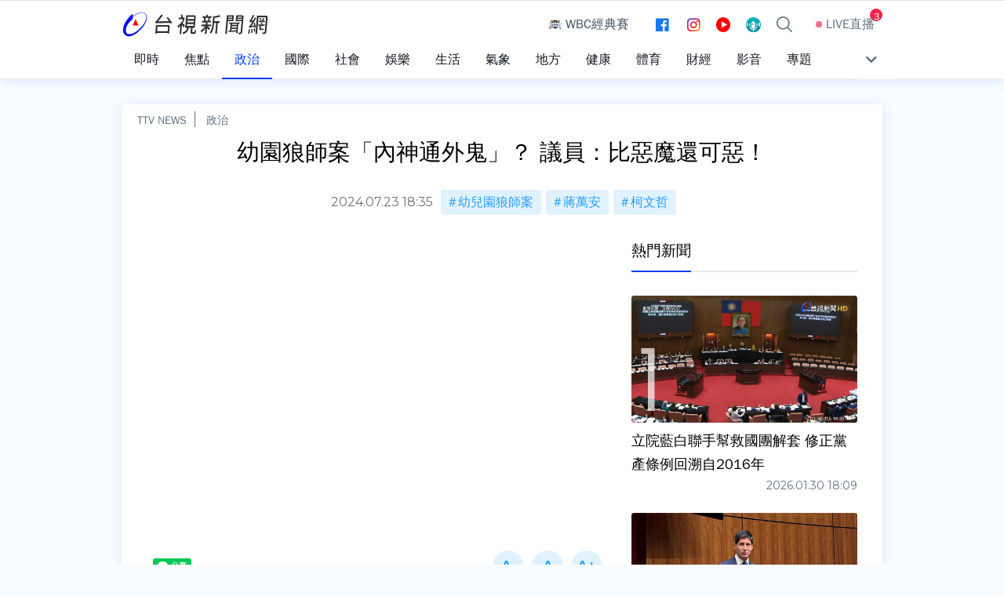

--- FILE ---
content_type: text/html; charset=utf-8
request_url: https://news.ttv.com.tw/news/11307230031200N
body_size: 40933
content:


<!DOCTYPE html>
<html lang="zh-Hant">
<head><title>
	幼園狼師案「內神通外鬼」？ 議員：比惡魔還可惡！
</title><meta name='description' content='台北市幼兒園狼師案持續延燒，近期有媒體爆出，2022年8月，社會局家防中心曾召開「擴大業務會議」，公文表示「性侵案件，有成立妨害性自主」，不過嫌疑人卻沒有被停權，更有議員爆料，教育局「內神通外鬼」，可以和當事幼兒園的員工互通有無。對此台北市長蔣萬安今（23）天視察萬安演習時做出回.....' /><meta Property='og:title' content='幼園狼師案「內神通外鬼」？ 議員：比惡魔還可惡！-台視新聞網' /><meta property='og:description' content='台北市幼兒園狼師案持續延燒，近期有媒體爆出，2022年8月，社會局家防中心曾召開「擴大業務會議」，公文表示「性侵案件，有成立妨害性自主」，不過嫌疑人卻沒有被停權，更有議員爆料，教育局「內神通外鬼」，可以和當事幼兒園的員工互通有無。對此台北市長蔣萬安今（23）天視察萬安演習時做出回.....' /><meta Property='og:type' content='website' /><meta Property='og:url' content='https://news.ttv.com.tw/news/11307230031200N'/><meta Property='og:image' content='https://cdn.ttv.com.tw/manasystem/FileData/News/2df9d319-96f8-49b7-84dd-fc7e35084067.jpg'/><meta Property='twitter:image' content='https://cdn.ttv.com.tw/manasystem/FileData/News/2df9d319-96f8-49b7-84dd-fc7e35084067.jpg'/><meta Property='dable:image' content='https://cdn.ttv.com.tw/manasystem/FileData/News/2df9d319-96f8-49b7-84dd-fc7e35084067.jpg'/><meta Property='og:site_name' content='台視新聞網' /><meta Property='twitter:title' content='幼園狼師案「內神通外鬼」？ 議員：比惡魔還可惡！-台視新聞網' /><meta property='twitter:description' content='台北市幼兒園狼師案持續延燒，近期有媒體爆出，2022年8月，社會局家防中心曾召開「擴大業務會議」，公文表示「性侵案件，有成立妨害性自主」，不過嫌疑人卻沒有被停權，更有議員爆料，教育局「內神通外鬼」，可以和當事幼兒園的員工互通有無。對此台北市長蔣萬安今（23）天視察萬安演習時做出回.....' /><meta Property='twitter:type' content='website' /><meta Property='twitter:url' content='https://news.ttv.com.tw/news/11307230031200N'/><meta Property='twitter:site_name' content='台視新聞網' /><meta Property='dable:item_id' content='11307230031200N' /><meta Property='dable:title' content='幼園狼師案「內神通外鬼」？ 議員：比惡魔還可惡！' /><meta Property='dable:author' content='幼園狼師案「內神通外鬼」？ 議員：比惡魔還可惡！' /><link rel='alternate' href='https://news.ttv.com.tw/news/11307230031200N/amp'  hreflang='zh-tw' /><meta Property='article:published_time' content='2024-07-23T17:50:24+08:00'/><meta Property='article:section' content='政治'/><link rel='canonical' href='https://news.ttv.com.tw/news/11307230031200N' hreflang='zh-tw'/>

<meta charset="utf-8">
<meta http-equiv="X-UA-Compatible" content="IE=edge">
<meta name="viewport" content="width=device-width, initial-scale=1.0">
<meta name="author" content="TTV">
<link rel="icon" href="/images/fav.ico">
<link rel="shortcut icon" href="/images/fav.png" sizes="32x32" type="image/png">
<link rel="apple-touch-icon-precomposed" href="/images/fav.png" type="image/png">
<link rel="apple-touch-icon-precomposed" sizes="72x72" href="/images/fav_72.png" type="image/png">
<link rel="apple-touch-icon-precomposed" sizes="120x120" href="/images/fav_120.png" type="image/png">
<link rel="apple-touch-icon-precomposed" sizes="152x152" href="/images/fav_152.png" type="image/png">
<meta property="fb:pages" content="112705958803433" />
<meta property="fb:app_id" content="415203452419874"/>
<meta property="og:locale" content="zh_TW" />
<meta property="og:site_name" name="application-name" content="台視新聞網"/>
<meta property="article:publisher" content="https://www.facebook.com/ttvnews"/>
<meta http-equiv="Cache-Control" content="max-age=7200" />

<!-- Google Tag Manager -->
<script>(function(w,d,s,l,i){w[l]=w[l]||[];w[l].push({'gtm.start':
new Date().getTime(),event:'gtm.js'});var f=d.getElementsByTagName(s)[0],
j=d.createElement(s),dl=l!='dataLayer'?'&l='+l:'';j.async=true;j.src=
'https://www.googletagmanager.com/gtm.js?id='+i+dl;f.parentNode.insertBefore(j,f);
})(window,document,'script','dataLayer','GTM-KXQGD52');</script>
<!-- End Google Tag Manager -->

<!-- 開始Dable script / 有問題請洽 http://dable.io -->
<script>
(function(d,a,b,l,e,_) {
d[b]=d[b]||function(){(d[b].q=d[b].q||[]).push(arguments)};e=a.createElement(l);
e.async=1;e.charset='utf-8';e.src='//static.dable.io/dist/plugin.min.js';
_=a.getElementsByTagName(l)[0];_.parentNode.insertBefore(e,_);
})(window,document,'dable','script');
dable('setService', 'news.ttv');
dable('sendLogOnce');
</script>
<!-- Dable 結束script / 有問題請洽 http://dable.io -->
<script type="text/javascript" src="https://platform-api.sharethis.com/js/sharethis.js#property=5f87553281f1ca00122ac90a&amp;product=inline-share-buttons" async="async"></script>
<!-- Facebook Pixel Code -->
<script>
  !function(f,b,e,v,n,t,s)
  {if(f.fbq)return;n=f.fbq=function(){n.callMethod?
  n.callMethod.apply(n,arguments):n.queue.push(arguments)};
  if(!f._fbq)f._fbq=n;n.push=n;n.loaded=!0;n.version='2.0';
  n.queue=[];t=b.createElement(e);t.async=!0;
  t.src=v;s=b.getElementsByTagName(e)[0];
  s.parentNode.insertBefore(t,s)}(window, document,'script',
  'https://connect.facebook.net/en_US/fbevents.js');
  fbq('init', '1109421432886174');
  fbq('track', 'PageView');
</script>
<noscript><img height="1" width="1" style="display:none"
  src="https://www.facebook.com/tr?id=1109421432886174&ev=PageView&noscript=1"
/></noscript>
<!-- End Facebook Pixel Code -->

<link href="https://stackpath.bootstrapcdn.com/bootstrap/4.3.1/css/bootstrap.min.css" rel="stylesheet" integrity="sha384-ggOyR0iXCbMQv3Xipma34MD+dH/1fQ784/j6cY/iJTQUOhcWr7x9JvoRxT2MZw1T" crossorigin="anonymous">
<link href="https://cdnjs.cloudflare.com/ajax/libs/Swiper/4.5.0/css/swiper.min.css" rel="stylesheet">
<link href="/css/style.css?ver=20250505" rel="stylesheet">

<style>
.adGeek-author{
	bottom:10px !important;
}
</style>


    <!--麵包屑-->
    <script type="application/ld+json">
    {
      "@context": "http://schema.org",
      "@type": "BreadcrumbList",
      "itemListElement": [{
        "@type": "ListItem",
        "position": 1,
        "item": {
          "@id": "https://news.ttv.com.tw/",
          "name": "台視新聞網"
        }
      }, {
        "@type": "ListItem",
        "position": 2,
        "item": {
          "@id": "https://news.ttv.com.tw//news/11307230031200N",
          "name": "政治"
        }
      }, {
        "@type": "ListItem",
        "position": 3,
        "item": {
          "@id": "https://news.ttv.com.tw//news/11307230031200N",
          "name": "幼園狼師案「內神通外鬼」？ 議員：比惡魔還可惡！"
        }
      }]
    }
    </script>

    <!--文章內容-->
    <script type="application/ld+json">
    {
      "@context": "http://schema.org",
      "@type": "NewsArticle",
      "headline": "幼園狼師案「內神通外鬼」？ 議員：比惡魔還可惡！",
      "url": "https://news.ttv.com.tw//news/11307230031200N",
      "thumbnailUrl": "https://cdn.ttv.com.tw/manasystem/FileData/News/2df9d319-96f8-49b7-84dd-fc7e35084067.jpg",
      "dateCreated": "2024-07-23T17:50:24+08:00",
      "articleSection": "政治",
      "creator": {
        "@type": "Person",
        "name": "台視新聞"
      },
      "keywords": [],
      "mainEntityOfPage": {
        "@type": "WebPage",
        "@id": "https://news.ttv.com.tw//news/11307230031200N"
      },
      "image": {
        "@type": "ImageObject",
        "url": "https://cdn.ttv.com.tw/manasystem/FileData/News/2df9d319-96f8-49b7-84dd-fc7e35084067.jpg",
        "height": 720,
        "width": 480
      },
      "datePublished": "2024-07-23T17:50:24+08:00",
      "dateModified":  "2024-07-23T18:35:40+08:00",
      "author": {
        "@type": "Person",
        "name": "台視新聞網"
      },
      "publisher": {
        "@type": "Organization",
        "name": "台視新聞網",
        "logo": {
          "@type": "ImageObject",
          "url": "https://news.ttv.com.tw//images/logo.png"
        }
      },
      "description": "台北市幼兒園狼師案持續延燒，近期有媒體爆出，2022年8月，社會局家防中心曾召開「擴大業務會議」，公文表示「性侵案件，有成立妨害性自主」，不過嫌疑人卻沒有被停權，更有議員爆料，教育局「內神通外鬼」，可以和當事幼兒園的員工互通有無。對此台北市長蔣萬安今（23）天視察萬安演習時做出回應。性侵案延燒掀眾怒　蔣萬安：全面檢視改進蔣萬安說，「整個過程我們會來檢視，包括社會局、教育局，當時接獲通報第一時間，如....."
    }
    </script>

</head>
<body class="page-wrapper chiller-theme font-m">
    <div class="top-ad"></div>
    <form name="form1" method="post" action="./11307230031200N?id=11307230031200N" id="form1">
<div>
<input type="hidden" name="__VIEWSTATE" id="__VIEWSTATE" value="/wEPDwUKLTg3Mjg4ODk5OQ9kFgRmD2QWAgIBDxYCHgRUZXh0Ba4XPG1ldGEgbmFtZT0nZGVzY3JpcHRpb24nIGNvbnRlbnQ9J+WPsOWMl+W4guW5vOWFkuWckueLvOW4q+ahiOaMgee6jOW7tueHku+8jOi/[base64]/okKzlronmvJTnv5LmmYLlgZrlh7rlm54uLi4uLicgLz48bWV0YSBQcm9wZXJ0eT0nb2c6dGl0bGUnIGNvbnRlbnQ9J+W5vOWckueLvOW4q+ahiOOAjOWFp+elnumAmuWklumsvOOAje+8nyDorbDlk6HvvJrmr5Tmg6HprZTpgoTlj6/[base64]/ku6XlkoznlbbkuovlubzlhZLlnJLnmoTlk6Hlt6XkupLpgJrmnInnhKHjgILlsI3mraTlj7DljJfluILplbfolKPokKzlronku4rvvIgyM++8ieWkqeimluWvn+iQrOWuiea8lOe/[base64]/mg6HvvIEt5Y+w6KaW5paw6IGe57ayJyAvPjxtZXRhIHByb3BlcnR5PSd0d2l0dGVyOmRlc2NyaXB0aW9uJyBjb250ZW50PSflj7DljJfluILlubzlhZLlnJLni7zluKvmoYjmjIHnuozlu7bnh5LvvIzov5HmnJ/mnInlqpLpq5TniIblh7rvvIwyMDIy5bm0OOaciO+8jOekvuacg+WxgOWutumYsuS4reW/[base64]/[base64]/[base64]/[base64]/mmYLnt5rkuIrnm7Tmkq3vvZxUQUlXQU4gVFRWIE5FV1MgSEQgKExpdmUp772c5Y+w5rm+44GuVFRWIOODi+ODpeODvOOCuUhEICjnlJ/[base64]/mlL/[base64]/lqJvmqIInPiAgIDxzcGFuPuWom+aogjwvc3Bhbj4gPC9hPjwvbGk+PGxpPiA8YSBocmVmPScvY2F0ZWdvcnkv55Sf5rS7Jz4gICA8c3Bhbj7nlJ/mtLs8L3NwYW4+IDwvYT48L2xpPjxsaT4gPGEgaHJlZj0nL2NhdGVnb3J5L+awo+ixoSc+ICAgPHNwYW4+5rCj6LGhPC9zcGFuPiA8L2E+PC9saT48bGk+IDxhIGhyZWY9Jy9jYXRlZ29yeS/[base64]/[base64]/mlL/msrsnPiAgICAgPHNwYW4+5pS/[base64]/lqJvmqIInPiAgICAgPHNwYW4+5aib5qiCPC9zcGFuPiAgICA8L2E+PC9saT48bGk+ICAgPGEgaHJlZj0nL2NhdGVnb3J5L+eUn+a0uyc+ICAgICA8c3Bhbj7nlJ/mtLs8L3NwYW4+ICAgIDwvYT48L2xpPjxsaT4gICA8YSBocmVmPScvY2F0ZWdvcnkv5rCj6LGhJz4gICAgIDxzcGFuPuawo+ixoTwvc3Bhbj4gICAgPC9hPjwvbGk+PGxpPiAgIDxhIGhyZWY9Jy9jYXRlZ29yeS/[base64]/[base64]/5rK7Jz7mlL/msrs8L2E+PC9saT5kAgcPFgIfAAVG5bm85ZyS54u85bir5qGI44CM5YWn56We6YCa5aSW6ay844CN77yfIOitsOWToe+8muavlOaDoemtlOmChOWPr+aDoe+8gWQCCA8WAh8ABRAyMDI0LjA3LjIzIDE4OjM1ZAIJDxYCHwAFnwE8bGk+PGEgaHJlZj0nL3RhZy/lubzlhZLlnJLni7zluKvmoYgnPuW5vOWFkuWckueLvOW4q+ahiDwvYT48L2xpPjxsaT48YSBocmVmPScvdGFnL+iUo+iQrOWuiSc+6JSj6JCs5a6JPC9hPjwvbGk+PGxpPjxhIGhyZWY9Jy90YWcv5p+v5paH5ZOyJz7mn6/[base64]/[base64]/[base64]/[base64]/mloflk7LnmoTku7vmnJ/vvIzmmYLku7vljJfluILnpL7mnIPlsYDjgIHlrrbpmLLkuK3lv4PnmoTkuLvku7vpmbPmt5HlqJ/vvIzlsLHmm77lj6zplovjgIzmk7TlpKfmpa3li5nmnIPorbDjgI3oqI7oq5bpgJnotbfmoYjku7bvvIzoqr/[base64]/5Ye65bCN6Kmx57SA6YyE77yM5rCj5oak6Kqq44CM5piv5oCO6bq85qij55qE5LiA5YCL5Y+j5rCj77yM5omN5Y+v5Lul5aaC5q2k55qE6ZaS6Kmx5a625bi477yf5LuK5aSp5pWZ6IKy5bGA5piv6KGM5pS/5Lit56uL55qE6Kq/5p+l5Zau5L2N77yM5L2g5q2j5Zyo6Kq/5p+l6YCZ5YCL5bm85YWS5ZyS5pyJ5rKS5pyJ5ZWP6aGM77yM5L2g5bGF54S26YKE6Lef6KOh6Z2i55qE5auM55aR5Lq677yM6Zec5L+C5Lq66Kaq5a+G5Yiw6YCZ56iu56iL5bqm77yM6JSj5biC6ZW35bCN5pa86YCZ5YCL6Kq/5p+l55qE6KGM5pS/[base64]/guW+iOimqui/keOAguWclu+8j+WPsOimluaWsOiBnjwvZmlnY2FwdGlvbj48L2ZpZ3VyZT48L2ZpZ3VyZT48L2ZpZ3VyZT48cD7mlZnogrLlsYDliYfooajnpLrvvIzlubzlhZLlnJLosqDosqzkurrlkozooYzngrrkurrmmK/mr43lrZDpl5zkv4LvvIzntpPoqr/mn6XlsI/ntYToqI7oq5bvvIzngrrkuobopo/pgb/osqDosqzkurrvvIzmiY3lkozku6PnkIbmlZnkv53lk6Hlj5blvpfoga/nuavvvIzkuI3pgY7mlbTotbfmoYjku7bvvIzol43nmb3kvLzkuY7pg73kuI3osrfllq7vvIzlnIvmsJHpu6jlj7DljJfluILorbDlk6HmuLjmt5HmhafoqqrvvIzjgIzlhanlgIvluILlupzpgJnkuK3plpPmnInmspLmnInnlo/lpLHvvIzpg73mh4noqbLopoHljrvoqr/mn6XvvIznlJroh7PmiJHoprrlvpfkuI3mjpLpmaTkuLvli5Xnp7vpgIHliLDnm6Plr5/[base64]/[base64]/pu4Pku4Hli7PvvJrmnInpgqPnqK7lj6/og73mgKfjgIHlvojmnInmqZ/[base64]/[base64]/vvJrpgqPmiJHmmK/[base64]/mn6/mloflk7InPuafr+aWh+WTsjwvYT48L2xpPjxsaT48YSBocmVmPScvdGFnL+WPsOWMl+W4gic+5Y+w5YyX5biCPC9hPjwvbGk+PGxpPjxhIGhyZWY9Jy90YWcv5pS/5rK7Jz7mlL/msrs8L2E+PC9saT5kAhIPFgIfAAW5BzxsaT4gIDxhIGNsYXNzPSdwcm9maWxlJyBocmVmID0nL0F1dGhvci81MC/[base64]/[base64]/[base64]/[base64]/[base64]/nm5/[base64]/[base64]/vei5pOWPsOimluaWsOiBnklHJz4gIDwvYT4gPC9kaXY+ZAIbDxYCHwAFGGh0dHBzOi8vbmV3cy50dHYuY29tLnR3L2QCHA8WAh8ABQbmlL/[base64]/mnInlqpLpq5TniIblh7rvvIwyMDIy5bm0OOaciO+8jOekvuacg+WxgOWutumYsuS4reW/[base64]/V7rhUU4Ur56VNZ3w==" />
</div>

<div>

	<input type="hidden" name="__VIEWSTATEGENERATOR" id="__VIEWSTATEGENERATOR" value="4BEA8B27" />
</div>
        

<!-- Google Tag Manager (noscript) -->
<noscript><iframe src="https://www.googletagmanager.com/ns.html?id=GTM-KXQGD52"
height="0" width="0" style="display:none;visibility:hidden"></iframe></noscript>
<!-- End Google Tag Manager (noscript) -->




        <!--Menu_Start-->
        

<nav class="navbar navbar-expand-xl cd-auto-hide-header">
    <div class="container position-relative">


         <a Class='d-flex d-sm-none' id='nav-news' href='/'>     <svg Class='svg-inline--fa fa-home' aria-hidden='true' focusable='false' data-prefix='fal' data-icon='home' role='img' xmlns='http://www.w3.org/2000/svg' viewbox='0 0 576 512'>      <Path fill ='currentColor' d='M541 229.16l-61-49.83v-77.4a6 6 0 0 0-6-6h-20a6 6 0 0 0-6 6v51.33L308.19 39.14a32.16 32.16 0 0 0-40.38 0L35 229.16a8 8 0 0 0-1.16 11.24l10.1 12.41a8 8 0 0 0 11.2 1.19L96 220.62v243a16 16 0 0 0 16 16h128a16 16 0 0 0 16-16v-128l64 .3V464a16 16 0 0 0 16 16l128-.33a16 16 0 0 0 16-16V220.62L520.86 254a8 8 0 0 0 11.25-1.16l10.1-12.41a8 8 0 0 0-1.21-11.27zm-93.11 218.59h.1l-96 .3V319.88a16.05 16.05 0 0 0-15.95-16l-96-.27a16 16 0 0 0-16.05 16v128.14H128V194.51L288 63.94l160 130.57z'></path>    </svg>   <span Class='m-nav-d'>首頁</span></a> <a Class='d-flex d-sm-none' id='nav-live' href='/videolist'>    <svg Class='svg-inline--fa fa-tv-retro' aria-hidden='true' focusable='false' data-prefix='fal' data-icon='tv-retro' role='img' xmlns='http://www.w3.org/2000/svg' viewbox='0 0 512 512'>         <Path fill ='currentColor' d='M416 243v-8c0-6.6 5.4-12 12-12h8c6.6 0 12 5.4 12 12v8c0 6.6-5.4 12-12 12h-8c-6.6 0-12-5.4-12-12zm96-100v288c0 26.5-21.5 48-48 48h-16v33h-16l-11-33H91l-11 33H64v-33H48c-26.5 0-48-21.5-48-48V143c0-26.5 21.5-48 48-48h160.1l-74.8-67.1c-6.6-5.9-7.2-16-1.3-22.6 5.9-6.6 16-7.2 22.6-1.3L256 95h.8L357.3 4.1c6.6-5.9 16.7-5.4 22.6 1.2 5.9 6.6 5.4 16.7-1.2 22.6L304.5 95H464c26.5 0 48 21.5 48 48zm-32 0c0-8.8-7.2-16-16-16H48c-8.8 0-16 7.2-16 16v288c0 8.8 7.2 16 16 16h416c8.8 0 16-7.2 16-16V143zm-256 49c-68.8 0-106.2 2.3-125.3 4.3-1.3 14.4-2.7 41.5-2.7 90.7 0 50.5 1.4 78 2.7 92.8 19.2 1.9 56.5 4.2 125.3 4.2s106.1-2.3 125.3-4.2c1.3-14.7 2.7-42.3 2.7-92.8 0-49.2-1.4-76.3-2.7-90.7-19.1-2-56.5-4.3-125.3-4.3m0-32c128 0 152 8 152 8s8 0 8 119c0 121-8 121-8 121s-24 8-152 8-152-8-152-8-8 0-8-121c0-119 8-119 8-119s24-8 152-8zm204 159h8c6.6 0 12-5.4 12-12v-8c0-6.6-5.4-12-12-12h-8c-6.6 0-12 5.4-12 12v8c0 6.6 5.4 12 12 12z'></path>    </svg>    <span Class='m-nav-d'>TV</span> </a> <a Class='d-flex d-sm-none' id='nav-feature' href='/Projs'>    <svg Class='svg-inline--fa fa-book' aria-hidden='true' focusable='false' data-prefix='fal' data-icon='book' role='img' xmlns='http://www.w3.org/2000/svg' viewbox='0 0 448 512'>       <Path fill ='currentColor' d='M356 160H188c-6.6 0-12-5.4-12-12v-8c0-6.6 5.4-12 12-12h168c6.6 0 12 5.4 12 12v8c0 6.6-5.4 12-12 12zm12 52v-8c0-6.6-5.4-12-12-12H188c-6.6 0-12 5.4-12 12v8c0 6.6 5.4 12 12 12h168c6.6 0 12-5.4 12-12zm64.7 268h3.3c6.6 0 12 5.4 12 12v8c0 6.6-5.4 12-12 12H80c-44.2 0-80-35.8-80-80V80C0 35.8 35.8 0 80 0h344c13.3 0 24 10.7 24 24v368c0 10-6.2 18.6-14.9 22.2-3.6 16.1-4.4 45.6-.4 65.8zM128 384h288V32H128v352zm-96 16c13.4-10 30-16 48-16h16V32H80c-26.5 0-48 21.5-48 48v320zm372.3 80c-3.1-20.4-2.9-45.2 0-64H80c-64 0-64 64 0 64h324.3z'></path>    </svg>    <span Class='m-nav-d'>專題</span> </a> <a Class='d-flex d-sm-none' id='nav-search' href='javascript:;' data-toggle='modal' data-target='#search'>    <svg Class='svg-inline--fa fa-search' aria-hidden='true' focusable='false' data-prefix='fal' data-icon='search' role='img' xmlns='http://www.w3.org/2000/svg' viewbox='0 0 512 512'>        <Path fill ='currentColor' d='M508.5 481.6l-129-129c-2.3-2.3-5.3-3.5-8.5-3.5h-10.3C395 312 416 262.5 416 208 416 93.1 322.9 0 208 0S0 93.1 0 208s93.1 208 208 208c54.5 0 104-21 141.1-55.2V371c0 3.2 1.3 6.2 3.5 8.5l129 129c4.7 4.7 12.3 4.7 17 0l9.9-9.9c4.7-4.7 4.7-12.3 0-17zM208 384c-97.3 0-176-78.7-176-176S110.7 32 208 32s176 78.7 176 176-78.7 176-176 176z'></path>    </svg>    <span Class='m-nav-d'>搜尋</span></a>


        <button class="navbar-toggler collapsed" type="button" data-toggle="collapse" data-target="#navbarCollapse" aria-controls="navbarCollapse" aria-expanded="false" aria-label="Toggle navigation">
            <div class="icon-bar"></div>
            <div class="icon-bar"></div>
            <div class="icon-bar"></div>
            <span class="m-nav-d">選單</span>
        </button>

        <a class="navbar-brand d-none d-sm-block" href="/">
            <div class="logo"></div>
        </a>
        <div class="navbar-collapse collapse" id="navbarCollapse">
            <div class="navbar-main">
                <ul class="navbar-nav d-flex d-xl-flex">
                    <li>   <a href='https://news.ttv.com.tw/tag/WBC經典賽'><img class='lazy' data-src='https://cdn.ttv.com.tw/manasystem//FileData/MenuM/1/c8969abf-f579-494f-bc12-80272bf20ddf.png'>     <span>WBC經典賽</span>    </a></li>
                </ul>
                <!--.navbar-nav-->

                <ul class="nav-secondary">
                    <li>  <a href ='https://www.facebook.com/ttvnews/' target='_blank'>   <i class='fab fa-fw fa-facebook'></i>   <span Class='d-none d-xl-none'>Facebook粉絲團</span>  </a></li><li>  <a href ='https://www.instagram.com/ttvnews_tw/' target='_blank'>   <i class='fab fa-instagram'></i>   <span Class='d-none d-xl-none'>ig</span>  </a></li><li>  <a href ='https://www.youtube.com/user/ttvnewsview' target='_blank'>   <i class='fab fa-fw fa-youtube'></i>   <span Class='d-none d-xl-none'>Youtube</span>  </a></li>


                    <li>
                        <a href="https://news.ttv.com.tw/page/podcast">
                            <img class="img-icon" src="https://cdn.ttv.com.tw/img/front/podcast.png" alt="TTV Podcast">
                            <span class="d-none d-xl-none">Podcast</span>
                        </a>
                    </li>

                    <li class="d-none d-xl-flex">
                        <a href="javascript:;" data-toggle="modal" data-target="#search">
                            <svg xmlns="http://www.w3.org/2000/svg" viewBox="0 0 20 20">
                                <path d="M8.3283 0C3.73857 0 0 3.73857 0 8.3283C0 12.918 3.73857 16.6566 8.3283 16.6566C10.3242 16.6566 12.1571 15.9479 13.5937 14.7714L18.5663 19.7439C18.643 19.8239 18.7349 19.8877 18.8366 19.9316C18.9383 19.9756 19.0478 19.9988 19.1586 20C19.2694 20.0011 19.3793 19.9801 19.4819 19.9382C19.5845 19.8963 19.6777 19.8344 19.756 19.756C19.8344 19.6777 19.8963 19.5845 19.9382 19.4819C19.9801 19.3793 20.0011 19.2694 20 19.1586C19.9988 19.0478 19.9756 18.9383 19.9316 18.8366C19.8877 18.7349 19.8239 18.643 19.7439 18.5663L14.7714 13.5937C15.9479 12.1571 16.6566 10.3242 16.6566 8.3283C16.6566 3.73857 12.918 0 8.3283 0ZM8.3283 1.66566C12.0178 1.66566 14.9909 4.63876 14.9909 8.3283C14.9909 12.0178 12.0178 14.9909 8.3283 14.9909C4.63876 14.9909 1.66566 12.0178 1.66566 8.3283C1.66566 4.63876 4.63876 1.66566 8.3283 1.66566Z"></path>
                            </svg>
                            <span class="d-none d-xl-none">搜尋</span>
                        </a>
                    </li>

                    <!--LIVE直播_Start-->
                    <li class="live">
                        <a href="/Videolist">
                            <i class="fab fa-fw fa-youtube d-none d-xl-none"></i>
                            <span>
                                <i class="fas fa-circle"></i>LIVE直播
                            </span>
                            <div id="WUC_Menu1_Views_LiveTotal" class="more" href="javascript:;">
                                3
                            </div>
                        </a>
                        <ul class="live-channels-block">
                            <li>  <a href='/LIVE/xJD1AGrouCA' >      <div class='img'>        <img class='lazy' data-src='https://i.ytimg.com/vi/xJD1AGrouCA/mqdefault_live.jpg' alt='【完整公開】LIVE 黃仁勳 「兆元宴」再現' >     </div>     <div class='content'>        <div class='title'>【完整公開】LIVE 黃仁勳 「兆元宴」再現</div>     </div>  </a></li><li>  <a href='/LIVE/xL0ch83RAK8' >      <div class='img'>        <img class='lazy' data-src='https://i.ytimg.com/vi/xL0ch83RAK8/mqdefault_live.jpg' alt='台視新聞台HD 24 小時線上直播｜TAIWAN TTV NEWS HD (Live)｜台湾のTTV ニュースHD (生放送)｜대만 뉴스 라이브' >     </div>     <div class='content'>        <div class='title'>台視新聞台HD 24 小時線上直播｜TAIWAN TTV NEWS HD (Live)｜台湾のTTV ニュースHD (生放送)｜대만 뉴스 라이브</div>     </div>  </a></li><li>  <a href='/LIVE/xJD1AGrouCA' >      <div class='img'>        <img class='lazy' data-src='https://i.ytimg.com/vi/xJD1AGrouCA/mqdefault_live.jpg' alt='【完整公開】LIVE 黃仁勳 「兆元宴」再現' >     </div>     <div class='content'>        <div class='title'>【完整公開】LIVE 黃仁勳 「兆元宴」再現</div>     </div>  </a></li>
                        </ul>
                    </li>
                    <!--LIVE直播_End-->

                    <!-- <li>
                    <a id="show-sidebar" href="javascript:;">
                      <i class="fas fa-fw fa-ellipsis-h"></i>
                      <span class="d-none d-xl-none">更多</span>
                    </a>
                  </li> -->

                    <!-- <hr class="w-100"> -->

                    <!-- <div class="d-block d-lg-none w-100">
                        <h5 class="text-center font-12">內文字級大小</h5>
                        <ul class="toolbar">
                            <li><a id="font_sml" class="font-size sml" href="#" title="最小字型" date-font="A-"></a></li>
                            <li><a id="font_normal" class="font-size normal" href="#" title="一般字型" date-font="A"></a></li>
                            <li><a id="font_big" class="font-size big" href="#" title="最大字型" date-font="A+"></a></li>
                        </ul>
                    </div> -->

                </ul>
            </div>
        </div>
        <!-- /.nav-collapse-->
        <!-- /.navbar-->
    </div>
    <!-- /.container.position-relative-->
</nav>


<div class="navCat ui-header ui-bar-a cd-auto-hide-header" data-role="header" data-tap-toggle="false" role="banner">
    <div class="navbar-brand navbar-brand-m d-block d-sm-none d-md-none d-lg-none d-xl-none" href="javascript:;">
        <a class="logo" href="/"></a>
    </div>
    <div class="container position-relative">
        <a id="nav-more" href="javascript:;" data-toggle="modal" data-target="#moreCate"><i class="fas fa-chevron-down"></i></a>
        <div class="navCat-inside">
            <a class="logo" href="/"></a>
            <div class="jscrollControl">
                <ul class="clear">
                    <li><a class="nav-logo" href="/"></a></li>
                    <li> <a href='/realtime'>   <span>即時</span> </a></li><li> <a href='/focus'>   <span>焦點</span> </a></li><li class='active'> <a href='/category/政治'>   <span>政治</span> </a></li><li> <a href='/category/國際'>   <span>國際</span> </a></li><li> <a href='/category/社會'>   <span>社會</span> </a></li><li> <a href='/category/娛樂'>   <span>娛樂</span> </a></li><li> <a href='/category/生活'>   <span>生活</span> </a></li><li> <a href='/category/氣象'>   <span>氣象</span> </a></li><li> <a href='/category/地方'>   <span>地方</span> </a></li><li> <a href='/category/健康'>   <span>健康</span> </a></li><li> <a href='/category/體育'>   <span>體育</span> </a></li><li> <a href='/category/財經'>   <span>財經</span> </a></li><li> <a href='/videolist'>   <span>影音</span> </a></li><li> <a href='/Projs/'>   <span>專題</span> </a></li>
                </ul>
            </div>
        </div>
    </div>
</div>



<nav class="sidebar-wrapper" id="sidebar">
    <!--.sidebar-content-->
    <div class="sidebar-brand">
        <!--.navbar-brand.logo
        -->
        <div id="close-sidebar"><i class="fas fa-times"></i></div>
    </div>
    <div class="sidebar-menu">
        <!--左方選單_Start-->
        
        <!--左方選單_Start-->
    </div>
</nav>



<div id="nav-mask"></div>



<!--搜尋區塊_Start-->
<div class="modal fade" id="search" tabindex="-1" role="dialog" aria-hidden="true">
    <div class="modal-dialog">
        <div class="modal-content">
            <div class="modal-header container position-relative">
                <div class="navbar-brand" href="javascript:;">
                    <div class="logo"></div>
                </div>
                <a id="search-close" href="javascript:;" data-dismiss="modal"><i class="fas fa-times"></i></a>
            </div>
            <div class="modal-body">
                <div class="search-form">
                    <input id="search-input" onkeydown="return (event.keyCode!=13);" autocomplete="off" value="" placeholder="搜尋" type="text">
                    <button id="btnSearch" class="search-send" id="search-send" type="button">
                        <svg class="svg-inline--fa fa-search" aria-hidden="true" focusable="false" data-prefix="fal" data-icon="search" role="img" xmlns="http://www.w3.org/2000/svg" viewBox="0 0 512 512">
                            <path fill="currentColor" d="M508.5 481.6l-129-129c-2.3-2.3-5.3-3.5-8.5-3.5h-10.3C395 312 416 262.5 416 208 416 93.1 322.9 0 208 0S0 93.1 0 208s93.1 208 208 208c54.5 0 104-21 141.1-55.2V371c0 3.2 1.3 6.2 3.5 8.5l129 129c4.7 4.7 12.3 4.7 17 0l9.9-9.9c4.7-4.7 4.7-12.3 0-17zM208 384c-97.3 0-176-78.7-176-176S110.7 32 208 32s176 78.7 176 176-78.7 176-176 176z"></path>
                        </svg>
                    </button>
                </div>
                <ul class="tag search-keyword">
                    
                </ul>
            </div>
        </div>
    </div>
</div>
<!--搜尋區塊_End-->


<!--全部選單區塊_Start-->
<div class="modal fade" id="moreCate" tabindex="-1" role="dialog" aria-hidden="true">
    <div class="modal-dialog">
        <div class="modal-content">
            <div class="modal-header container position-relative">
                <div class="navbar-brand" href="javascript:;">
                    <div class="logo"></div>
                </div>
                <a id="moreCate-close" href="javascript:;" data-dismiss="modal"><i class="fas fa-times"></i></a>
            </div>

            <!--全部選單_Start-->
            <div class="modal-body">
                <ul class="moreCate-nav">
                    <li>   <a href='/realtime'>     <span>即時</span>    </a></li><li>   <a href='/focus'>     <span>焦點</span>    </a></li><li>   <a href='/category/政治'>     <span>政治</span>    </a></li><li>   <a href='/category/國際'>     <span>國際</span>    </a></li><li>   <a href='/category/社會'>     <span>社會</span>    </a></li><li>   <a href='/category/娛樂'>     <span>娛樂</span>    </a></li><li>   <a href='/category/生活'>     <span>生活</span>    </a></li><li>   <a href='/category/氣象'>     <span>氣象</span>    </a></li><li>   <a href='/category/地方'>     <span>地方</span>    </a></li><li>   <a href='/category/健康'>     <span>健康</span>    </a></li><li>   <a href='/category/體育'>     <span>體育</span>    </a></li><li>   <a href='/category/財經'>     <span>財經</span>    </a></li><li>   <a href='/videolist'>     <span>影音</span>    </a></li><li>   <a href='/Projs/'>     <span>專題</span>    </a></li><li>   <a href='https://news.ttv.com.tw/tag/WBC經典賽'><img class='lazy' data-src='https://cdn.ttv.com.tw/manasystem//FileData/MenuM/1/c8969abf-f579-494f-bc12-80272bf20ddf.png'>     <span>WBC經典賽</span>    </a></li>
                </ul>
            </div>
            <!--全部選單_End-->
        </div>
    </div>
</div>
<!--全部選單區塊_End-->


<a class="cd-top" href="#"></a>

        <!--Menu_End-->


        <div id="nav-mask"></div>

        <!--新聞快訊_Start-->
        

<!--新聞快訊_Start-->

<!--新聞快訊_End-->

        <!--新聞快訊_End-->

        <!--置頂新聞_Start-->
        
        <!--置頂新聞_End-->

        <main class="container">

            <!--專題報導hashtag_Start-->
            
            <!--專題報導hashtag_End-->

            <!-- 隱藏模組 -->
            <!-- 開始Dable responsive / 如有任何疑問，請瀏覽http://dable.io -->
            <div id="dablewidget_AlmJNEX1_WXpRWq7Y" data-widget_id-pc="AlmJNEX1" data-widget_id-mo="WXpRWq7Y" style="width: 100%">
                <script>
                    (function (d, a, b, l, e, _) {
                        if (d[b] && d[b].q) return; d[b] = function () { (d[b].q = d[b].q || []).push(arguments) }; e = a.createElement(l);
                        e.async = 1; e.charset = 'utf-8'; e.src = '//static.dable.io/dist/plugin.min.js';
                        _ = a.getElementsByTagName(l)[0]; _.parentNode.insertBefore(e, _);
                    })(window, document, 'dable', 'script');
                    dable('renderWidgetByWidth', 'dablewidget_AlmJNEX1_WXpRWq7Y');
                </script>
            </div>
            <!-- 結束Dable responsive / 如有任何疑問，請瀏覽http://dable.io -->
            <!-- 隱藏模組 -->


            <div class="news-article fitVids">
                <!--start:麵包屑導航-->
                <div class="container" id="crumbs">
                    <ul>
                        <li><a href="/">TTV NEWS</a></li>
                        <li><a href='/category/政治'>政治</a></li>

                    </ul>
                    
                </div>
                <!--end:麵包屑導航-->

                <h1 class="mb-ht-hf">
                    幼園狼師案「內神通外鬼」？ 議員：比惡魔還可惡！
                </h1>

                <ul class="news-status mb-ht">
                    <!--start:時間-->
                    <li class="date time">
                        2024.07.23 18:35
                    </li>
                    <!--end:時間-->
                    <ul class="tag">
                        <li><a href='/tag/幼兒園狼師案'>幼兒園狼師案</a></li><li><a href='/tag/蔣萬安'>蔣萬安</a></li><li><a href='/tag/柯文哲'>柯文哲</a></li>
                    </ul>
                </ul>

                <div class="d-none d-lg-block w-100">
                    
                </div>

                <div class="article-body">
                    <article id="contentarea">

                        <figure Class='content-media content-media--video mb-ht' id='featured-media'>  <div Class='fluid-width-video-wrapper' style='padding-top: 50%;'>      <iframe class='content-media__object' id='featured-video' src='https://www.youtube.com/embed/R4f44IeYmUc?enablejsapi=1&amp;rel=0&amp;showinfo=0&amp;controls=1' frameborder='0' name='fitvid0'></iframe>  </div></figure>

                        <div class="d-block d-lg-none">
                            
                        </div>

                        <!-- <div id="preface">
                            
                        </div> -->

                        <div class="article-plugin text-right">

                            <div class="social-plugins">
                                <div id="fb-root">
                                    <script async="" defer="" crossorigin="anonymous" src="https://connect.facebook.net/zh_TW/sdk.js#xfbml=1&amp;version=v6.0&amp;appId=415203452419874&amp;autoLogAppEvents=1"></script>
                                </div>
                                <div class="fb-like" data-width="" data-layout="button_count" data-action="like" data-size="small" data-share="true" style="height: 20px; display: inline-flex;"></div>
                                <div class="line-it-button" data-lang="zh_Hant" data-type="share-a" data-ver="3" data-url="https://news.ttv.com.tw//news/11307230031200N" data-color="default" data-size="small" data-count="false" style="display: none;">
                                    <script src="https://d.line-scdn.net/r/web/social-plugin/js/thirdparty/loader.min.js" async="async" defer="defer"></script>
                                </div>
                            </div>

                            <ul class="toolbar">
                                <li><a id="font_smller" class="font-size smller" href="javascript:;" title="最小字型" date-font="A-" style="display: none;"></a></li>
                                <li><a id="font_sml" class="font-size sml" href="javascript:;" title="最小字型" date-font="A-"></a></li>
                                <li><a id="font_normal" class="font-size normal selected" href="javascript:;" title="一般字型" date-font="A"></a></li>
                                <li><a id="font_big" class="font-size big" href="javascript:;" title="最大字型" date-font="A+"></a></li>
                                <li><a id="font_bigger" class="font-size bigger" href="javascript:;" title="最大字型" date-font="A+" style="display: none;"></a></li>
                                <li><a id="font_biggest" class="font-size biggest" href="javascript:;" title="最大字型" date-font="A+" style="display: none;"></a></li>
                            </ul>

                        </div>


                        <div id="newscontent" itemprop="articleBody">
                            <p>台北市幼兒園狼師案持續延燒，近期有媒體爆出，2022年8月，社會局家防中心曾召開「擴大業務會議」，公文表示「性侵案件，有成立妨害性自主」，不過嫌疑人卻沒有被停權，更有議員爆料，教育局「內神通外鬼」，可以和當事幼兒園的員工互通有無。對此台北市長蔣萬安今（23）天視察萬安演習時做出回應。</p><h2>性侵案延燒掀眾怒　蔣萬安：全面檢視改進</h2><p>蔣萬安說，「整個過程我們會來檢視，包括社會局、教育局，當時接獲通報第一時間，如何橫向聯繫，盡快提出改革精進的方案」。</p><p>蔣萬安親上火線，因為台北市幼兒園性侵案件點燃大眾怒火，加上近期又有媒體曝光當年公文，遭外界質疑局處沒作為。</p><h2>公文曝！柯市府失職無作為 議員喊「送進監院」</h2><p>原來早在2022年8月，前台北市長柯文哲的任期，時任北市社會局、家防中心的主任陳淑娟，就曾召開「擴大業務會議」討論這起案件，調查結果中寫明，「案件成立妨害性自主」，但整整一年，行為人沒被停職，議員更爆料，去年教育局人員還和幼兒園教保員互通有無。</p><p>台北市議員洪婉臻拿出對話紀錄，氣憤說「是怎麼樣的一個口氣，才可以如此的閒話家常？今天教育局是行政中立的調查單位，你正在調查這個幼兒園有沒有問題，你居然還跟裡面的嫌疑人，關係人親密到這種程度，蔣市長對於這個調查的行政中立，又是呈現了什麼樣一個態度？」</p><figure><figure class="fr-img-caption fr-fic fr-dib fr-draggable" draggable="false"><figure class="fr-img-wrap"><img src="https://cdn.ttv.com.tw/summernotefiles/News/3a5d22e1-16a8-4c5b-ad69-cb2e7c4e700a.jpg"><figcaption class="fr-inner">教育局同仁與嫌疑人的對話紀錄，議員質疑兩人關係很親近。圖／台視新聞</figcaption></figure></figure></figure><p>教育局則表示，幼兒園負責人和行為人是母子關係，經調查小組討論，為了規避負責人，才和代理教保員取得聯繫，不過整起案件，藍白似乎都不買單，國民黨台北市議員游淑慧說，「兩個市府這中間有沒有疏失，都應該要去調查，甚至我覺得不排除主動移送到監察院」。</p><p>北市幼兒園性侵案橫跨柯蔣兩任市府，案情延燒，當事的家長還是等不到一個交代。</p><p>台北／綜合報導　責任編輯／網路中心</p>
                        </div>
                    </article>

                    <!--延伸閱讀_Start-->
                    <div id="Views_NewxExtent" class="exread-list">
                        <div class="heading">
                            <div class="underline">
                                <h4>延伸閱讀</h4>
                            </div>
                        </div>
                        <ul>
                            <li>  <a href ='https://news.ttv.com.tw/news/11501300010500A'>      <div class='img'>         <img src='https://cdn.ttv.com.tw/manasystem/FileData/News/ace2162d-8ddb-4455-88a0-7e9c8c09ad46.jpg' alt=''>      </div>    <div class='content'>       <div Class='title'>傳輝達將在北市蓋第二總部？黃仁勳：有那種可能性、很有機會</div>     </div>   </a></li><li>  <a href ='https://news.ttv.com.tw/news/11501290000500W'>      <div class='img'>         <img src='https://cdn.ttv.com.tw/manasystem/FileData/News/20db7497-0c07-4e40-b53a-2376ac8b5425.jpg' alt=''>      </div>    <div class='content'>       <div Class='title'>黃仁勳將待4天「參加尾牙、見台積電高層」 是否見蔣萬安？他回應了</div>     </div>   </a></li><li>  <a href ='https://news.ttv.com.tw/news/11501270012900N'>      <div class='img'>         <img src='https://cdn.ttv.com.tw/manasystem/FileData/News/fd50b8aa-c373-4a0f-8a98-cbd6957e7327.jpg' alt=''>      </div>    <div class='content'>       <div Class='title'>最強101董座轉戰台北市長？賈永婕「別叫我選舉」：一點都不好玩</div>     </div>   </a></li><li>  <a href ='https://news.ttv.com.tw/news/115012700095005'>      <div class='img'>         <img src='https://cdn.ttv.com.tw/manasystem/FileData/News/ca06d112-b1d2-4a84-bb85-e03d237c214d.jpg' alt=''>      </div>    <div class='content'>       <div Class='title'>卓榮泰、蕭美琴稱「台灣101」 蔣萬安反問：那我是台灣市市長嗎？</div>     </div>   </a></li><li>  <a href ='https://news.ttv.com.tw/news/11501260004100W'>      <div class='img'>         <img src='https://cdn.ttv.com.tw/manasystem/FileData/News/ae684a3a-6cdb-461a-92fa-005d7133bd67.jpg' alt=''>      </div>    <div class='content'>       <div Class='title'>賈永婕曾想延至週一挑戰！請蔣萬安.陳世凱協助 最後謝神奇鳳梨加持</div>     </div>   </a></li>
                        </ul>
                    </div>
                    <!--延伸閱讀_End-->

                    <!-- 文中文繞圖模組 -->
                    <!-- 開始Dable responsive / 如有任何疑問，請瀏覽http://dable.io -->
                    <div id="dablewidget_ml6jW0l4_w7WO2O72" data-widget_id-pc="ml6jW0l4" data-widget_id-mo="w7WO2O72">
                        <script>
                            (function (d, a, b, l, e, _) {
                                if (d[b] && d[b].q) return; d[b] = function () { (d[b].q = d[b].q || []).push(arguments) }; e = a.createElement(l);
                                e.async = 1; e.charset = 'utf-8'; e.src = '//static.dable.io/dist/plugin.min.js';
                                _ = a.getElementsByTagName(l)[0]; _.parentNode.insertBefore(e, _);
                            })(window, document, 'dable', 'script');
                            dable('renderWidgetByWidth', 'dablewidget_ml6jW0l4_w7WO2O72');
                        </script>
                    </div>
                    <!-- 結束Dable responsive / 如有任何疑問，請瀏覽http://dable.io -->
                    <!-- 文中文繞圖模組 -->

                    <!--大家怎麼說(手機版)_Start-->
                    
                    <!--大家怎麼說(手機版)_End-->

                    <!--start:分享按鈕-->
                    <div class="share-inline">

                        <div class="sharethis-inline-share-buttons"></div>
                        <ul class="toolbar share-bar">
                            <li><a id="share_link" class="share_link link clipboard" href="javascript:;"><i class="fas fa-link" aria-hidden="true"></i></a></li>
                        </ul>
                        <!--end:分享按鈕-->
                    </div>

                    <ul class="tag">
                        <li><a href='/tag/幼兒園狼師案'>幼兒園狼師案</a></li><li><a href='/tag/蔣萬安'>蔣萬安</a></li><li><a href='/tag/柯文哲'>柯文哲</a></li><li><a href='/tag/台北市'>台北市</a></li><li><a href='/tag/政治'>政治</a></li>
                    </ul>


                    <ul class="reporter">
                        <!--作者_Start-->
                        <li>  <a class='profile' href ='/Author/50/綜合報導'>     <div class='img'>        <img src='https://cdn.ttv.com.tw/manasystem/FileData/Anchor/8319f4b6-f12c-4685-b8c5-49f7caa395bc.jpg' alt=''>     </div>  </a>   <div class='content'>       <div class='detail'>           <a Class='name' href ='/Author/50/綜合報導'>綜合報導</a>           <div Class='job'>台視新聞</div>       </div>       <ul>           <li>               <a class='title' href ='/news/11501310024900L'>陽明海運環明輪夾帶「雙獅牌海洛因磚」被抓！ 船長運毒手法曝</a>           </li>           <li>               <a class='title' href ='/news/11501310021200N'>韓國瑜發放「馬上幸福」限量版春聯 吸引2000民眾搶排</a>           </li>           <li>               <a class='title' href ='/news/11501310018800N'>「兆元宴」前先血拼！黃仁勳下午現身四平街買蜜餞</a>           </li>       </ul>     </div></li>
                        <!--作者_End-->
                    </ul>

                    <!--start: 上一篇下一篇-->
                    <ul class="control news-list" style="display: none;">
                        <li class="prev">
                            
                        </li>
                        <li class="next">
                            
                        </li>
                    </ul>
                    <!--end: 上一篇下一篇-->


                    <!-- 文末文字型模組  -->
                    <!-- 開始Dable responsive / 如有任何疑問，請瀏覽http://dable.io -->
                    <div id="dablewidget_OoR6Oeoy_YljP60oO" data-widget_id-pc="OoR6Oeoy" data-widget_id-mo="YljP60oO">
                        <script>
                            (function (d, a, b, l, e, _) {
                                if (d[b] && d[b].q) return; d[b] = function () { (d[b].q = d[b].q || []).push(arguments) }; e = a.createElement(l);
                                e.async = 1; e.charset = 'utf-8'; e.src = '//static.dable.io/dist/plugin.min.js';
                                _ = a.getElementsByTagName(l)[0]; _.parentNode.insertBefore(e, _);
                            })(window, document, 'dable', 'script');
                            dable('renderWidgetByWidth', 'dablewidget_OoR6Oeoy_YljP60oO');
                        </script>
                    </div>
                    <!-- 結束Dable responsive / 如有任何疑問，請瀏覽http://dable.io -->
                    <!-- 文末文字型模組  -->

                    <!-- 3X3文末格狀模組 -->
                    <!-- 開始Dable responsive / 如有任何疑問，請瀏覽http://dable.io -->
                    <div id="dablewidget_OoR6Oeoy_YljP60oO" data-widget_id-pc="OoR6Oeoy" data-widget_id-mo="YljP60oO">
                        <script>
                            (function (d, a, b, l, e, _) {
                                if (d[b] && d[b].q) return; d[b] = function () { (d[b].q = d[b].q || []).push(arguments) }; e = a.createElement(l);
                                e.async = 1; e.charset = 'utf-8'; e.src = '//static.dable.io/dist/plugin.min.js';
                                _ = a.getElementsByTagName(l)[0]; _.parentNode.insertBefore(e, _);
                            })(window, document, 'dable', 'script');
                            dable('renderWidgetByWidth', 'dablewidget_OoR6Oeoy_YljP60oO');
                        </script>
                    </div>
                    <!-- 結束Dable responsive / 如有任何疑問，請瀏覽http://dable.io -->
                    <!-- 3X3文末格狀模組 -->

                    <div id="Views_LIVECust" class="heading">
                        <div class="underline">
                            <h4>正在直播</h4>
                        </div>
                    </div>
                    <div id="ytwrap" class="video-container" href="javascript:;" style="padding-bottom: 56.25%">
                        <div id="ytplayer"></div>
                    </div>

                    <!-- 開始Dable responsive / 如有任何疑問，請瀏覽http://dable.io -->
                    <div id="dablewidget_RoO4wN7m_6oMJ6G7b" data-widget_id-pc="RoO4wN7m" data-widget_id-mo="6oMJ6G7b">
                        <script>
                            (function (d, a) { d[a] = d[a] || function () { (d[a].q = d[a].q || []).push(arguments) }; }(window, 'dable'));
                            dable('renderWidgetByWidth', 'dablewidget_RoO4wN7m_6oMJ6G7b');
                        </script>
                    </div>
                    <!-- 結束Dable responsive / 如有任何疑問，請瀏覽http://dable.io -->

                </div>


                <div class="sidebox">

                    <!--大家怎麼說(電腦版)_Start-->
                    
                    <!--大家怎麼說(電腦版)_End-->

                    <!--start:熱門新聞-->
                    <div class="popnews-list">
                        <div class="heading">
                            <div class="underline">
                                <h4>熱門新聞</h4>
                            </div>
                        </div>
                        <ul>
                            <!--熱門新聞_Start-->
                            <li>  <a href ='/news/11501300003600W'>    <div class='img' style='background-image: url(https://cdn.ttv.com.tw/manasystem/FileData/News/0f5f418f-50b8-48e7-b07e-c6b0a9f618cc.jpg)'>       <img src='https://cdn.ttv.com.tw/manasystem/FileData/News/0f5f418f-50b8-48e7-b07e-c6b0a9f618cc.jpg' alt=''>    </div>    <div class='content'>       <div Class='title'>立院藍白聯手幫救國團解套 修正黨產條例回溯自2016年</div>       <div Class='time'>2026.01.30 18:09</div>   </div> </a></li><li>  <a href ='/news/11501300004100W'>    <div class='img' style='background-image: url(https://cdn.ttv.com.tw/manasystem/FileData/News/c6ebac1f-fd1b-430e-ab1e-52a8dbc3d157.jpg)'>       <img src='https://cdn.ttv.com.tw/manasystem/FileData/News/c6ebac1f-fd1b-430e-ab1e-52a8dbc3d157.jpg' alt=''>    </div>    <div class='content'>       <div Class='title'>川普提名華許接掌聯準會 華爾街預期鷹派轉型</div>       <div Class='time'>2026.01.30 20:31</div>   </div> </a></li><li>  <a href ='/news/11501300003700W'>    <div class='img' style='background-image: url(https://cdn.ttv.com.tw/manasystem/FileData/News/ae29d278-d8e0-453d-bd03-e49a299f5c12.jpg)'>       <img src='https://cdn.ttv.com.tw/manasystem/FileData/News/ae29d278-d8e0-453d-bd03-e49a299f5c12.jpg' alt=''>    </div>    <div class='content'>       <div Class='title'>新北燈會15米紅寶馬主燈新春亮相 線條小狗萌翻大都會公園</div>       <div Class='time'>2026.01.30 18:14</div>   </div> </a></li><li>  <a href ='/news/11501300004500W'>    <div class='img' style='background-image: url(https://cdn.ttv.com.tw/manasystem/FileData/News/629c261d-d05f-42da-bd13-dace17eddbc9.jpg)'>       <img src='https://cdn.ttv.com.tw/manasystem/FileData/News/629c261d-d05f-42da-bd13-dace17eddbc9.jpg' alt=''>    </div>    <div class='content'>       <div Class='title'>立院會期結束總預算「一字未審」 韓國瑜呼籲朝野用對話取代對抗</div>       <div Class='time'>2026.01.30 22:57</div>   </div> </a></li><li>  <a href ='/news/11501300003900W'>    <div class='img' style='background-image: url(https://cdn.ttv.com.tw/manasystem/FileData/News/5271a177-b1b0-4584-8fad-fcd51a512793.jpg)'>       <img src='https://cdn.ttv.com.tw/manasystem/FileData/News/5271a177-b1b0-4584-8fad-fcd51a512793.jpg' alt=''>    </div>    <div class='content'>       <div Class='title'>國內爆今年首例「漢他病毒」 北部7旬男感染死亡</div>       <div Class='time'>2026.01.30 19:22</div>   </div> </a></li><li>  <a href ='/news/11501300034200N'>    <div class='img' style='background-image: url(https://cdn.ttv.com.tw/manasystem/FileData/News/d6b6a2d8-d5bc-49f8-9dee-f1a5ecfc2fca.jpg)'>       <img src='https://cdn.ttv.com.tw/manasystem/FileData/News/d6b6a2d8-d5bc-49f8-9dee-f1a5ecfc2fca.jpg' alt=''>    </div>    <div class='content'>       <div Class='title'>新北新店慈濟醫院火警 急診室廁所疑遭縱火</div>       <div Class='time'>2026.01.30 20:55</div>   </div> </a></li><li>  <a href ='/news/11501300028000N'>    <div class='img' style='background-image: url(https://cdn.ttv.com.tw/manasystem/FileData/News/c0705d82-018c-495a-96cf-f24f2b24d27f.jpg)'>       <img src='https://cdn.ttv.com.tw/manasystem/FileData/News/c0705d82-018c-495a-96cf-f24f2b24d27f.jpg' alt=''>    </div>    <div class='content'>       <div Class='title'>屏東再添新景點！ 新埤貓頭鷹共融公園啟用</div>       <div Class='time'>2026.01.30 19:57</div>   </div> </a></li><li>  <a href ='/news/11501310000100W'>    <div class='img' style='background-image: url(https://cdn.ttv.com.tw/manasystem/FileData/News/5396096e-4cd5-4352-94a4-c85ab696bad2.jpg)'>       <img src='https://cdn.ttv.com.tw/manasystem/FileData/News/5396096e-4cd5-4352-94a4-c85ab696bad2.jpg' alt=''>    </div>    <div class='content'>       <div Class='title'>冷空氣南下轉濕冷！挑戰大陸冷氣團等級 急凍剩13度</div>       <div Class='time'>2026.01.31 07:32</div>   </div> </a></li><li>  <a href ='/news/11501310000200W'>    <div class='img' style='background-image: url(https://cdn.ttv.com.tw/manasystem/FileData/News/2d60be86-fdc5-4bf3-81f0-1ffd5c136e40.jpg)'>       <img src='https://cdn.ttv.com.tw/manasystem/FileData/News/2d60be86-fdc5-4bf3-81f0-1ffd5c136e40.jpg' alt=''>    </div>    <div class='content'>       <div Class='title'>川普提名新任聯準會主席 美股全收跌</div>       <div Class='time'>2026.01.31 08:03</div>   </div> </a></li><li>  <a href ='/news/115013100051005'>    <div class='img' style='background-image: url(https://cdn.ttv.com.tw/manasystem/FileData/News/102fee2e-de13-460f-89ea-92eb631d63ca.jpg)'>       <img src='https://cdn.ttv.com.tw/manasystem/FileData/News/102fee2e-de13-460f-89ea-92eb631d63ca.jpg' alt=''>    </div>    <div class='content'>       <div Class='title'>MLB／鄭宗哲再被國民DFA 季後第4度直逼大聯盟紀錄</div>       <div Class='time'>2026.01.31 09:56</div>   </div> </a></li>
                            <!--熱門新聞_End-->

                        </ul>
                    </div>
                    <!--end:熱門新聞-->

                    <!--相關連結_Start-->
                    <div class="slideLink">
                         <div class='mb-20'>  <a href ='https://globalinsight.soci.vip/' target='_blank' style='display:block;border-radius:10px;overflow:hidden;'>     <img src='https://cdn.ttv.com.tw/manasystem/FileData/Links/c685b0c7-8086-4dfb-a576-93297f53960c.jpg' width='100%' height='' alt='益起看世界'>  </a> </div> <div class='mb-20'>  <a href ='https://news.ttv.com.tw/historytoday' target='_blank' style='display:block;border-radius:10px;overflow:hidden;'>     <img src='https://cdn.ttv.com.tw/manasystem/FileData/Links/4b17d06d-ce36-48bd-b8e5-b4dd4e7acbf8.png' width='100%' height='' alt='歷史上的今天'>  </a> </div> <div class='mb-20'>  <a href ='https://www.facebook.com/search/top/?q=%E5%8F%B0%E8%A6%96%E6%96%B0%E8%81%9E%E5%8F%B0' target='_blank' style='display:block;border-radius:10px;overflow:hidden;'>     <img src='https://cdn.ttv.com.tw/manasystem/FileData/Links/1055ffc3-66ed-4c86-953b-d328604d457a.png' width='100%' height='' alt='追蹤台視新聞FB'>  </a> </div> <div class='mb-20'>  <a href ='https://www.youtube.com/user/ttvnewsview' target='_blank' style='display:block;border-radius:10px;overflow:hidden;'>     <img src='https://cdn.ttv.com.tw/manasystem/FileData/Links/b4064fd1-431d-4136-a157-8276dc039b1e.png' width='100%' height='' alt='訂閱台視新聞'>  </a> </div> <div class='mb-20'>  <a href ='https://www.instagram.com/ttvnews_tw/' target='_blank' style='display:block;border-radius:10px;overflow:hidden;'>     <img src='https://cdn.ttv.com.tw/manasystem/FileData/Links/8e8a0c06-d36b-4ae9-a78c-d39082cf69f1.png' width='100%' height='' alt='追蹤台視新聞IG'>  </a> </div>
                    </div>
                    <!--相關連結_End-->


                    <div class="fb-page" data-href="https://www.facebook.com/ttvnews/" data-tabs="timeline" data-width="" data-height="" data-small-header="true" data-adapt-container-width="true" data-hide-cover="true" data-show-facepile="false" style="max-width: 100%; width: 100%;">
                        <blockquote cite="https://www.facebook.com/ttvnews/" class="fb-xfbml-parse-ignore"><a href="https://www.facebook.com/ttvnews/">台視新聞台</a></blockquote>
                    </div>

                    <!-- 開始Dable Side_PC / 如有任何疑問，請瀏覽http://dable.io -->
                    <div id="dablewidget_M7Ngmmlb" data-widget_id="M7Ngmmlb">
                        <script>
                            (function (d, a, b, l, e, _) {
                                if (d[b] && d[b].q) return; d[b] = function () { (d[b].q = d[b].q || []).push(arguments) }; e = a.createElement(l);
                                e.async = 1; e.charset = 'utf-8'; e.src = '//static.dable.io/dist/plugin.min.js';
                                _ = a.getElementsByTagName(l)[0]; _.parentNode.insertBefore(e, _);
                            })(window, document, 'dable', 'script');
                            dable('renderWidget', 'dablewidget_M7Ngmmlb');
                        </script>
                    </div>
                    <!-- 結束Dable Side_PC / 如有任何疑問，請瀏覽http://dable.io -->




                </div>
                <!-- /.sidebox -->

            </div>
            <!-- /.news-article fitVids -->

            <!-- 靜置模組 -->
            <!-- 開始Dable Idle_PC / 如有任何疑問，請瀏覽http://dable.io -->
            <div id="dablewidget_57wOqQ78" data-widget_id="57wOqQ78">
                <script>
                    (function (d, a, b, l, e, _) {
                        if (d[b] && d[b].q) return; d[b] = function () { (d[b].q = d[b].q || []).push(arguments) }; e = a.createElement(l);
                        e.async = 1; e.charset = 'utf-8'; e.src = '//static.dable.io/dist/plugin.min.js';
                        _ = a.getElementsByTagName(l)[0]; _.parentNode.insertBefore(e, _);
                    })(window, document, 'dable', 'script');
                    dable('renderWidget', 'dablewidget_57wOqQ78');
                </script>
            </div>
            <!-- 結束Dable Idle_PC / 如有任何疑問，請瀏覽http://dable.io -->
            <!-- 靜置模組 -->


        </main>

        <!--Inﬁnite Scroll_Start-->
        <!--  -->
        <!--Inﬁnite Scroll_End-->



        <!--結構化使用_Start-->
        
        
        
        
        
        
        
        
        <!--結構化使用_End-->
        
        

<footer>
      <!--.title|訂閱新聞電子報
      <div class="subscribe-block">
        
        
        <div class="input-group mt-8">
          <div class="navbar-form navbar-left" role="search">
            <input class="form-control" type="text" placeholder="歡迎訂閱台視電子報">
          </div>
          <div class="input-group-append">
            <button class="btn" type="submit"><i class="fas fa-fw fa-check-circle"></i>訂閱</button>
          </div>
        </div>
      </div>-->
      <div class="container">
        <ul class="row">
          <li class="col-md-10 order-1 order-lg-1 d-none d-sm-block">
            <ul class="row">
              <li class="col-sm-6 col-md-3 col-lg-3 order-2 order-lg-1">
                <ul>
                  <li><a href="https://www.ttv.com.tw/news/tdcm/" target="_blank">台視影音文化資產</a></li>
                  <li><a href="https://www.ttv.com.tw/group/15/cable.asp" target="_blank">頻道位置</a></li>
                  <li><a href="https://www.ttv.com.tw/taiwan/HDProgramList.asp" target="_blank">節目表</a></li>
                  <li><a href="https://news.ttv.com.tw/page/socialmedia" target="_blank">社群平台</a></li>
                </ul>
              </li>
              <li class="col-sm-6 col-md-3 col-lg-3 order-3 order-lg-2">
                <ul>
                  <li><a href="https://news.ttv.com.tw/page/correct" target="_blank">更正與澄清</a></li>
                  <li><a href="https://www.ttv.com.tw/dnet09/suggest/suggest.aspx" target="_blank">意見箱</a></li>
                  <li><a href="https://www.ttv.com.tw/news/disclosure.asp" target="_blank">新聞報馬仔</a></li>
                  <li><a href="https://news.ttv.com.tw/historytoday" target="_blank">歷史上的今天</a></li>
                </ul>
              </li>
              <li class="col-sm-12 col-md-6 col-lg-6 order-4 order-lg-3">
                <ul>
                  <li><a href="https://www.ttv.com.tw/news/15/near/default.asp" target="_blank">新聞編採製播作業注意事項</a></li>
                  <li><a href="https://www.ttv.com.tw/News/NP_Workflow.asp" target="_blank">新聞與新聞性節目申訴案件作業流程</a></li>
                  <li><a href="https://www.ttv.com.tw/member/ePaper/ePaper.asp" target="_blank">電子報</a></li>
                  <!-- <li><a href="https://www.ttv.com.tw/group/15/rss/default.asp" target="_blank">RSS</a></li> -->
                </ul>
              </li>
            </ul>
          </li>
          <li class="col-md-2 order-2 order-lg-7">
            <div class="logo mt-20"><img src="https://news.ttv.com.tw/images/ttvnews-w.svg" width="" height="" alt="台視新聞"></div>
            <ul class="social-media">
              <li><a href="https://www.facebook.com/ttvnews/" target="_blank"><i class="fab fa-fw fa-facebook" aria-hidden="true"></i><span class="d-none d-xl-none">Facebook粉絲團</span></a></li>
              <li><a href="https://www.instagram.com/ttvnews_tw/" target="_blank"><i class="fab fa-fw fa-instagram" aria-hidden="true"></i><span class="d-none d-xl-none">Instagram</span></a></li>
              <li><a href="https://www.youtube.com/user/ttvnewsview" target="_blank"><i class="fab fa-fw fa-youtube" aria-hidden="true"></i><span class="d-none d-xl-none">Youtube</span></a></li>
            </ul>
          </li>
        </ul>

        <ul class="row appstore align-items-center justify-content-center">
          <li class="col-6 col-md-3"><a href="https://apps.apple.com/tw/app/%E5%8F%B0%E8%A6%96/id1541820009" target="_blank"><img src="https://news.ttv.com.tw/images/appstore.png"></a></li>
          <li class="col-6 col-md-3"><a href="https://play.google.com/store/apps/details?id=com.accuvally.ttv"><img src="https://news.ttv.com.tw/images/googleplay.png"></a></li>
        </ul>

        <div class="copyright">
          <hr><span>臺灣電視事業股份有限公司 版權所有 © 1962-2020 Taiwan Television Enterprise, Ltd. All Rights Reserved.</span>
        </div>
      </div>
    </footer>
    </form>
</body>

</html>





<link href="https://use.fontawesome.com/releases/v5.7.2/css/all.css" rel="stylesheet" integrity="sha384-fnmOCqbTlWIlj8LyTjo7mOUStjsKC4pOpQbqyi7RrhN7udi9RwhKkMHpvLbHG9Sr" crossorigin="anonymous">
<link href="https://fonts.googleapis.com/css?family=Montserrat:100,100i,400,400i|Teko:300,400,500,600,700" rel="stylesheet">
<link href="https://fonts.googleapis.com/css?family=Roboto:700,300,400,100,500" rel="stylesheet">

<script src="https://ajax.googleapis.com/ajax/libs/jquery/3.5.1/jquery.min.js"></script>
<!-- <script src="https://ajax.googleapis.com/ajax/libs/jquery/2.2.4/jquery.min.js"></script> -->
<script src="https://stackpath.bootstrapcdn.com/bootstrap/4.3.1/js/bootstrap.min.js" integrity="sha384-JjSmVgyd0p3pXB1rRibZUAYoIIy6OrQ6VrjIEaFf/nJGzIxFDsf4x0xIM+B07jRM" crossorigin="anonymous"></script>
<script src="https://cdnjs.cloudflare.com/ajax/libs/popper.js/1.11.0/umd/popper.min.js" integrity="sha384-b/U6ypiBEHpOf/4+1nzFpr53nxSS+GLCkfwBdFNTxtclqqenISfwAzpKaMNFNmj4" crossorigin="anonymous"></script>
<!-- nicescroll-->
<script type="text/javascript" src="/js/jquery.nicescroll.min.js"></script>

<!-- Swiper-->
<script type="text/javascript" src="/js/swiper.min.js"></script>

<!-- fitvids-->
<script type="text/javascript" src="/js/jquery.fitvids.js"></script>
<script type="text/javascript" src="/js/jquery.fancybox.js"></script>

<!-- Lazy Loading-->
<script type="text/javascript" src="/js/jquery.lazy.min.js"></script>
<script type="text/javascript" src="/js/jquery.lazy.plugins.min.js"></script>
<script>
    $(function () {
        $('.lazy').lazy();
    });
</script>

 <!-- Masonry -->
<!-- <script type="text/javascript" src="https://unpkg.com/masonry-layout@4/dist/masonry.pkgd.min.js"></script> -->

<!-- cookie-->
<script type="text/javascript" src="https://cdnjs.cloudflare.com/ajax/libs/jquery-cookie/1.4.1/jquery.cookie.min.js"></script>

<!--firebase message-->
<script src="https://www.gstatic.com/firebasejs/6.2.0/firebase-app.js"></script>
<script src="https://www.gstatic.com/firebasejs/6.2.0/firebase-messaging.js"></script>
<script src="/js/notify.js"></script>

<!--fontawesome-->
<script src="https://kit.fontawesome.com/fe6c5f7618.js" crossorigin="anonymous"></script>

<!-- js控制-->
<script type="text/javascript" src="/js/script.js?ver=201230"></script>


<!-- <script src="/js/moment/moment.min.js"></script>
<script src="/js/moment/zh-tw.js"></script>

<script>
  $(function() {
    $('.time').each(function(index, element) {
      let current_date = moment();
      let before_date = current_date.subtract(1, 'd');
      let str = $(element).text();
      
      let format_date = moment(str, 'YYYY.MM.DD HH:mm');
     
      //
      if (!format_date.isBefore(before_date)) {
        $(element).text(format_date.fromNow());
      }
      
    });
  });
</script> -->


<script type="text/javascript">
    $(function () {
        $("#search-input").keyup(function (event) {
            if (event.keyCode == 13) {
                location.href = "/search/" + document.getElementById('search-input').value;
            }
            return false;
        });

        $("#btnSearch").click(function (event) {
            if (document.getElementById('search-input').value != "") {
                location.href = "/search/" + document.getElementById('search-input').value;
            }
            return false;
        });
    });




    //判斷TTV APP 隱藏分類選單
    $(function () {
        var urlParams = new URLSearchParams(window.location.search);
        var ttvAppURL = urlParams.get('gtm')
        console.log(ttvAppURL);// /?gtm=app
        if (ttvAppURL == 'app') {
            console.log('有APP');
            $(".navCat").css("display", "none");
            $(".heading.sticky-heading").css("top", "0");
        } else {
            console.log('不是APP');
        }
    });
</script> 
<script src="https://unpkg.com/infinite-scroll@3/dist/infinite-scroll.pkgd.min.js"></script>
<script type="text/javascript" src="/js/readingbar.js?ver=200724"></script>
<script src="/js/sharebar.js?ver=201208"></script>

<link href="../css/jquery.fancybox.min.css" rel="stylesheet">
<script type="text/javascript" src="../js/jquery.fancybox.min.js"></script>
<script>
    $('[data-fancybox="gallery"]').fancybox({
        buttons: [
            "close"
        ],
    });
</script>


<script type="text/javascript">
    // Youtube JS
    // youtube ID
    var youtubeId = 'xL0ch83RAK8'; //TTV


    // Load the IFrame Player API code asynchronously.
    var tag = document.createElement('script');
    tag.src = 'https://www.youtube.com/iframe_api';
    var firstScriptTag = document.getElementsByTagName('script')[0];
    firstScriptTag.parentNode.insertBefore(tag, firstScriptTag);

    // Replace the 'ytplayer' element with an <iframe> and
    // YouTube player after the API code downloads.

    var player;
    function onYouTubePlayerAPIReady() {
        player = new YT.Player('ytplayer', {
            height: '100%',
            width: '100%',
            videoId: youtubeId,
            playerVars: {
                autoplay: 1,
                controls: 1,
                disablekb: 1,
                enablejsapi: 1,
                modestbranding: 1,
                playsinline: 1,
                rel: 0
            },
            events: {
                onReady: onPlayerReady,
                onStateChange: onPlayerStateChange
            }
        });
    }

    var is_playing = true;
    function onPlayerReady(event) {
        player.setVolume(0);
        event.target.mute();
        event.target.playVideo();
        //var muteButton = $("#yt-mute");
        var playButton = $('#yt-play');
        var stopButton = $('#yt-stop');
        var that = this;

        //play
        //    playButton.on("click", function(click_event) {
        //      console.log(that.is_playing)
        //      if (that.is_playing) {
        //          player.pauseVideo();
        //          that.is_playing = false;
        //      }else{
        //          player.playVideo();
        //          that.is_playing = true;
        //      }
        //    });

        //play
        playButton.on('click', function (click_event) {
            player.playVideo();
            that.is_playing = false;
            playButton.fadeOut();
            stopButton.fadeIn();
        });
        //stop
        stopButton.on('click', function (click_event) {
            player.pauseVideo();
            that.is_playing = true;
            stopButton.fadeOut();
            playButton.fadeIn();
        });

        //mute
        //    muteButton.on("click", function(click_event) {
        //      player.setVolume(0);
        //    });

    }

    function changeBorderColor(playerStatus) {
        var playButton = $('#yt-play');
        var stopButton = $('#yt-stop');
        var color;
        if (playerStatus == -1) {
            //color = "#37474F"; // unstarted = gray
        } else if (playerStatus == 0) {
            //color = "#FFFF00"; // ended = yellow
        } else if (playerStatus == 1) {
            //color = "#33691E"; // playing = green
            playButton.fadeOut();
            stopButton.fadeIn();
            $('#ytblock').removeClass('is-hidden');
        } else if (playerStatus == 2) {
            //color = "#DD2C00"; // paused = red
            stopButton.fadeOut();
            playButton.fadeIn();
            $('#ytblock').addClass('is-hidden');
        } else if (playerStatus == 3) {
            color = '#AA00FF'; // buffering = purple
        } else if (playerStatus == 5) {
            //scolor = "#FF6DOO"; // video cued = orange
        }
        //if (color) {
        //$('#ytwrap').css("border", color + " solid 1px");
        //$('#ytwrap').css("background", color);
        //}
    }

    var done = false;
    function onPlayerStateChange(event) {
        if (event.data == YT.PlayerState.PLAYING && !done) {
            this.is_playing = true;
        }
        changeBorderColor(event.data);
    }

    $(document).ready(function () {
        /*Floating Code for Iframe Start*/

        if (jQuery('#ytplayer').length > 0) {
            /*Wrap (all code inside div) all vedio code inside div*/
            jQuery('#ytplayer').wrap("<div class='iframe-parent-class'><div id='ytblock' class='is-hidden'></div></div>");

            //add button
            $('#ytblock').append(
                "<button type='button' id='yt-play'><i class='fas fa-play'></i></button><button type='button' id='yt-stop'><i class='fas fa-times'></i></button>"
            );

            /*main code of each (particular) vedio*/
            jQuery('#ytplayer').each(function (index) {
                /*Floating js Start*/
                var windows = $(window);
                var iframeWrap = $('#ytplayer')
                    .parent()
                    .parent();
                //var iframeWrap = jQuery(this).parent();

                var iframeblock = $('#ytplayer').parent();

                var iframe = $('#ytplayer');
                //var iframe = jQuery(this);
                var iframeHeight = ifraparent().outerHeight();
                //var iframeHeight = ifraouterHeight();
                var iframeElement = $('#ytplayer').get(0);
                //var iframeElement = ifraget(0);

                windows.on('scroll', function () {
                    var windowScrollTop = windows.scrollTop();
                    //var windowScrollTop = windows.scrollTop();
                    var iframeBottom = iframeHeight + iframeWrap.offset().top;
                    //var iframeBottom = iframeHeight + iframeWrap.offset().top;
                    //alert(iframeBottom);

                    if (windowScrollTop > iframeBottom) {
                        iframeWrap.height(iframeHeight);
                        //ifraaddClass('stuck');
                        iframeblock.addClass('stuck');
                    } else {
                        iframeWrap.height('auto');
                        //ifraaddClass('stuck');
                        iframeblock.removeClass('stuck');
                    }
                });
                /*Floating js End*/
            });
        }
        /*Floating Code for Iframe End*/
    });
</script>


<style type="text/css">
    /*文中廣告*/
    #adGeek-slot-div-gpt-ad-1597658554746-0,
    #adGeek-slot-div-gpt-ad-1597658590473-0 {
        display: flex;
        align-items: center;
        justify-content: center;
        border-style: solid;
        border-color: #ddd;
        border-width: 0;
        border-top-width: 1px;
        border-bottom-width: 1px;
        max-width: 100%;
        width: 100% !important;
        overflow: hidden;
        padding: 10px 0;
        margin: 0 0 32px !important;
    }

    #adGeek-slot-div-gpt-ad-1597658509913-0 {
        overflow: hidden;
    }

    #adGeek-slot-div-gpt-ad-1602743992738-0 {
        overflow: hidden;
    }

    #newscontent #fb-root {
        display: none;
    }

    #newscontent .fb_iframe_widget {
        max-width: calc(100% - 20px) !important;
        width: calc(100% - 20px) !important;
    }

        #newscontent .fb_iframe_widget span, .fb_iframe_widget span iframe[style] {
            max-width: 100% !important;
            width: 100% !important;
        }

    .adGeek-popup {
        overflow: hidden;
        max-width: 100%;
    }

    .adGeek-popup-close {
        z-index: 2;
    }
</style>

--- FILE ---
content_type: text/html; charset=UTF-8
request_url: https://auto-load-balancer.likr.tw/api/get_client_ip.php
body_size: -136
content:
"3.138.143.77"

--- FILE ---
content_type: text/html; charset=utf-8
request_url: https://www.google.com/recaptcha/api2/aframe
body_size: 151
content:
<!DOCTYPE HTML><html><head><meta http-equiv="content-type" content="text/html; charset=UTF-8"></head><body><script nonce="k0g4-ZmQ-fFpW5aFIaga1w">/** Anti-fraud and anti-abuse applications only. See google.com/recaptcha */ try{var clients={'sodar':'https://pagead2.googlesyndication.com/pagead/sodar?'};window.addEventListener("message",function(a){try{if(a.source===window.parent){var b=JSON.parse(a.data);var c=clients[b['id']];if(c){var d=document.createElement('img');d.src=c+b['params']+'&rc='+(localStorage.getItem("rc::a")?sessionStorage.getItem("rc::b"):"");window.document.body.appendChild(d);sessionStorage.setItem("rc::e",parseInt(sessionStorage.getItem("rc::e")||0)+1);localStorage.setItem("rc::h",'1769862157656');}}}catch(b){}});window.parent.postMessage("_grecaptcha_ready", "*");}catch(b){}</script></body></html>

--- FILE ---
content_type: text/css
request_url: https://news.ttv.com.tw/css/style.css?ver=20250505
body_size: 46165
content:
@charset "UTF-8";
@media (min-width: 1200px) {
  .container {
    max-width: 1002px !important;
  }
  .container.swiper-container {
    max-width: 970px !important;
  }
}
@media (min-width: 1900px) {
  .container {
    max-width: 1002px;
  }
}
.container,
.container-fluid {
  padding-left: 16px;
  padding-right: 16px;
}
.row {
  margin-right: -16px;
  margin-left: -16px;
}
.col,
.col-1,
.col-10,
.col-11,
.col-12,
.col-2,
.col-3,
.col-4,
.col-5,
.col-6,
.col-7,
.col-8,
.col-9,
.col-auto,
.col-lg,
.col-lg-1,
.col-lg-10,
.col-lg-11,
.col-lg-12,
.col-lg-2,
.col-lg-3,
.col-lg-4,
.col-lg-5,
.col-lg-6,
.col-lg-7,
.col-lg-8,
.col-lg-9,
.col-lg-auto,
.col-md,
.col-md-1,
.col-md-10,
.col-md-11,
.col-md-12,
.col-md-2,
.col-md-3,
.col-md-4,
.col-md-5,
.col-md-6,
.col-md-7,
.col-md-8,
.col-md-9,
.col-md-auto,
.col-sm,
.col-sm-1,
.col-sm-10,
.col-sm-11,
.col-sm-12,
.col-sm-2,
.col-sm-3,
.col-sm-4,
.col-sm-5,
.col-sm-6,
.col-sm-7,
.col-sm-8,
.col-sm-9,
.col-sm-auto,
.col-xl,
.col-xl-1,
.col-xl-10,
.col-xl-11,
.col-xl-12,
.col-xl-2,
.col-xl-3,
.col-xl-4,
.col-xl-5,
.col-xl-6,
.col-xl-7,
.col-xl-8,
.col-xl-9,
.col-xl-auto {
  padding-left: 16px;
  padding-right: 16px;
}
html,
body {
  font-family: "Noto Sans TC", "黑體-繁", "Apple LiGothic Medium", PingFang, "微軟正黑體", "Microsoft JhengHei", "WenQuanYi Zen Hei", "helvetica", Arial, sans-serif, 'Font Awesome 5 Free', "Font Awesome 5 Brands";
  line-height: 1.75;
}
body {
  font-size: 16px;
}
html {
  position: relative;
  min-height: 100%;
}
body {
  background: #f8fcff;
  color: #000;
  padding-bottom: 60px;
}
@media (min-width: 576px) {
  body {
    padding-bottom: 0;
  }
}
.nicescroll-rails.nicescroll-rails-vr {
  z-index: 9999999 !important;
}
/* --------------------------------

Basic

-------------------------------- */
.mt-ht {
  margin-top: 32px !important;
}
.mb-ht {
  margin-bottom: 32px !important;
}
.ml-ht {
  margin-left: 32px !important;
}
.mr-ht {
  margin-right: 32px !important;
}
.mt-ht-hf {
  margin-top: 16px !important;
}
.mb-ht-hf {
  margin-bottom: 16px !important;
}
.ml-ht-hf {
  margin-left: 16px !important;
}
.mr-ht-hf {
  margin-right: 16px !important;
}
.ma-ht {
  margin: 32px auto !important;
}
.ma-ht-2x {
  margin: 64px auto !important;
}
.mt-ht-2x {
  margin-top: 64px !important;
}
.mb-ht-2x {
  margin-bottom: 64px !important;
}
.ml-ht-2x {
  margin-left: 64px !important;
}
.mr-ht-2x {
  margin-right: 64px !important;
}
hr.hr-blue {
  border-top: 1px solid rgba(60,96,247,0.1);
}
.btn.btn-talkmore,
.btn.loadmore {
  margin-top: -14px;
  border-top-left-radius: 0;
  border-top-right-radius: 0;
  border-color: rgba(60,96,247,0.1);
  background-color: #fff;
  color: #007bff;
}
.btn.btn-talkmore:hover,
.btn.loadmore:hover {
  color: #fff;
  background-color: #007bff;
  border-color: #007bff;
}
.btn.btn-talkmore:active,
.btn.loadmore:active {
  color: #fff;
  background-color: #007bff;
  border-color: #007bff;
}
.more-sticky {
  position: sticky;
  top: 0;
}
a {
  transition: 0.3s all;
  word-break: break-all;
}
a:hover {
  text-decoration: none;
  transition: 0.3s all;
}
input,
textarea {
  outline: none;
}
input:focus,
textarea:focus {
  outline: none;
}
.pa-1 {
  padding: 1px !important;
}
.pt-1 {
  padding-top: 1px !important;
}
.pb-1 {
  padding-bottom: 1px !important;
}
.pl-1 {
  padding-left: 1px !important;
}
.pr-1 {
  padding-right: 1px !important;
}
.ma-1 {
  margin: 1px !important;
}
.mt-1 {
  margin-top: 1px !important;
}
.mb-1 {
  margin-bottom: 1px !important;
}
.ml-1 {
  margin-left: 1px !important;
}
.mr-1 {
  margin-right: 1px !important;
}
.pa-2 {
  padding: 2px !important;
}
.pt-2 {
  padding-top: 2px !important;
}
.pb-2 {
  padding-bottom: 2px !important;
}
.pl-2 {
  padding-left: 2px !important;
}
.pr-2 {
  padding-right: 2px !important;
}
.ma-2 {
  margin: 2px !important;
}
.mt-2 {
  margin-top: 2px !important;
}
.mb-2 {
  margin-bottom: 2px !important;
}
.ml-2 {
  margin-left: 2px !important;
}
.mr-2 {
  margin-right: 2px !important;
}
.pa-3 {
  padding: 3px !important;
}
.pt-3 {
  padding-top: 3px !important;
}
.pb-3 {
  padding-bottom: 3px !important;
}
.pl-3 {
  padding-left: 3px !important;
}
.pr-3 {
  padding-right: 3px !important;
}
.ma-3 {
  margin: 3px !important;
}
.mt-3 {
  margin-top: 3px !important;
}
.mb-3 {
  margin-bottom: 3px !important;
}
.ml-3 {
  margin-left: 3px !important;
}
.mr-3 {
  margin-right: 3px !important;
}
.pa-4 {
  padding: 4px !important;
}
.pt-4 {
  padding-top: 4px !important;
}
.pb-4 {
  padding-bottom: 4px !important;
}
.pl-4 {
  padding-left: 4px !important;
}
.pr-4 {
  padding-right: 4px !important;
}
.ma-4 {
  margin: 4px !important;
}
.mt-4 {
  margin-top: 4px !important;
}
.mb-4 {
  margin-bottom: 4px !important;
}
.ml-4 {
  margin-left: 4px !important;
}
.mr-4 {
  margin-right: 4px !important;
}
.pa-5 {
  padding: 5px !important;
}
.pt-5 {
  padding-top: 5px !important;
}
.pb-5 {
  padding-bottom: 5px !important;
}
.pl-5 {
  padding-left: 5px !important;
}
.pr-5 {
  padding-right: 5px !important;
}
.ma-5 {
  margin: 5px !important;
}
.mt-5 {
  margin-top: 5px !important;
}
.mb-5 {
  margin-bottom: 5px !important;
}
.ml-5 {
  margin-left: 5px !important;
}
.mr-5 {
  margin-right: 5px !important;
}
.pa-6 {
  padding: 6px !important;
}
.pt-6 {
  padding-top: 6px !important;
}
.pb-6 {
  padding-bottom: 6px !important;
}
.pl-6 {
  padding-left: 6px !important;
}
.pr-6 {
  padding-right: 6px !important;
}
.ma-6 {
  margin: 6px !important;
}
.mt-6 {
  margin-top: 6px !important;
}
.mb-6 {
  margin-bottom: 6px !important;
}
.ml-6 {
  margin-left: 6px !important;
}
.mr-6 {
  margin-right: 6px !important;
}
.pa-7 {
  padding: 7px !important;
}
.pt-7 {
  padding-top: 7px !important;
}
.pb-7 {
  padding-bottom: 7px !important;
}
.pl-7 {
  padding-left: 7px !important;
}
.pr-7 {
  padding-right: 7px !important;
}
.ma-7 {
  margin: 7px !important;
}
.mt-7 {
  margin-top: 7px !important;
}
.mb-7 {
  margin-bottom: 7px !important;
}
.ml-7 {
  margin-left: 7px !important;
}
.mr-7 {
  margin-right: 7px !important;
}
.pa-8 {
  padding: 8px !important;
}
.pt-8 {
  padding-top: 8px !important;
}
.pb-8 {
  padding-bottom: 8px !important;
}
.pl-8 {
  padding-left: 8px !important;
}
.pr-8 {
  padding-right: 8px !important;
}
.ma-8 {
  margin: 8px !important;
}
.mt-8 {
  margin-top: 8px !important;
}
.mb-8 {
  margin-bottom: 8px !important;
}
.ml-8 {
  margin-left: 8px !important;
}
.mr-8 {
  margin-right: 8px !important;
}
.pa-9 {
  padding: 9px !important;
}
.pt-9 {
  padding-top: 9px !important;
}
.pb-9 {
  padding-bottom: 9px !important;
}
.pl-9 {
  padding-left: 9px !important;
}
.pr-9 {
  padding-right: 9px !important;
}
.ma-9 {
  margin: 9px !important;
}
.mt-9 {
  margin-top: 9px !important;
}
.mb-9 {
  margin-bottom: 9px !important;
}
.ml-9 {
  margin-left: 9px !important;
}
.mr-9 {
  margin-right: 9px !important;
}
.pa-10 {
  padding: 10px !important;
}
.pt-10 {
  padding-top: 10px !important;
}
.pb-10 {
  padding-bottom: 10px !important;
}
.pl-10 {
  padding-left: 10px !important;
}
.pr-10 {
  padding-right: 10px !important;
}
.ma-10 {
  margin: 10px !important;
}
.mt-10 {
  margin-top: 10px !important;
}
.mb-10 {
  margin-bottom: 10px !important;
}
.ml-10 {
  margin-left: 10px !important;
}
.mr-10 {
  margin-right: 10px !important;
}
.pa-11 {
  padding: 11px !important;
}
.pt-11 {
  padding-top: 11px !important;
}
.pb-11 {
  padding-bottom: 11px !important;
}
.pl-11 {
  padding-left: 11px !important;
}
.pr-11 {
  padding-right: 11px !important;
}
.ma-11 {
  margin: 11px !important;
}
.mt-11 {
  margin-top: 11px !important;
}
.mb-11 {
  margin-bottom: 11px !important;
}
.ml-11 {
  margin-left: 11px !important;
}
.mr-11 {
  margin-right: 11px !important;
}
.pa-12 {
  padding: 12px !important;
}
.pt-12 {
  padding-top: 12px !important;
}
.pb-12 {
  padding-bottom: 12px !important;
}
.pl-12 {
  padding-left: 12px !important;
}
.pr-12 {
  padding-right: 12px !important;
}
.ma-12 {
  margin: 12px !important;
}
.mt-12 {
  margin-top: 12px !important;
}
.mb-12 {
  margin-bottom: 12px !important;
}
.ml-12 {
  margin-left: 12px !important;
}
.mr-12 {
  margin-right: 12px !important;
}
.pa-13 {
  padding: 13px !important;
}
.pt-13 {
  padding-top: 13px !important;
}
.pb-13 {
  padding-bottom: 13px !important;
}
.pl-13 {
  padding-left: 13px !important;
}
.pr-13 {
  padding-right: 13px !important;
}
.ma-13 {
  margin: 13px !important;
}
.mt-13 {
  margin-top: 13px !important;
}
.mb-13 {
  margin-bottom: 13px !important;
}
.ml-13 {
  margin-left: 13px !important;
}
.mr-13 {
  margin-right: 13px !important;
}
.pa-14 {
  padding: 14px !important;
}
.pt-14 {
  padding-top: 14px !important;
}
.pb-14 {
  padding-bottom: 14px !important;
}
.pl-14 {
  padding-left: 14px !important;
}
.pr-14 {
  padding-right: 14px !important;
}
.ma-14 {
  margin: 14px !important;
}
.mt-14 {
  margin-top: 14px !important;
}
.mb-14 {
  margin-bottom: 14px !important;
}
.ml-14 {
  margin-left: 14px !important;
}
.mr-14 {
  margin-right: 14px !important;
}
.pa-15 {
  padding: 15px !important;
}
.pt-15 {
  padding-top: 15px !important;
}
.pb-15 {
  padding-bottom: 15px !important;
}
.pl-15 {
  padding-left: 15px !important;
}
.pr-15 {
  padding-right: 15px !important;
}
.ma-15 {
  margin: 15px !important;
}
.mt-15 {
  margin-top: 15px !important;
}
.mb-15 {
  margin-bottom: 15px !important;
}
.ml-15 {
  margin-left: 15px !important;
}
.mr-15 {
  margin-right: 15px !important;
}
.pa-16 {
  padding: 16px !important;
}
.pt-16 {
  padding-top: 16px !important;
}
.pb-16 {
  padding-bottom: 16px !important;
}
.pl-16 {
  padding-left: 16px !important;
}
.pr-16 {
  padding-right: 16px !important;
}
.ma-16 {
  margin: 16px !important;
}
.mt-16 {
  margin-top: 16px !important;
}
.mb-16 {
  margin-bottom: 16px !important;
}
.ml-16 {
  margin-left: 16px !important;
}
.mr-16 {
  margin-right: 16px !important;
}
.pa-17 {
  padding: 17px !important;
}
.pt-17 {
  padding-top: 17px !important;
}
.pb-17 {
  padding-bottom: 17px !important;
}
.pl-17 {
  padding-left: 17px !important;
}
.pr-17 {
  padding-right: 17px !important;
}
.ma-17 {
  margin: 17px !important;
}
.mt-17 {
  margin-top: 17px !important;
}
.mb-17 {
  margin-bottom: 17px !important;
}
.ml-17 {
  margin-left: 17px !important;
}
.mr-17 {
  margin-right: 17px !important;
}
.pa-18 {
  padding: 18px !important;
}
.pt-18 {
  padding-top: 18px !important;
}
.pb-18 {
  padding-bottom: 18px !important;
}
.pl-18 {
  padding-left: 18px !important;
}
.pr-18 {
  padding-right: 18px !important;
}
.ma-18 {
  margin: 18px !important;
}
.mt-18 {
  margin-top: 18px !important;
}
.mb-18 {
  margin-bottom: 18px !important;
}
.ml-18 {
  margin-left: 18px !important;
}
.mr-18 {
  margin-right: 18px !important;
}
.pa-19 {
  padding: 19px !important;
}
.pt-19 {
  padding-top: 19px !important;
}
.pb-19 {
  padding-bottom: 19px !important;
}
.pl-19 {
  padding-left: 19px !important;
}
.pr-19 {
  padding-right: 19px !important;
}
.ma-19 {
  margin: 19px !important;
}
.mt-19 {
  margin-top: 19px !important;
}
.mb-19 {
  margin-bottom: 19px !important;
}
.ml-19 {
  margin-left: 19px !important;
}
.mr-19 {
  margin-right: 19px !important;
}
.pa-20 {
  padding: 20px !important;
}
.pt-20 {
  padding-top: 20px !important;
}
.pb-20 {
  padding-bottom: 20px !important;
}
.pl-20 {
  padding-left: 20px !important;
}
.pr-20 {
  padding-right: 20px !important;
}
.ma-20 {
  margin: 20px !important;
}
.mt-20 {
  margin-top: 20px !important;
}
.mb-20 {
  margin-bottom: 20px !important;
}
.ml-20 {
  margin-left: 20px !important;
}
.mr-20 {
  margin-right: 20px !important;
}
.pa-21 {
  padding: 21px !important;
}
.pt-21 {
  padding-top: 21px !important;
}
.pb-21 {
  padding-bottom: 21px !important;
}
.pl-21 {
  padding-left: 21px !important;
}
.pr-21 {
  padding-right: 21px !important;
}
.ma-21 {
  margin: 21px !important;
}
.mt-21 {
  margin-top: 21px !important;
}
.mb-21 {
  margin-bottom: 21px !important;
}
.ml-21 {
  margin-left: 21px !important;
}
.mr-21 {
  margin-right: 21px !important;
}
.pa-22 {
  padding: 22px !important;
}
.pt-22 {
  padding-top: 22px !important;
}
.pb-22 {
  padding-bottom: 22px !important;
}
.pl-22 {
  padding-left: 22px !important;
}
.pr-22 {
  padding-right: 22px !important;
}
.ma-22 {
  margin: 22px !important;
}
.mt-22 {
  margin-top: 22px !important;
}
.mb-22 {
  margin-bottom: 22px !important;
}
.ml-22 {
  margin-left: 22px !important;
}
.mr-22 {
  margin-right: 22px !important;
}
.pa-23 {
  padding: 23px !important;
}
.pt-23 {
  padding-top: 23px !important;
}
.pb-23 {
  padding-bottom: 23px !important;
}
.pl-23 {
  padding-left: 23px !important;
}
.pr-23 {
  padding-right: 23px !important;
}
.ma-23 {
  margin: 23px !important;
}
.mt-23 {
  margin-top: 23px !important;
}
.mb-23 {
  margin-bottom: 23px !important;
}
.ml-23 {
  margin-left: 23px !important;
}
.mr-23 {
  margin-right: 23px !important;
}
.pa-24 {
  padding: 24px !important;
}
.pt-24 {
  padding-top: 24px !important;
}
.pb-24 {
  padding-bottom: 24px !important;
}
.pl-24 {
  padding-left: 24px !important;
}
.pr-24 {
  padding-right: 24px !important;
}
.ma-24 {
  margin: 24px !important;
}
.mt-24 {
  margin-top: 24px !important;
}
.mb-24 {
  margin-bottom: 24px !important;
}
.ml-24 {
  margin-left: 24px !important;
}
.mr-24 {
  margin-right: 24px !important;
}
.pa-25 {
  padding: 25px !important;
}
.pt-25 {
  padding-top: 25px !important;
}
.pb-25 {
  padding-bottom: 25px !important;
}
.pl-25 {
  padding-left: 25px !important;
}
.pr-25 {
  padding-right: 25px !important;
}
.ma-25 {
  margin: 25px !important;
}
.mt-25 {
  margin-top: 25px !important;
}
.mb-25 {
  margin-bottom: 25px !important;
}
.ml-25 {
  margin-left: 25px !important;
}
.mr-25 {
  margin-right: 25px !important;
}
.pa-26 {
  padding: 26px !important;
}
.pt-26 {
  padding-top: 26px !important;
}
.pb-26 {
  padding-bottom: 26px !important;
}
.pl-26 {
  padding-left: 26px !important;
}
.pr-26 {
  padding-right: 26px !important;
}
.ma-26 {
  margin: 26px !important;
}
.mt-26 {
  margin-top: 26px !important;
}
.mb-26 {
  margin-bottom: 26px !important;
}
.ml-26 {
  margin-left: 26px !important;
}
.mr-26 {
  margin-right: 26px !important;
}
.pa-27 {
  padding: 27px !important;
}
.pt-27 {
  padding-top: 27px !important;
}
.pb-27 {
  padding-bottom: 27px !important;
}
.pl-27 {
  padding-left: 27px !important;
}
.pr-27 {
  padding-right: 27px !important;
}
.ma-27 {
  margin: 27px !important;
}
.mt-27 {
  margin-top: 27px !important;
}
.mb-27 {
  margin-bottom: 27px !important;
}
.ml-27 {
  margin-left: 27px !important;
}
.mr-27 {
  margin-right: 27px !important;
}
.pa-28 {
  padding: 28px !important;
}
.pt-28 {
  padding-top: 28px !important;
}
.pb-28 {
  padding-bottom: 28px !important;
}
.pl-28 {
  padding-left: 28px !important;
}
.pr-28 {
  padding-right: 28px !important;
}
.ma-28 {
  margin: 28px !important;
}
.mt-28 {
  margin-top: 28px !important;
}
.mb-28 {
  margin-bottom: 28px !important;
}
.ml-28 {
  margin-left: 28px !important;
}
.mr-28 {
  margin-right: 28px !important;
}
.pa-29 {
  padding: 29px !important;
}
.pt-29 {
  padding-top: 29px !important;
}
.pb-29 {
  padding-bottom: 29px !important;
}
.pl-29 {
  padding-left: 29px !important;
}
.pr-29 {
  padding-right: 29px !important;
}
.ma-29 {
  margin: 29px !important;
}
.mt-29 {
  margin-top: 29px !important;
}
.mb-29 {
  margin-bottom: 29px !important;
}
.ml-29 {
  margin-left: 29px !important;
}
.mr-29 {
  margin-right: 29px !important;
}
.pa-30 {
  padding: 30px !important;
}
.pt-30 {
  padding-top: 30px !important;
}
.pb-30 {
  padding-bottom: 30px !important;
}
.pl-30 {
  padding-left: 30px !important;
}
.pr-30 {
  padding-right: 30px !important;
}
.ma-30 {
  margin: 30px !important;
}
.mt-30 {
  margin-top: 30px !important;
}
.mb-30 {
  margin-bottom: 30px !important;
}
.ml-30 {
  margin-left: 30px !important;
}
.mr-30 {
  margin-right: 30px !important;
}
.pa-31 {
  padding: 31px !important;
}
.pt-31 {
  padding-top: 31px !important;
}
.pb-31 {
  padding-bottom: 31px !important;
}
.pl-31 {
  padding-left: 31px !important;
}
.pr-31 {
  padding-right: 31px !important;
}
.ma-31 {
  margin: 31px !important;
}
.mt-31 {
  margin-top: 31px !important;
}
.mb-31 {
  margin-bottom: 31px !important;
}
.ml-31 {
  margin-left: 31px !important;
}
.mr-31 {
  margin-right: 31px !important;
}
.pa-32 {
  padding: 32px !important;
}
.pt-32 {
  padding-top: 32px !important;
}
.pb-32 {
  padding-bottom: 32px !important;
}
.pl-32 {
  padding-left: 32px !important;
}
.pr-32 {
  padding-right: 32px !important;
}
.ma-32 {
  margin: 32px !important;
}
.mt-32 {
  margin-top: 32px !important;
}
.mb-32 {
  margin-bottom: 32px !important;
}
.ml-32 {
  margin-left: 32px !important;
}
.mr-32 {
  margin-right: 32px !important;
}
.pa-33 {
  padding: 33px !important;
}
.pt-33 {
  padding-top: 33px !important;
}
.pb-33 {
  padding-bottom: 33px !important;
}
.pl-33 {
  padding-left: 33px !important;
}
.pr-33 {
  padding-right: 33px !important;
}
.ma-33 {
  margin: 33px !important;
}
.mt-33 {
  margin-top: 33px !important;
}
.mb-33 {
  margin-bottom: 33px !important;
}
.ml-33 {
  margin-left: 33px !important;
}
.mr-33 {
  margin-right: 33px !important;
}
.pa-34 {
  padding: 34px !important;
}
.pt-34 {
  padding-top: 34px !important;
}
.pb-34 {
  padding-bottom: 34px !important;
}
.pl-34 {
  padding-left: 34px !important;
}
.pr-34 {
  padding-right: 34px !important;
}
.ma-34 {
  margin: 34px !important;
}
.mt-34 {
  margin-top: 34px !important;
}
.mb-34 {
  margin-bottom: 34px !important;
}
.ml-34 {
  margin-left: 34px !important;
}
.mr-34 {
  margin-right: 34px !important;
}
.pa-35 {
  padding: 35px !important;
}
.pt-35 {
  padding-top: 35px !important;
}
.pb-35 {
  padding-bottom: 35px !important;
}
.pl-35 {
  padding-left: 35px !important;
}
.pr-35 {
  padding-right: 35px !important;
}
.ma-35 {
  margin: 35px !important;
}
.mt-35 {
  margin-top: 35px !important;
}
.mb-35 {
  margin-bottom: 35px !important;
}
.ml-35 {
  margin-left: 35px !important;
}
.mr-35 {
  margin-right: 35px !important;
}
.pa-36 {
  padding: 36px !important;
}
.pt-36 {
  padding-top: 36px !important;
}
.pb-36 {
  padding-bottom: 36px !important;
}
.pl-36 {
  padding-left: 36px !important;
}
.pr-36 {
  padding-right: 36px !important;
}
.ma-36 {
  margin: 36px !important;
}
.mt-36 {
  margin-top: 36px !important;
}
.mb-36 {
  margin-bottom: 36px !important;
}
.ml-36 {
  margin-left: 36px !important;
}
.mr-36 {
  margin-right: 36px !important;
}
.pa-37 {
  padding: 37px !important;
}
.pt-37 {
  padding-top: 37px !important;
}
.pb-37 {
  padding-bottom: 37px !important;
}
.pl-37 {
  padding-left: 37px !important;
}
.pr-37 {
  padding-right: 37px !important;
}
.ma-37 {
  margin: 37px !important;
}
.mt-37 {
  margin-top: 37px !important;
}
.mb-37 {
  margin-bottom: 37px !important;
}
.ml-37 {
  margin-left: 37px !important;
}
.mr-37 {
  margin-right: 37px !important;
}
.pa-38 {
  padding: 38px !important;
}
.pt-38 {
  padding-top: 38px !important;
}
.pb-38 {
  padding-bottom: 38px !important;
}
.pl-38 {
  padding-left: 38px !important;
}
.pr-38 {
  padding-right: 38px !important;
}
.ma-38 {
  margin: 38px !important;
}
.mt-38 {
  margin-top: 38px !important;
}
.mb-38 {
  margin-bottom: 38px !important;
}
.ml-38 {
  margin-left: 38px !important;
}
.mr-38 {
  margin-right: 38px !important;
}
.pa-39 {
  padding: 39px !important;
}
.pt-39 {
  padding-top: 39px !important;
}
.pb-39 {
  padding-bottom: 39px !important;
}
.pl-39 {
  padding-left: 39px !important;
}
.pr-39 {
  padding-right: 39px !important;
}
.ma-39 {
  margin: 39px !important;
}
.mt-39 {
  margin-top: 39px !important;
}
.mb-39 {
  margin-bottom: 39px !important;
}
.ml-39 {
  margin-left: 39px !important;
}
.mr-39 {
  margin-right: 39px !important;
}
.pa-40 {
  padding: 40px !important;
}
.pt-40 {
  padding-top: 40px !important;
}
.pb-40 {
  padding-bottom: 40px !important;
}
.pl-40 {
  padding-left: 40px !important;
}
.pr-40 {
  padding-right: 40px !important;
}
.ma-40 {
  margin: 40px !important;
}
.mt-40 {
  margin-top: 40px !important;
}
.mb-40 {
  margin-bottom: 40px !important;
}
.ml-40 {
  margin-left: 40px !important;
}
.mr-40 {
  margin-right: 40px !important;
}
.pa-41 {
  padding: 41px !important;
}
.pt-41 {
  padding-top: 41px !important;
}
.pb-41 {
  padding-bottom: 41px !important;
}
.pl-41 {
  padding-left: 41px !important;
}
.pr-41 {
  padding-right: 41px !important;
}
.ma-41 {
  margin: 41px !important;
}
.mt-41 {
  margin-top: 41px !important;
}
.mb-41 {
  margin-bottom: 41px !important;
}
.ml-41 {
  margin-left: 41px !important;
}
.mr-41 {
  margin-right: 41px !important;
}
.pa-42 {
  padding: 42px !important;
}
.pt-42 {
  padding-top: 42px !important;
}
.pb-42 {
  padding-bottom: 42px !important;
}
.pl-42 {
  padding-left: 42px !important;
}
.pr-42 {
  padding-right: 42px !important;
}
.ma-42 {
  margin: 42px !important;
}
.mt-42 {
  margin-top: 42px !important;
}
.mb-42 {
  margin-bottom: 42px !important;
}
.ml-42 {
  margin-left: 42px !important;
}
.mr-42 {
  margin-right: 42px !important;
}
.pa-43 {
  padding: 43px !important;
}
.pt-43 {
  padding-top: 43px !important;
}
.pb-43 {
  padding-bottom: 43px !important;
}
.pl-43 {
  padding-left: 43px !important;
}
.pr-43 {
  padding-right: 43px !important;
}
.ma-43 {
  margin: 43px !important;
}
.mt-43 {
  margin-top: 43px !important;
}
.mb-43 {
  margin-bottom: 43px !important;
}
.ml-43 {
  margin-left: 43px !important;
}
.mr-43 {
  margin-right: 43px !important;
}
.pa-44 {
  padding: 44px !important;
}
.pt-44 {
  padding-top: 44px !important;
}
.pb-44 {
  padding-bottom: 44px !important;
}
.pl-44 {
  padding-left: 44px !important;
}
.pr-44 {
  padding-right: 44px !important;
}
.ma-44 {
  margin: 44px !important;
}
.mt-44 {
  margin-top: 44px !important;
}
.mb-44 {
  margin-bottom: 44px !important;
}
.ml-44 {
  margin-left: 44px !important;
}
.mr-44 {
  margin-right: 44px !important;
}
.pa-45 {
  padding: 45px !important;
}
.pt-45 {
  padding-top: 45px !important;
}
.pb-45 {
  padding-bottom: 45px !important;
}
.pl-45 {
  padding-left: 45px !important;
}
.pr-45 {
  padding-right: 45px !important;
}
.ma-45 {
  margin: 45px !important;
}
.mt-45 {
  margin-top: 45px !important;
}
.mb-45 {
  margin-bottom: 45px !important;
}
.ml-45 {
  margin-left: 45px !important;
}
.mr-45 {
  margin-right: 45px !important;
}
.pa-46 {
  padding: 46px !important;
}
.pt-46 {
  padding-top: 46px !important;
}
.pb-46 {
  padding-bottom: 46px !important;
}
.pl-46 {
  padding-left: 46px !important;
}
.pr-46 {
  padding-right: 46px !important;
}
.ma-46 {
  margin: 46px !important;
}
.mt-46 {
  margin-top: 46px !important;
}
.mb-46 {
  margin-bottom: 46px !important;
}
.ml-46 {
  margin-left: 46px !important;
}
.mr-46 {
  margin-right: 46px !important;
}
.pa-47 {
  padding: 47px !important;
}
.pt-47 {
  padding-top: 47px !important;
}
.pb-47 {
  padding-bottom: 47px !important;
}
.pl-47 {
  padding-left: 47px !important;
}
.pr-47 {
  padding-right: 47px !important;
}
.ma-47 {
  margin: 47px !important;
}
.mt-47 {
  margin-top: 47px !important;
}
.mb-47 {
  margin-bottom: 47px !important;
}
.ml-47 {
  margin-left: 47px !important;
}
.mr-47 {
  margin-right: 47px !important;
}
.pa-48 {
  padding: 48px !important;
}
.pt-48 {
  padding-top: 48px !important;
}
.pb-48 {
  padding-bottom: 48px !important;
}
.pl-48 {
  padding-left: 48px !important;
}
.pr-48 {
  padding-right: 48px !important;
}
.ma-48 {
  margin: 48px !important;
}
.mt-48 {
  margin-top: 48px !important;
}
.mb-48 {
  margin-bottom: 48px !important;
}
.ml-48 {
  margin-left: 48px !important;
}
.mr-48 {
  margin-right: 48px !important;
}
.pa-49 {
  padding: 49px !important;
}
.pt-49 {
  padding-top: 49px !important;
}
.pb-49 {
  padding-bottom: 49px !important;
}
.pl-49 {
  padding-left: 49px !important;
}
.pr-49 {
  padding-right: 49px !important;
}
.ma-49 {
  margin: 49px !important;
}
.mt-49 {
  margin-top: 49px !important;
}
.mb-49 {
  margin-bottom: 49px !important;
}
.ml-49 {
  margin-left: 49px !important;
}
.mr-49 {
  margin-right: 49px !important;
}
.pa-50 {
  padding: 50px !important;
}
.pt-50 {
  padding-top: 50px !important;
}
.pb-50 {
  padding-bottom: 50px !important;
}
.pl-50 {
  padding-left: 50px !important;
}
.pr-50 {
  padding-right: 50px !important;
}
.ma-50 {
  margin: 50px !important;
}
.mt-50 {
  margin-top: 50px !important;
}
.mb-50 {
  margin-bottom: 50px !important;
}
.ml-50 {
  margin-left: 50px !important;
}
.mr-50 {
  margin-right: 50px !important;
}
.pa-51 {
  padding: 51px !important;
}
.pt-51 {
  padding-top: 51px !important;
}
.pb-51 {
  padding-bottom: 51px !important;
}
.pl-51 {
  padding-left: 51px !important;
}
.pr-51 {
  padding-right: 51px !important;
}
.ma-51 {
  margin: 51px !important;
}
.mt-51 {
  margin-top: 51px !important;
}
.mb-51 {
  margin-bottom: 51px !important;
}
.ml-51 {
  margin-left: 51px !important;
}
.mr-51 {
  margin-right: 51px !important;
}
.pa-52 {
  padding: 52px !important;
}
.pt-52 {
  padding-top: 52px !important;
}
.pb-52 {
  padding-bottom: 52px !important;
}
.pl-52 {
  padding-left: 52px !important;
}
.pr-52 {
  padding-right: 52px !important;
}
.ma-52 {
  margin: 52px !important;
}
.mt-52 {
  margin-top: 52px !important;
}
.mb-52 {
  margin-bottom: 52px !important;
}
.ml-52 {
  margin-left: 52px !important;
}
.mr-52 {
  margin-right: 52px !important;
}
.pa-53 {
  padding: 53px !important;
}
.pt-53 {
  padding-top: 53px !important;
}
.pb-53 {
  padding-bottom: 53px !important;
}
.pl-53 {
  padding-left: 53px !important;
}
.pr-53 {
  padding-right: 53px !important;
}
.ma-53 {
  margin: 53px !important;
}
.mt-53 {
  margin-top: 53px !important;
}
.mb-53 {
  margin-bottom: 53px !important;
}
.ml-53 {
  margin-left: 53px !important;
}
.mr-53 {
  margin-right: 53px !important;
}
.pa-54 {
  padding: 54px !important;
}
.pt-54 {
  padding-top: 54px !important;
}
.pb-54 {
  padding-bottom: 54px !important;
}
.pl-54 {
  padding-left: 54px !important;
}
.pr-54 {
  padding-right: 54px !important;
}
.ma-54 {
  margin: 54px !important;
}
.mt-54 {
  margin-top: 54px !important;
}
.mb-54 {
  margin-bottom: 54px !important;
}
.ml-54 {
  margin-left: 54px !important;
}
.mr-54 {
  margin-right: 54px !important;
}
.pa-55 {
  padding: 55px !important;
}
.pt-55 {
  padding-top: 55px !important;
}
.pb-55 {
  padding-bottom: 55px !important;
}
.pl-55 {
  padding-left: 55px !important;
}
.pr-55 {
  padding-right: 55px !important;
}
.ma-55 {
  margin: 55px !important;
}
.mt-55 {
  margin-top: 55px !important;
}
.mb-55 {
  margin-bottom: 55px !important;
}
.ml-55 {
  margin-left: 55px !important;
}
.mr-55 {
  margin-right: 55px !important;
}
.pa-56 {
  padding: 56px !important;
}
.pt-56 {
  padding-top: 56px !important;
}
.pb-56 {
  padding-bottom: 56px !important;
}
.pl-56 {
  padding-left: 56px !important;
}
.pr-56 {
  padding-right: 56px !important;
}
.ma-56 {
  margin: 56px !important;
}
.mt-56 {
  margin-top: 56px !important;
}
.mb-56 {
  margin-bottom: 56px !important;
}
.ml-56 {
  margin-left: 56px !important;
}
.mr-56 {
  margin-right: 56px !important;
}
.pa-57 {
  padding: 57px !important;
}
.pt-57 {
  padding-top: 57px !important;
}
.pb-57 {
  padding-bottom: 57px !important;
}
.pl-57 {
  padding-left: 57px !important;
}
.pr-57 {
  padding-right: 57px !important;
}
.ma-57 {
  margin: 57px !important;
}
.mt-57 {
  margin-top: 57px !important;
}
.mb-57 {
  margin-bottom: 57px !important;
}
.ml-57 {
  margin-left: 57px !important;
}
.mr-57 {
  margin-right: 57px !important;
}
.pa-58 {
  padding: 58px !important;
}
.pt-58 {
  padding-top: 58px !important;
}
.pb-58 {
  padding-bottom: 58px !important;
}
.pl-58 {
  padding-left: 58px !important;
}
.pr-58 {
  padding-right: 58px !important;
}
.ma-58 {
  margin: 58px !important;
}
.mt-58 {
  margin-top: 58px !important;
}
.mb-58 {
  margin-bottom: 58px !important;
}
.ml-58 {
  margin-left: 58px !important;
}
.mr-58 {
  margin-right: 58px !important;
}
.pa-59 {
  padding: 59px !important;
}
.pt-59 {
  padding-top: 59px !important;
}
.pb-59 {
  padding-bottom: 59px !important;
}
.pl-59 {
  padding-left: 59px !important;
}
.pr-59 {
  padding-right: 59px !important;
}
.ma-59 {
  margin: 59px !important;
}
.mt-59 {
  margin-top: 59px !important;
}
.mb-59 {
  margin-bottom: 59px !important;
}
.ml-59 {
  margin-left: 59px !important;
}
.mr-59 {
  margin-right: 59px !important;
}
.pa-60 {
  padding: 60px !important;
}
.pt-60 {
  padding-top: 60px !important;
}
.pb-60 {
  padding-bottom: 60px !important;
}
.pl-60 {
  padding-left: 60px !important;
}
.pr-60 {
  padding-right: 60px !important;
}
.ma-60 {
  margin: 60px !important;
}
.mt-60 {
  margin-top: 60px !important;
}
.mb-60 {
  margin-bottom: 60px !important;
}
.ml-60 {
  margin-left: 60px !important;
}
.mr-60 {
  margin-right: 60px !important;
}
.pa-61 {
  padding: 61px !important;
}
.pt-61 {
  padding-top: 61px !important;
}
.pb-61 {
  padding-bottom: 61px !important;
}
.pl-61 {
  padding-left: 61px !important;
}
.pr-61 {
  padding-right: 61px !important;
}
.ma-61 {
  margin: 61px !important;
}
.mt-61 {
  margin-top: 61px !important;
}
.mb-61 {
  margin-bottom: 61px !important;
}
.ml-61 {
  margin-left: 61px !important;
}
.mr-61 {
  margin-right: 61px !important;
}
.pa-62 {
  padding: 62px !important;
}
.pt-62 {
  padding-top: 62px !important;
}
.pb-62 {
  padding-bottom: 62px !important;
}
.pl-62 {
  padding-left: 62px !important;
}
.pr-62 {
  padding-right: 62px !important;
}
.ma-62 {
  margin: 62px !important;
}
.mt-62 {
  margin-top: 62px !important;
}
.mb-62 {
  margin-bottom: 62px !important;
}
.ml-62 {
  margin-left: 62px !important;
}
.mr-62 {
  margin-right: 62px !important;
}
.pa-63 {
  padding: 63px !important;
}
.pt-63 {
  padding-top: 63px !important;
}
.pb-63 {
  padding-bottom: 63px !important;
}
.pl-63 {
  padding-left: 63px !important;
}
.pr-63 {
  padding-right: 63px !important;
}
.ma-63 {
  margin: 63px !important;
}
.mt-63 {
  margin-top: 63px !important;
}
.mb-63 {
  margin-bottom: 63px !important;
}
.ml-63 {
  margin-left: 63px !important;
}
.mr-63 {
  margin-right: 63px !important;
}
.pa-64 {
  padding: 64px !important;
}
.pt-64 {
  padding-top: 64px !important;
}
.pb-64 {
  padding-bottom: 64px !important;
}
.pl-64 {
  padding-left: 64px !important;
}
.pr-64 {
  padding-right: 64px !important;
}
.ma-64 {
  margin: 64px !important;
}
.mt-64 {
  margin-top: 64px !important;
}
.mb-64 {
  margin-bottom: 64px !important;
}
.ml-64 {
  margin-left: 64px !important;
}
.mr-64 {
  margin-right: 64px !important;
}
.pa-65 {
  padding: 65px !important;
}
.pt-65 {
  padding-top: 65px !important;
}
.pb-65 {
  padding-bottom: 65px !important;
}
.pl-65 {
  padding-left: 65px !important;
}
.pr-65 {
  padding-right: 65px !important;
}
.ma-65 {
  margin: 65px !important;
}
.mt-65 {
  margin-top: 65px !important;
}
.mb-65 {
  margin-bottom: 65px !important;
}
.ml-65 {
  margin-left: 65px !important;
}
.mr-65 {
  margin-right: 65px !important;
}
.pa-66 {
  padding: 66px !important;
}
.pt-66 {
  padding-top: 66px !important;
}
.pb-66 {
  padding-bottom: 66px !important;
}
.pl-66 {
  padding-left: 66px !important;
}
.pr-66 {
  padding-right: 66px !important;
}
.ma-66 {
  margin: 66px !important;
}
.mt-66 {
  margin-top: 66px !important;
}
.mb-66 {
  margin-bottom: 66px !important;
}
.ml-66 {
  margin-left: 66px !important;
}
.mr-66 {
  margin-right: 66px !important;
}
.pa-67 {
  padding: 67px !important;
}
.pt-67 {
  padding-top: 67px !important;
}
.pb-67 {
  padding-bottom: 67px !important;
}
.pl-67 {
  padding-left: 67px !important;
}
.pr-67 {
  padding-right: 67px !important;
}
.ma-67 {
  margin: 67px !important;
}
.mt-67 {
  margin-top: 67px !important;
}
.mb-67 {
  margin-bottom: 67px !important;
}
.ml-67 {
  margin-left: 67px !important;
}
.mr-67 {
  margin-right: 67px !important;
}
.pa-68 {
  padding: 68px !important;
}
.pt-68 {
  padding-top: 68px !important;
}
.pb-68 {
  padding-bottom: 68px !important;
}
.pl-68 {
  padding-left: 68px !important;
}
.pr-68 {
  padding-right: 68px !important;
}
.ma-68 {
  margin: 68px !important;
}
.mt-68 {
  margin-top: 68px !important;
}
.mb-68 {
  margin-bottom: 68px !important;
}
.ml-68 {
  margin-left: 68px !important;
}
.mr-68 {
  margin-right: 68px !important;
}
.pa-69 {
  padding: 69px !important;
}
.pt-69 {
  padding-top: 69px !important;
}
.pb-69 {
  padding-bottom: 69px !important;
}
.pl-69 {
  padding-left: 69px !important;
}
.pr-69 {
  padding-right: 69px !important;
}
.ma-69 {
  margin: 69px !important;
}
.mt-69 {
  margin-top: 69px !important;
}
.mb-69 {
  margin-bottom: 69px !important;
}
.ml-69 {
  margin-left: 69px !important;
}
.mr-69 {
  margin-right: 69px !important;
}
.pa-70 {
  padding: 70px !important;
}
.pt-70 {
  padding-top: 70px !important;
}
.pb-70 {
  padding-bottom: 70px !important;
}
.pl-70 {
  padding-left: 70px !important;
}
.pr-70 {
  padding-right: 70px !important;
}
.ma-70 {
  margin: 70px !important;
}
.mt-70 {
  margin-top: 70px !important;
}
.mb-70 {
  margin-bottom: 70px !important;
}
.ml-70 {
  margin-left: 70px !important;
}
.mr-70 {
  margin-right: 70px !important;
}
.pa-71 {
  padding: 71px !important;
}
.pt-71 {
  padding-top: 71px !important;
}
.pb-71 {
  padding-bottom: 71px !important;
}
.pl-71 {
  padding-left: 71px !important;
}
.pr-71 {
  padding-right: 71px !important;
}
.ma-71 {
  margin: 71px !important;
}
.mt-71 {
  margin-top: 71px !important;
}
.mb-71 {
  margin-bottom: 71px !important;
}
.ml-71 {
  margin-left: 71px !important;
}
.mr-71 {
  margin-right: 71px !important;
}
.pa-72 {
  padding: 72px !important;
}
.pt-72 {
  padding-top: 72px !important;
}
.pb-72 {
  padding-bottom: 72px !important;
}
.pl-72 {
  padding-left: 72px !important;
}
.pr-72 {
  padding-right: 72px !important;
}
.ma-72 {
  margin: 72px !important;
}
.mt-72 {
  margin-top: 72px !important;
}
.mb-72 {
  margin-bottom: 72px !important;
}
.ml-72 {
  margin-left: 72px !important;
}
.mr-72 {
  margin-right: 72px !important;
}
.pa-73 {
  padding: 73px !important;
}
.pt-73 {
  padding-top: 73px !important;
}
.pb-73 {
  padding-bottom: 73px !important;
}
.pl-73 {
  padding-left: 73px !important;
}
.pr-73 {
  padding-right: 73px !important;
}
.ma-73 {
  margin: 73px !important;
}
.mt-73 {
  margin-top: 73px !important;
}
.mb-73 {
  margin-bottom: 73px !important;
}
.ml-73 {
  margin-left: 73px !important;
}
.mr-73 {
  margin-right: 73px !important;
}
.pa-74 {
  padding: 74px !important;
}
.pt-74 {
  padding-top: 74px !important;
}
.pb-74 {
  padding-bottom: 74px !important;
}
.pl-74 {
  padding-left: 74px !important;
}
.pr-74 {
  padding-right: 74px !important;
}
.ma-74 {
  margin: 74px !important;
}
.mt-74 {
  margin-top: 74px !important;
}
.mb-74 {
  margin-bottom: 74px !important;
}
.ml-74 {
  margin-left: 74px !important;
}
.mr-74 {
  margin-right: 74px !important;
}
.pa-75 {
  padding: 75px !important;
}
.pt-75 {
  padding-top: 75px !important;
}
.pb-75 {
  padding-bottom: 75px !important;
}
.pl-75 {
  padding-left: 75px !important;
}
.pr-75 {
  padding-right: 75px !important;
}
.ma-75 {
  margin: 75px !important;
}
.mt-75 {
  margin-top: 75px !important;
}
.mb-75 {
  margin-bottom: 75px !important;
}
.ml-75 {
  margin-left: 75px !important;
}
.mr-75 {
  margin-right: 75px !important;
}
.pa-76 {
  padding: 76px !important;
}
.pt-76 {
  padding-top: 76px !important;
}
.pb-76 {
  padding-bottom: 76px !important;
}
.pl-76 {
  padding-left: 76px !important;
}
.pr-76 {
  padding-right: 76px !important;
}
.ma-76 {
  margin: 76px !important;
}
.mt-76 {
  margin-top: 76px !important;
}
.mb-76 {
  margin-bottom: 76px !important;
}
.ml-76 {
  margin-left: 76px !important;
}
.mr-76 {
  margin-right: 76px !important;
}
.pa-77 {
  padding: 77px !important;
}
.pt-77 {
  padding-top: 77px !important;
}
.pb-77 {
  padding-bottom: 77px !important;
}
.pl-77 {
  padding-left: 77px !important;
}
.pr-77 {
  padding-right: 77px !important;
}
.ma-77 {
  margin: 77px !important;
}
.mt-77 {
  margin-top: 77px !important;
}
.mb-77 {
  margin-bottom: 77px !important;
}
.ml-77 {
  margin-left: 77px !important;
}
.mr-77 {
  margin-right: 77px !important;
}
.pa-78 {
  padding: 78px !important;
}
.pt-78 {
  padding-top: 78px !important;
}
.pb-78 {
  padding-bottom: 78px !important;
}
.pl-78 {
  padding-left: 78px !important;
}
.pr-78 {
  padding-right: 78px !important;
}
.ma-78 {
  margin: 78px !important;
}
.mt-78 {
  margin-top: 78px !important;
}
.mb-78 {
  margin-bottom: 78px !important;
}
.ml-78 {
  margin-left: 78px !important;
}
.mr-78 {
  margin-right: 78px !important;
}
.pa-79 {
  padding: 79px !important;
}
.pt-79 {
  padding-top: 79px !important;
}
.pb-79 {
  padding-bottom: 79px !important;
}
.pl-79 {
  padding-left: 79px !important;
}
.pr-79 {
  padding-right: 79px !important;
}
.ma-79 {
  margin: 79px !important;
}
.mt-79 {
  margin-top: 79px !important;
}
.mb-79 {
  margin-bottom: 79px !important;
}
.ml-79 {
  margin-left: 79px !important;
}
.mr-79 {
  margin-right: 79px !important;
}
.pa-80 {
  padding: 80px !important;
}
.pt-80 {
  padding-top: 80px !important;
}
.pb-80 {
  padding-bottom: 80px !important;
}
.pl-80 {
  padding-left: 80px !important;
}
.pr-80 {
  padding-right: 80px !important;
}
.ma-80 {
  margin: 80px !important;
}
.mt-80 {
  margin-top: 80px !important;
}
.mb-80 {
  margin-bottom: 80px !important;
}
.ml-80 {
  margin-left: 80px !important;
}
.mr-80 {
  margin-right: 80px !important;
}
.pa-81 {
  padding: 81px !important;
}
.pt-81 {
  padding-top: 81px !important;
}
.pb-81 {
  padding-bottom: 81px !important;
}
.pl-81 {
  padding-left: 81px !important;
}
.pr-81 {
  padding-right: 81px !important;
}
.ma-81 {
  margin: 81px !important;
}
.mt-81 {
  margin-top: 81px !important;
}
.mb-81 {
  margin-bottom: 81px !important;
}
.ml-81 {
  margin-left: 81px !important;
}
.mr-81 {
  margin-right: 81px !important;
}
.pa-82 {
  padding: 82px !important;
}
.pt-82 {
  padding-top: 82px !important;
}
.pb-82 {
  padding-bottom: 82px !important;
}
.pl-82 {
  padding-left: 82px !important;
}
.pr-82 {
  padding-right: 82px !important;
}
.ma-82 {
  margin: 82px !important;
}
.mt-82 {
  margin-top: 82px !important;
}
.mb-82 {
  margin-bottom: 82px !important;
}
.ml-82 {
  margin-left: 82px !important;
}
.mr-82 {
  margin-right: 82px !important;
}
.pa-83 {
  padding: 83px !important;
}
.pt-83 {
  padding-top: 83px !important;
}
.pb-83 {
  padding-bottom: 83px !important;
}
.pl-83 {
  padding-left: 83px !important;
}
.pr-83 {
  padding-right: 83px !important;
}
.ma-83 {
  margin: 83px !important;
}
.mt-83 {
  margin-top: 83px !important;
}
.mb-83 {
  margin-bottom: 83px !important;
}
.ml-83 {
  margin-left: 83px !important;
}
.mr-83 {
  margin-right: 83px !important;
}
.pa-84 {
  padding: 84px !important;
}
.pt-84 {
  padding-top: 84px !important;
}
.pb-84 {
  padding-bottom: 84px !important;
}
.pl-84 {
  padding-left: 84px !important;
}
.pr-84 {
  padding-right: 84px !important;
}
.ma-84 {
  margin: 84px !important;
}
.mt-84 {
  margin-top: 84px !important;
}
.mb-84 {
  margin-bottom: 84px !important;
}
.ml-84 {
  margin-left: 84px !important;
}
.mr-84 {
  margin-right: 84px !important;
}
.pa-85 {
  padding: 85px !important;
}
.pt-85 {
  padding-top: 85px !important;
}
.pb-85 {
  padding-bottom: 85px !important;
}
.pl-85 {
  padding-left: 85px !important;
}
.pr-85 {
  padding-right: 85px !important;
}
.ma-85 {
  margin: 85px !important;
}
.mt-85 {
  margin-top: 85px !important;
}
.mb-85 {
  margin-bottom: 85px !important;
}
.ml-85 {
  margin-left: 85px !important;
}
.mr-85 {
  margin-right: 85px !important;
}
.pa-86 {
  padding: 86px !important;
}
.pt-86 {
  padding-top: 86px !important;
}
.pb-86 {
  padding-bottom: 86px !important;
}
.pl-86 {
  padding-left: 86px !important;
}
.pr-86 {
  padding-right: 86px !important;
}
.ma-86 {
  margin: 86px !important;
}
.mt-86 {
  margin-top: 86px !important;
}
.mb-86 {
  margin-bottom: 86px !important;
}
.ml-86 {
  margin-left: 86px !important;
}
.mr-86 {
  margin-right: 86px !important;
}
.pa-87 {
  padding: 87px !important;
}
.pt-87 {
  padding-top: 87px !important;
}
.pb-87 {
  padding-bottom: 87px !important;
}
.pl-87 {
  padding-left: 87px !important;
}
.pr-87 {
  padding-right: 87px !important;
}
.ma-87 {
  margin: 87px !important;
}
.mt-87 {
  margin-top: 87px !important;
}
.mb-87 {
  margin-bottom: 87px !important;
}
.ml-87 {
  margin-left: 87px !important;
}
.mr-87 {
  margin-right: 87px !important;
}
.pa-88 {
  padding: 88px !important;
}
.pt-88 {
  padding-top: 88px !important;
}
.pb-88 {
  padding-bottom: 88px !important;
}
.pl-88 {
  padding-left: 88px !important;
}
.pr-88 {
  padding-right: 88px !important;
}
.ma-88 {
  margin: 88px !important;
}
.mt-88 {
  margin-top: 88px !important;
}
.mb-88 {
  margin-bottom: 88px !important;
}
.ml-88 {
  margin-left: 88px !important;
}
.mr-88 {
  margin-right: 88px !important;
}
.pa-89 {
  padding: 89px !important;
}
.pt-89 {
  padding-top: 89px !important;
}
.pb-89 {
  padding-bottom: 89px !important;
}
.pl-89 {
  padding-left: 89px !important;
}
.pr-89 {
  padding-right: 89px !important;
}
.ma-89 {
  margin: 89px !important;
}
.mt-89 {
  margin-top: 89px !important;
}
.mb-89 {
  margin-bottom: 89px !important;
}
.ml-89 {
  margin-left: 89px !important;
}
.mr-89 {
  margin-right: 89px !important;
}
.pa-90 {
  padding: 90px !important;
}
.pt-90 {
  padding-top: 90px !important;
}
.pb-90 {
  padding-bottom: 90px !important;
}
.pl-90 {
  padding-left: 90px !important;
}
.pr-90 {
  padding-right: 90px !important;
}
.ma-90 {
  margin: 90px !important;
}
.mt-90 {
  margin-top: 90px !important;
}
.mb-90 {
  margin-bottom: 90px !important;
}
.ml-90 {
  margin-left: 90px !important;
}
.mr-90 {
  margin-right: 90px !important;
}
.pa-91 {
  padding: 91px !important;
}
.pt-91 {
  padding-top: 91px !important;
}
.pb-91 {
  padding-bottom: 91px !important;
}
.pl-91 {
  padding-left: 91px !important;
}
.pr-91 {
  padding-right: 91px !important;
}
.ma-91 {
  margin: 91px !important;
}
.mt-91 {
  margin-top: 91px !important;
}
.mb-91 {
  margin-bottom: 91px !important;
}
.ml-91 {
  margin-left: 91px !important;
}
.mr-91 {
  margin-right: 91px !important;
}
.pa-92 {
  padding: 92px !important;
}
.pt-92 {
  padding-top: 92px !important;
}
.pb-92 {
  padding-bottom: 92px !important;
}
.pl-92 {
  padding-left: 92px !important;
}
.pr-92 {
  padding-right: 92px !important;
}
.ma-92 {
  margin: 92px !important;
}
.mt-92 {
  margin-top: 92px !important;
}
.mb-92 {
  margin-bottom: 92px !important;
}
.ml-92 {
  margin-left: 92px !important;
}
.mr-92 {
  margin-right: 92px !important;
}
.pa-93 {
  padding: 93px !important;
}
.pt-93 {
  padding-top: 93px !important;
}
.pb-93 {
  padding-bottom: 93px !important;
}
.pl-93 {
  padding-left: 93px !important;
}
.pr-93 {
  padding-right: 93px !important;
}
.ma-93 {
  margin: 93px !important;
}
.mt-93 {
  margin-top: 93px !important;
}
.mb-93 {
  margin-bottom: 93px !important;
}
.ml-93 {
  margin-left: 93px !important;
}
.mr-93 {
  margin-right: 93px !important;
}
.pa-94 {
  padding: 94px !important;
}
.pt-94 {
  padding-top: 94px !important;
}
.pb-94 {
  padding-bottom: 94px !important;
}
.pl-94 {
  padding-left: 94px !important;
}
.pr-94 {
  padding-right: 94px !important;
}
.ma-94 {
  margin: 94px !important;
}
.mt-94 {
  margin-top: 94px !important;
}
.mb-94 {
  margin-bottom: 94px !important;
}
.ml-94 {
  margin-left: 94px !important;
}
.mr-94 {
  margin-right: 94px !important;
}
.pa-95 {
  padding: 95px !important;
}
.pt-95 {
  padding-top: 95px !important;
}
.pb-95 {
  padding-bottom: 95px !important;
}
.pl-95 {
  padding-left: 95px !important;
}
.pr-95 {
  padding-right: 95px !important;
}
.ma-95 {
  margin: 95px !important;
}
.mt-95 {
  margin-top: 95px !important;
}
.mb-95 {
  margin-bottom: 95px !important;
}
.ml-95 {
  margin-left: 95px !important;
}
.mr-95 {
  margin-right: 95px !important;
}
.pa-96 {
  padding: 96px !important;
}
.pt-96 {
  padding-top: 96px !important;
}
.pb-96 {
  padding-bottom: 96px !important;
}
.pl-96 {
  padding-left: 96px !important;
}
.pr-96 {
  padding-right: 96px !important;
}
.ma-96 {
  margin: 96px !important;
}
.mt-96 {
  margin-top: 96px !important;
}
.mb-96 {
  margin-bottom: 96px !important;
}
.ml-96 {
  margin-left: 96px !important;
}
.mr-96 {
  margin-right: 96px !important;
}
.pa-97 {
  padding: 97px !important;
}
.pt-97 {
  padding-top: 97px !important;
}
.pb-97 {
  padding-bottom: 97px !important;
}
.pl-97 {
  padding-left: 97px !important;
}
.pr-97 {
  padding-right: 97px !important;
}
.ma-97 {
  margin: 97px !important;
}
.mt-97 {
  margin-top: 97px !important;
}
.mb-97 {
  margin-bottom: 97px !important;
}
.ml-97 {
  margin-left: 97px !important;
}
.mr-97 {
  margin-right: 97px !important;
}
.pa-98 {
  padding: 98px !important;
}
.pt-98 {
  padding-top: 98px !important;
}
.pb-98 {
  padding-bottom: 98px !important;
}
.pl-98 {
  padding-left: 98px !important;
}
.pr-98 {
  padding-right: 98px !important;
}
.ma-98 {
  margin: 98px !important;
}
.mt-98 {
  margin-top: 98px !important;
}
.mb-98 {
  margin-bottom: 98px !important;
}
.ml-98 {
  margin-left: 98px !important;
}
.mr-98 {
  margin-right: 98px !important;
}
.pa-99 {
  padding: 99px !important;
}
.pt-99 {
  padding-top: 99px !important;
}
.pb-99 {
  padding-bottom: 99px !important;
}
.pl-99 {
  padding-left: 99px !important;
}
.pr-99 {
  padding-right: 99px !important;
}
.ma-99 {
  margin: 99px !important;
}
.mt-99 {
  margin-top: 99px !important;
}
.mb-99 {
  margin-bottom: 99px !important;
}
.ml-99 {
  margin-left: 99px !important;
}
.mr-99 {
  margin-right: 99px !important;
}
.pa-100 {
  padding: 100px !important;
}
.pt-100 {
  padding-top: 100px !important;
}
.pb-100 {
  padding-bottom: 100px !important;
}
.pl-100 {
  padding-left: 100px !important;
}
.pr-100 {
  padding-right: 100px !important;
}
.ma-100 {
  margin: 100px !important;
}
.mt-100 {
  margin-top: 100px !important;
}
.mb-100 {
  margin-bottom: 100px !important;
}
.ml-100 {
  margin-left: 100px !important;
}
.mr-100 {
  margin-right: 100px !important;
}
.ml-auto {
  margin-left: auto !important;
}
.mr-auto {
  margin-right: auto !important;
}
.no-float {
  float: none !important;
}
.overflow-hide {
  overflow: hidden !important;
}
.preloader-it {
  background: $white;
  position: fixed;
  z-index: 10001;
  height: 100%;
  width: 100%;
  overflow: hidden;
}
.text-right {
  text-align: right !important;
}
.text-left {
  text-align: left !important;
}
.bg-green {
  background: #42ec66 !important;
}
.bg-grey {
  background: #63717f !important;
}
.bg-yellow {
  background: #ff0 !important;
}
.bg-red {
  background: #ec264b !important;
}
.bg-blue {
  background: #0040e9 !important;
}
.bg-pink {
  background: $color-pink !important;
}
.bg-light {
  background: #fff !important;
}
.bg-dark {
  background: #000 !important;
}
.bg-twitter {
  background: $color-twitter_blue !important;
}
.txt-dark {
  color: #000 !important;
}
.txt-light {
  color: #fff !important;
}
.txt-grey {
  color: #63717f !important;
}
.txt-red {
  color: #ec264b !important;
}
.txt-orange {
  color: #f58529 !important;
}
.txt-info,
.text-info {
  color: $color-pink !important;
}
.txt-warning,
.text-warning {
  color: #ff0 !important;
}
.txt-primary,
.text-primary {
  color: #0040e9 !important;
}
.txt-success,
.text-success {
  color: $color-pink !important;
}
.txt-danger,
.text-danger {
  color: #ec264b !important;
}
.font-10 {
  font-size: 10px !important;
}
.font-11 {
  font-size: 11px !important;
}
.font-12 {
  font-size: 12px !important;
}
.font-13 {
  font-size: 13px !important;
}
.font-14 {
  font-size: 14px !important;
}
.font-15 {
  font-size: 15px !important;
}
.font-16 {
  font-size: 16px !important;
}
.font-17 {
  font-size: 17px !important;
}
.font-18 {
  font-size: 18px !important;
}
.font-19 {
  font-size: 19px !important;
}
.font-20 {
  font-size: 20px !important;
}
.font-21 {
  font-size: 21px !important;
}
.font-22 {
  font-size: 22px !important;
}
.font-23 {
  font-size: 23px !important;
}
.font-24 {
  font-size: 24px !important;
}
.font-25 {
  font-size: 25px !important;
}
.font-26 {
  font-size: 26px !important;
}
.font-27 {
  font-size: 27px !important;
}
.font-28 {
  font-size: 28px !important;
}
.font-29 {
  font-size: 29px !important;
}
.font-30 {
  font-size: 30px !important;
}
.weight-500 {
  font-weight: 500 !important;
}
.weight-600 {
  font-weight: 600 !important;
}
.weight-bold {
  font-weight: bold !important;
}
.head-font {
  font-family: $font_main !important;
}
.main-font {
  font-family: $font_main !important;
}
.capitalize-font {
  text-transform: capitalize !important;
}
.uppercase-font {
  text-transform: uppercase !important;
}
.nonecase-font {
  text-transform: none !important;
}
.inline-block {
  display: inline-block !important;
}
.block {
  display: block !important;
}
.table-struct {
  display: table !important;
}
.table-cell {
  display: table-cell !important;
}
.vertical-align-middle {
  vertical-align: middle !important;
}
.full-width {
  width: 100% !important;
}
.half-width {
  width: 50% !important;
}
.auto-width {
  width: auto !important;
}
.relative {
  position: relative !important;
}
.border-none {
  border: none !important;
}
small {
  color: #63717f;
  padding-left: 5px;
}
.text-muted {
  color: #63717f;
}
.truncate {
  display: inline-block;
  max-width: 100%;
  overflow: hidden;
  text-overflow: ellipsis;
  white-space: nowrap;
}
.mobile-only-view {
  display: none !important;
}
hr {
  margin-top: 10px;
  margin-bottom: 10px;
  border-top: 1px solid #e8e8e8;
}
hr.light-grey-hr {
  border-top: 1px solid #e8e8e8;
}
.seprator-block {
  margin-bottom: 80px;
}
.fluid-width-video-wrapper {
  padding-top: 0 !important;
  padding-bottom: 56.25% !important;
}
.img {
  display: block;
  background: #e3f2ff;
  margin-bottom: 0;
  position: relative;
  transition: all 0.3s;
}
.img:before {
  content: "";
  display: block;
  padding-bottom: 56.25%;
  width: 100%;
}
.img img {
  display: block;
  object-fit: cover;
  width: 100%;
  height: 100%;
  position: absolute;
  top: 0;
  object-fit: cover;
  object-position: center;
  transition: 0.3s all;
  opacity: 1;
}
img:not([src]) {
  opacity: 0;
}
.title {
  overflow: hidden;
  text-overflow: ellipsis;
  display: -webkit-box;
  -webkit-line-clamp: 2;
  -webkit-box-orient: vertical;
}
article img {
  max-width: 100% !important;
}
article .fluid-width-video-wrapper {
  margin-bottom: 20px;
}
@media (max-width: 767.98px) {
  article table {
    width: 100% !important;
  }
}
h1 {
  font-size: 1.6rem;
  font-weight: bold;
}
h2 {
  font-size: 1.4rem;
}
h3 {
  font-size: 1.2rem;
}
h4 {
  font-size: 1.1rem;
}
h5 {
  font-size: 1rem;
}
h1,
h2,
h3,
h4,
h5 {
  color: #000;
  line-height: 1.5;
}
article h1,
article h2,
article h4,
article h5,
article h6 {
  color: #0040e9;
  text-align: left;
  padding: 0;
  margin-bottom: 10px;
  font-weight: bold;
}
article h1 {
  font-size: 1.7rem;
}
article h2 {
  font-size: 20px;
}
article h3 {
  font-size: 20px;
}
article h4 {
  font-size: 20px;
}
article h5 {
  font-size: 20px;
}
article h6 {
  font-size: 20px;
}
article h3 {
  color: #000;
}
ul {
  list-style: none;
  padding: 0;
}
a {
  color: #12171c;
}
a:hover {
  color: #3c60f7;
}
.date,
.time {
  font-family: "Montserrat";
  font-size: 0.875rem;
}
.date i,
.time i {
  margin-right: 5px;
}
.heading {
  display: flex;
  position: relative;
  margin-bottom: 32px;
  align-items: center;
  flex-direction: row;
}
.heading select.form-control {
  background-color: transparent;
  border: 0;
  position: absolute;
  right: 0;
  max-width: 80px;
  outline: none !important;
  -webkit-tap-highlight-color: rgba(0,0,0,0);
  -webkit-tap-highlight-color: transparent;
}
.heading select.form-control:focus {
  background: transparent;
  border: 0;
  outline: none !important;
}
.heading .more {
  display: inline-flex;
  color: #fff;
  align-items: center;
  border-radius: 100%;
  right: 0;
  position: absolute;
  width: 40px;
  height: 40px;
}
.heading .more:before {
  content: "\f03d";
  font-weight: bold;
  position: absolute;
  color: #ec264b;
  font-size: 2.2rem;
  z-index: -1;
  left: -8px;
}
.heading.hd-big {
  font-size: 1.8em;
}
.heading.bold {
  font-weight: bold;
}
.heading .underline {
  border-bottom: 2px solid #e8e8e8;
  width: 100%;
  padding-top: 10px;
  padding-bottom: 10px;
  text-align: center;
}
.heading .underline h1,
.heading .underline h2,
.heading .underline h3,
.heading .underline h4,
.heading .underline h5 {
  display: inline-block;
  font-size: 1.4rem;
  font-weight: bold;
  margin: 0;
  color: #000;
  position: relative;
}
.heading .underline h1:before,
.heading .underline h2:before,
.heading .underline h3:before,
.heading .underline h4:before,
.heading .underline h5:before {
  content: "";
  width: 100%;
  display: block;
  height: 1px;
  border-bottom: 2px solid #0040e9;
  position: absolute;
  bottom: -12px;
}
.heading.heading-red .underline h1:before,
.heading.heading-red .underline h2:before,
.heading.heading-red .underline h3:before,
.heading.heading-red .underline h4:before,
.heading.heading-red .underline h5:before {
  border-bottom: 2px solid #ec264b;
}
.heading a.link {
  white-space: nowrap;
}
.heading img {
  width: 30px;
  margin-right: 10px;
  margin-bottom: 2px;
}
.heading h4 {
  font-size: 1.4rem;
  font-weight: bold;
  margin: 0;
}
.heading ul.tag {
  margin: 0;
}
.heading ul.tag:before {
  content: "";
  display: none;
}
.heading ul.tag li {
  display: flex;
  padding: 0;
  margin: 16px 5px 0px;
}
.heading ul.tag li a {
  padding: 2px 6px;
  font-size: 1rem;
}
@media (max-width: 575.99px) {
  .heading.sticky-heading {
    position: sticky !important;
    top: 88px;
    z-index: 4;
    background: rgba(255,255,255,0.9);
    -webkit-backdrop-filter: saturate(180%) blur(20px);
    backdrop-filter: saturate(180%) blur(20px);
    background: rgba(248,252,255,0.95);
    margin-left: -15px;
    margin-right: -15px;
  }
}
.head-sub {
  font-size: 1em;
}
.news-article a i {
  position: relative;
}
.news-article a i:before {
  position: absolute;
  left: 0;
}
.news-article a i.fab.fa-fw.fa-facebook {
  color: #1878f3 !important;
}
.news-article a i.fab.fa-fw.fa-messenger {
  color: #1878f3 !important;
}
.news-article a i.fab.fa-fw.fa-instagram {
  background: linear-gradient(135deg, #405de6, #5851db, #833ab4, #c13584, #e1306c, #fd1d1d, #f56040, #f77737, #fcaf45, #ffdc80);
  color: transparent !important;
  -webkit-text-fill-color: transparent;
  -webkit-background-clip: text;
  background-clip: text;
}
.news-article a i.fab.fa-fw.fa-instagram:before {
  position: static;
}
.news-article a i.fab.fa-fw.fa-youtube {
  color: #f00 !important;
}
.news-article a:hover i.fab.fa-fw.fa-facebook {
  color: #1878f3 !important;
}
.news-article a:hover i.fab.fa-fw.fa-messenger {
  color: #1878f3 !important;
}
.news-article a:hover i.fab.fa-fw.fa-instagram {
  background: linear-gradient(135deg, #405de6, #5851db, #833ab4, #c13584, #e1306c, #fd1d1d, #f56040, #f77737, #fcaf45, #ffdc80);
  color: transparent;
  -webkit-background-clip: text;
  background-clip: text;
}
.news-article a:hover i.fab.fa-fw.fa-youtube {
  color: #f00 !important;
}
.news-article a:hover i.fab.fa-fw.fa-facebook,
.news-article a:hover i.fab.fa-fw.fa-messenger,
.news-article a:hover i.fab.fa-fw.fa-instagram,
.news-article a:hover i.fab.fa-fw.fa-youtube {
  opacity: 0.6 !important;
}
a.underline,
a.link {
  display: inline-block;
  position: relative;
}
a.underline h4:after,
a.link h4:after {
  content: "";
  background: #ec264b;
  display: block;
  width: 0;
  height: 2px;
  position: absolute;
  bottom: -12px;
  left: 50%;
  transition: 0.3s all;
  transform: translateX(-50%);
  transform-origin: center;
  z-index: 0;
}
a.underline:hover h4:after,
a.link:hover h4:after {
  width: 100%;
}
a.underline:after,
a.link:after {
  background: #ec264b;
}
footer {
  color: #fff;
  background: #031a2e;
  position: static;
  bottom: -330px;
  font-size: 1rem;
  width: 100%;
  padding-bottom: calc(60px + constant(safe-area-inset-bottom));
  padding-bottom: calc(60px + env(safe-area-inset-bottom));
}
footer .copyright {
  text-align: center;
  list-style: none;
  font-size: 0.875rem;
  padding-bottom: calc(20px + constant(safe-area-inset-bottom));
  padding-bottom: calc(20px + env(safe-area-inset-bottom));
}
footer ul.row > li {
  margin-top: 20px;
}
footer ul.row > li >ul >li {
  margin-top: 0;
}
footer ul.row > li >ul >li >ul {
  padding-top: 20px;
  padding-bottom: 20px;
}
footer ul.row > li >ul >li >ul li a {
  color: #e8e8e8;
}
footer .logo {
  text-align: center;
  margin-bottom: 10px;
}
footer .logo img {
  width: 100%;
  max-width: 160px;
  margin: 0 auto;
}
footer ul.appstore li {
  margin-bottom: 10px;
  text-align: center;
}
footer ul.appstore li a img {
  width: 100%;
  max-width: 160px;
  margin: 0 auto;
}
footer ul.social-media {
  display: none;
  flex-direction: row;
  justify-content: center;
}
footer ul.social-media li {
  width: auto;
  margin-right: 10px;
}
footer ul.social-media li a {
  width: auto;
  font-size: 2rem;
  color: #e8e8e8;
}
@media (min-width: 576px) {
  footer {
    padding-bottom: calc(0 + constant(safe-area-inset-bottom));
    padding-bottom: calc(0 + env(safe-area-inset-bottom));
  }
}
@media (min-width: 992px) {
  footer ul.social-media {
    display: flex;
  }
}
footer a {
  color: #fff !important;
}
footer a:hover {
  color: #00d7ff !important;
}
footer .copyright {
  color: #fff;
}
.subscribe-block {
  background: #444;
  padding: 10px 0 20px;
  display: flex;
  justify-content: center;
  width: 100%;
}
.subscribe-block .input-group {
  max-width: 440px;
  display: flex;
  border: 1px solid #63717f;
  padding: 3px;
  padding-right: 0px;
  border-radius: 40px;
  background: #fff;
}
.subscribe-block .navbar-form {
  padding: 0;
  flex: calc(100% - 84px);
  max-width: calc(100% - 84px);
}
.subscribe-block .navbar-form input.form-control {
  border: 0;
  background-color: transparent;
  border-top-right-radius: 0;
  border-bottom-right-radius: 0;
  outline: none;
  color: #fff;
  text-align: center;
}
.subscribe-block .navbar-form input.form-control::placeholder {
  color: #aaa !important;
  outline: none;
}
.subscribe-block .navbar-form input.form-control:focus {
  color: #63717f;
  outline: none;
}
.subscribe-block .navbar-form input.form-control:focus::placeholder {
  color: #fff !important;
  outline: none;
}
.subscribe-block .input-group-append {
  max-width: 84px;
  flex: 0 0 84px;
  margin: 0;
  padding: 0;
}
.subscribe-block .input-group-append button.btn {
  background: #0040e9;
  color: #fff;
  transition: 0.3s all;
  border-radius: 40px;
}
.subscribe-block .input-group-append button.btn:hover {
  filter: brightness(1.2);
}
/* -------------------------------- 

選單 + logo

-------------------------------- */
.navbar-brand {
  position: absolute;
  left: 50%;
  top: 0;
  padding: 0;
  margin: 0;
  z-index: 2;
  transform: translateX(-50%);
}
.navbar-brand.navbar-brand-m {
  position: static;
  height: 40px;
  text-align: center;
  transform: translateX(0);
}
.navbar-brand.navbar-brand-m .logo {
  display: inline-block;
  margin: 5px 0 0;
}
.navbar-brand .logo {
  background-image: url("../images/logo.svg");
  background-repeat: no-repeat;
  display: block;
  width: 190px;
  height: 40px;
  background-size: 190px 40px;
  background-position: left center;
  margin: 10px auto;
  margin-left: 15px;
}
@media (min-width: 1200px) {
  .navbar-brand {
    left: 0;
    transform: translateX(0);
  }
}
.navbar {
  justify-content: flex-start;
  align-items: flex-start;
  position: fixed;
  right: 0;
  bottom: 0;
  left: 0;
  z-index: 1030;
  padding: 0;
  justify-content: flex-end;
  padding-left: env(safe-area-inset-left);
  padding-right: env(safe-area-inset-right);
  padding-bottom: 70px;
  height: 70px;
  border-top: 1px solid #e8e8e8;
}
.navbar .navbar-toggler {
  display: flex;
  flex-direction: column;
  align-items: center;
  min-width: 30px;
  border: 0;
  margin: 0;
  margin-top: 8px;
  margin-right: 20px;
  position: relative;
  padding: 0;
  width: 60px;
  height: 22px;
  margin-bottom: 18px;
  background-image: none;
  border-radius: 4px;
  z-index: 9999;
  position: absolute;
  top: 0px;
  right: 0;
}
.navbar .navbar-toggler .icon-bar {
  display: block;
  width: 24px;
  height: 1px;
  border-radius: 1px;
}
.navbar .navbar-toggler .icon-bar:nth-of-type(3) {
  margin-bottom: 1px;
}
.navbar .navbar-toggler .icon-bar + .icon-bar {
  margin-top: 5px;
}
.navbar .navbar-toggler span {
  position: absolute;
  bottom: -19px;
}
@media (min-width: 576px) {
  .navbar {
    border-top: 0;
    position: sticky;
    right: 0;
    top: 0;
    bottom: auto;
    left: 0;
    z-index: 1030;
    padding: 0;
  }
  .navbar.is-hidden {
    border-bottom: 1px solid #e8e8e8;
  }
}
@media (min-width: 576px) {
  .navbar-collapse {
    position: fixed !important;
    left: 0;
    top: 100px;
    width: 100%;
  }
}
@media (min-width: 1200px) {
  .navbar-collapse {
    position: static !important;
    top: auto;
  }
}
@media (max-width: 575px) {
  .navbar-collapse {
    position: absolute !important;
    top: auto;
    max-height: calc(100vh - env(safe-area-inset-bottom));
    bottom: 0;
    left: 0;
    background: #fff;
    width: 100%;
  }
}
.navbar {
  background: #fff;
}
.navbar .navbar-toggler {
  background: transparent;
  border: 1px solid transparent;
}
.navbar .navbar-toggler .icon-bar {
  background-color: #000;
}
/* Safari 9.0+ */
@media (min-width: 1200px) {
  button.navbar-toggler {
    display: none !important;
  }
}
.navbar-main {
  display: flex;
  flex-direction: column;
  width: 100%;
}
@media (max-width: 1199.99px) {
  .navbar-collapse .navbar-main {
    background: #fff;
  }
}
@media (max-width: 575.99px) {
  .navbar-collapse {
    border-radius: 16px 16px 0 0;
    overflow: hidden;
    margin-bottom: 0 !important;
  }
}
ul.navbar-nav {
  margin: 0;
  -webkit-overflow-scrolling: touch;
  position: static;
  flex-direction: row;
  justify-content: flex-start;
  flex-wrap: wrap;
  border-bottom: 1px solid #e8e8e8;
  padding: 15px 0;
}
ul.navbar-nav li {
  width: 50%;
}
ul.navbar-nav li a {
  display: flex;
  align-items: center;
  height: 40px;
  padding: 0 10px;
  padding-left: 30px;
  width: 100%;
  line-height: 1.2rem;
  font-size: 1rem;
}
ul.navbar-nav li a img {
  width: 24px;
}
ul.navbar-nav li a img+span {
  margin-left: 5px;
}
ul.navbar-nav li a:hover {
  text-decoration: none;
}
@media (min-width: 1200px) {
  .navbar-main {
    display: flex;
    flex-direction: row;
    justify-content: space-between;
    align-items: center;
    width: 100%;
    padding-left: 180px;
  }
  ul.navbar-nav {
    display: flex;
    width: 100%;
    border: 0;
    padding: 0 10px;
    justify-content: flex-end;
  }
  ul.navbar-nav li {
    width: auto;
  }
  ul.navbar-nav li a {
    height: 30px;
    font-weight: normal;
    padding-left: 0;
  }
  ul.navbar-nav li a img {
    filter: grayscale(0);
    width: 18px;
  }
  ul.navbar-nav li a:hover img {
    filter: grayscale(0);
  }
  ul.navbar-nav li a {
    color: #405262;
  }
  ul.navbar-nav li a:hover {
    color: #0040e9;
  }
}
ul.nav-secondary {
  position: relative;
  display: flex !important;
  flex-direction: row;
  flex-wrap: wrap;
  justify-content: center;
  margin: 0;
  padding-top: 15px;
}
ul.nav-secondary .img-icon {
  width: 26px;
}
ul.nav-secondary > li {
  width: 25%;
  max-width: 25%;
  margin: 10px 0;
}
ul.nav-secondary > li.live {
  width: 100%;
  max-width: 100%;
}
ul.nav-secondary > li.live > a,
ul.nav-secondary > li.live > a:not([href]):not([tabindex]) {
  align-items: flex-start;
  margin-left: 10px;
}
ul.nav-secondary > li.search.box {
  width: 100%;
}
ul.nav-secondary > li a svg {
  width: 20px;
  height: 20px;
  fill: #63717f;
}
ul.nav-secondary > li a svg#send {
  width: 26px;
  height: 26px;
}
ul.nav-secondary > li a:hover svg {
  fill: #0040e9;
}
ul.nav-secondary > li a,
ul.nav-secondary > li a:not([href]):not([tabindex]) {
  display: flex;
  font-size: 0.875rem;
  flex-direction: column;
  text-align: center;
  justify-content: center;
  align-items: center;
  text-decoration: none;
  padding: 0 10px;
  cursor: pointer;
}
ul.nav-secondary > li a i,
ul.nav-secondary > li a:not([href]):not([tabindex]) i {
  font-size: 1.8rem;
}
ul.nav-secondary > li a span,
ul.nav-secondary > li a:not([href]):not([tabindex]) span {
  font-weight: normal;
}
ul.nav-secondary > li a[href*='instagram'] {
  transition: 0s all;
}
ul.nav-secondary > li a[href*='youtube'] {
  border-radius: 20px;
  margin: 0 auto;
  display: flex;
  align-items: center;
  justify-content: center;
  height: 26px;
  width: 26px;
  padding: 0;
  overflow: hidden;
}
ul.nav-secondary > li a[href*='youtube'] i {
  font-size: 36px !important;
  margin-left: 0px;
}
ul.nav-secondary > li a[href*='facebook'] {
  color: #1878f3;
}
ul.nav-secondary > li a[href*='messenger'] {
  color: #1878f3;
}
ul.nav-secondary > li a[href*='instagram'] {
  background: linear-gradient(135deg, #405de6, #5851db, #833ab4, #c13584, #e1306c, #fd1d1d, #f56040, #f77737, #fcaf45, #ffdc80);
  color: transparent;
  -webkit-text-fill-color: transparent;
  -webkit-background-clip: text;
  background-clip: text;
}
ul.nav-secondary > li a[href*='instagram'] i {
  background: linear-gradient(135deg, #405de6, #5851db, #833ab4, #c13584, #e1306c, #fd1d1d, #f56040, #f77737, #fcaf45, #ffdc80);
  -webkit-text-fill-color: transparent;
  -webkit-background-clip: text;
}
ul.nav-secondary > li a[href*='youtube'] {
  color: #f00;
}
ul.nav-secondary > li a:hover[href*='facebook'] {
  color: #1878f3;
}
ul.nav-secondary > li a:hover[href*='messenger'] {
  color: #1878f3;
}
ul.nav-secondary > li a:hover[href*='instagram'] {
  background: linear-gradient(135deg, #405de6, #5851db, #833ab4, #c13584, #e1306c, #fd1d1d, #f56040, #f77737, #fcaf45, #ffdc80);
  color: transparent;
  -webkit-background-clip: text;
  background-clip: text;
}
ul.nav-secondary > li a:hover[href*='youtube'] {
  color: #f00;
}
ul.nav-secondary > li a:hover[href*='facebook'],
ul.nav-secondary > li a:hover[href*='messenger'],
ul.nav-secondary > li a:hover[href*='instagram'],
ul.nav-secondary > li a:hover[href*='youtube'],
ul.nav-secondary > li a:hover[href*='podcast'] {
  opacity: 0.6;
}
ul.nav-secondary > li.live {
  position: relative;
}
ul.nav-secondary > li.live a span {
  display: flex;
  flex-wrap: nowrap;
  white-space: nowrap;
  position: relative;
  flex-direction: row;
  align-items: center;
  z-index: 1;
  font-size: 16px;
}
ul.nav-secondary > li.live a span i {
  color: #ec264b;
  animation: lives 2s ease-in-out infinite;
  margin: 0;
  margin-right: 5px;
  font-size: 12px;
  width: 8px;
  height: 8px;
  display: block;
  border-radius: 100%;
  background: #ec264b;
  overflow: hidden;
}
ul.nav-secondary > li.live a .more {
  display: none;
  position: absolute;
  top: 10px;
  right: 0;
  background: #ec264b;
  border-radius: 100%;
  color: #fff;
  width: 16px;
  height: 16px;
  font-size: 12px;
}
ul.live-channels-block {
  display: flex;
  background: #fff;
  border-radius: 4px;
  max-height: calc(100vh - 80px);
  overflow: auto;
  width: 100%;
  padding: 0;
  z-index: 1;
}
ul.live-channels-block li {
  text-align: left;
  padding: 15px 20px;
  border-bottom: 1px solid #e8e8e8;
}
ul.live-channels-block li a {
  display: block;
  font-size: 1rem;
  width: 220px;
  padding: 0;
}
ul.live-channels-block li a .img {
  border-radius: 4px;
  overflow: hidden;
}
ul.live-channels-block li a .img img {
  position: absolute;
  left: 0;
  top: 0;
}
ul.live-channels-block li a .content {
  margin-top: 5px;
}
ul.live-channels-block li a .content .title {
  color: #000;
  text-align: left;
  font-size: 1.1rem;
}
ul.live-channels-block li a:hover .content .title {
  color: #0040e9;
}
ul.live-channels-block li:last-child {
  border-bottom: 0px solid #e8e8e8;
}
@media (min-width: 1024px) {
  ul.nav-secondary {
    padding-top: 0;
  }
}
@media (min-width: 1200px) {
  ul.nav-secondary .img-icon {
    width: 19px;
  }
  ul.nav-secondary > li.live a .more {
    display: block;
  }
  ul.live-channels-block {
    display: none;
    position: absolute;
    right: 0px;
    top: 50px;
    background: #fff;
    border-radius: 4px;
    max-height: calc(100vh - 80px);
    overflow: auto;
    box-shadow: 0px 2px 16px rgba(24,76,238,0.12);
    width: 270px;
    padding: 0;
    z-index: 1;
  }
  ul.live-channels-block li {
    text-align: left;
    padding: 15px 20px;
    border-bottom: 1px solid #e8e8e8;
  }
  ul.live-channels-block li a {
    display: block;
    font-size: 1rem;
    width: 220px;
    padding: 0;
  }
  ul.live-channels-block li a .img {
    border-radius: 4px;
  }
  ul.live-channels-block li a .img img {
    position: absolute;
    left: 0;
    top: 0;
  }
  ul.live-channels-block li a .content {
    margin-top: 5px;
  }
  ul.live-channels-block li a .content .title {
    color: #000;
    text-align: left;
    font-size: 1.1rem;
  }
  ul.live-channels-block li a:hover .content .title {
    color: #0040e9;
  }
  ul.live-channels-block li:last-child {
    border-bottom: 0px solid #e8e8e8;
  }
  ul.nav-secondary li.live:hover ul.live-channels-block {
    display: block;
  }
}
ul.nav-secondary > li a,
ul.nav-secondary > li a:not([href]):not([tabindex]) {
  color: #63717f;
}
ul.nav-secondary > li a:hover,
ul.nav-secondary > li a:not([href]):not([tabindex]):hover {
  color: #0040e9;
}
@media (min-width: 1200px) {
  ul.nav-secondary {
    flex-direction: row;
    justify-content: flex-end;
    align-items: center;
    flex-wrap: nowrap;
    border-bottom: 0;
    height: 60px;
  }
  ul.nav-secondary > li {
    width: auto;
    margin: 0;
    padding-right: 0;
    height: 100%;
    display: flex;
    align-items: center;
  }
  ul.nav-secondary > li.search.box {
    width: auto;
    max-width: 160px;
    margin-right: 10px;
    margin-left: 10px;
  }
  ul.nav-secondary > li a,
  ul.nav-secondary > li a:not([href]):not([tabindex]) {
    height: auto;
    border: 0;
  }
  ul.nav-secondary > li a i,
  ul.nav-secondary > li a:not([href]):not([tabindex]) i {
    font-size: 1.2rem;
  }
  ul.nav-secondary > li a[href*='youtube'] {
    border-radius: 20px;
    height: 19px;
    width: 18px;
    margin: 0 10px;
  }
  ul.nav-secondary > li a[href*='youtube'] i {
    font-size: 26px !important;
  }
}
.navbar .container {
  position: relative;
}
.navbar .navbar-collapse.collapse {
  -webkit-overflow-scrolling: touch;
  position: static;
}
.navbar .navbar-collapse:after {
  min-height: calc(100% + 1px);
}
.dropdown-toggle::after {
  display: none;
}
@media (max-width: 575.99px) {
  .navbar .navbar-collapse.collapse {
    box-shadow: 0 -40px 80px rgba(24,76,238,0.1);
  }
}
/* breakpoint and up - mega dropdown styles */
@media screen and (min-width: 1200px) {
  .navbar .navbar-collapse {
    height: auto;
    max-height: 100%;
    border: 0;
  }
  .navbar .navbar-collapse.collapse {
    border: 0;
  }
  .navbar .dropdown a#navbarDropdown:after {
    content: "";
    margin-left: 0.255em;
    vertical-align: 0.255em;
    content: "";
    border-top: 0.3em solid;
    border-right: 0.3em solid transparent;
    border-bottom: 0;
    border-left: 0.3em solid transparent;
  }
  .navbar .dropdown .dropdown-menu {
    z-index: 1029;
    transform: translateX(-50%);
    left: 50%;
  }
  a#navbarDropdown:after,
  .dropdown-toggle::after {
    display: inline-block;
  }
  .dropdown:hover>.dropdown-menu {
    display: block;
  }
  .dropdown>.dropdown-toggle:active {
/*Without this, clicking will make it sticky*/
    pointer-events: none;
  }
}
.navbar .navbar-toggler .icon-bar {
  opacity: 1;
}
.navbar .navbar-toggler .icon-bar:nth-of-type(1) {
  transition-property: bottom, transform;
  transition-duration: 0.3s, 0.3s;
  transition-delay: 0s, 0.3s;
  bottom: -6px;
  transform: rotate(45deg);
  position: relative;
}
.navbar .navbar-toggler .icon-bar:nth-of-type(2) {
  opacity: 0;
}
.navbar .navbar-toggler .icon-bar:nth-of-type(3) {
  transition-property: top, transform;
  transition-duration: 0.3s, 0.3s;
  transition-delay: 0s, 0.3s;
  top: -6px;
  transform: rotate(-45deg);
  position: relative;
}
.navbar .navbar-toggler.collapsed .icon-bar:nth-of-type(1) {
  transition-property: transform, bottom;
  transition-duration: 0.3s, 0.3s;
  transition-delay: 0s, 0.3s;
  bottom: 0;
  transform: rotate(0);
  position: relative;
}
.navbar .navbar-toggler.collapsed .icon-bar:nth-of-type(2) {
  opacity: 1;
}
.navbar .navbar-toggler.collapsed .icon-bar:nth-of-type(3) {
  transition-property: transform, top;
  transition-duration: 0.3s, 0.3s;
  transition-delay: 0s, 0.3s;
  top: 0;
  transform: rotate(0);
  position: relative;
}
.banner {
  display: block;
  width: 100%;
  position: relative;
  margin: 0;
  border-radius: 4px;
  overflow: hidden;
}
.banner .banner-button-next.swiper-button-next,
.banner .banner-button-prev.swiper-button-prev {
  height: 100%;
  width: 60px;
  top: 0;
  transform: translateY(0);
  border: 0;
  border-radius: 0;
  background: rgba(0,0,0,0);
}
.banner .banner-button-next.swiper-button-next:before,
.banner .banner-button-prev.swiper-button-prev:before {
  font-size: 2rem;
}
.banner .banner-button-next.swiper-button-next {
  right: 0;
}
.banner .banner-button-prev.swiper-button-prev {
  left: 0;
}
.banner .banner-pagination .swiper-pagination-bullet {
  background: #fff;
  opacity: 0.4;
}
.banner .banner-pagination .swiper-pagination-bullet.swiper-pagination-bullet-active {
  opacity: 1;
}
ul.banner-slider {
  position: relative;
}
ul.banner-slider li.swiper-slide a {
  background-image: none !important;
  transition: 0.3s all;
  transform: scale(1);
}
ul.banner-slider li.swiper-slide a .img {
  width: 100%;
}
ul.banner-slider li.swiper-slide a .img:before {
  display: block;
  padding-bottom: 56.25%;
}
ul.banner-slider li.swiper-slide a .img img {
  position: absolute;
  background-size: cover;
  background-position: center;
  top: 0;
}
ul.banner-slider li.swiper-slide.swiper-slide-active {
  opacity: 1;
  transform: scale(1);
  transition: 0.3s all;
}
@media (min-width: 991px) {
  ul.banner-slider li.swiper-slide a .img:before {
    padding-bottom: 36.45%;
  }
}
.parallax {
  text-align: center;
  background-position: center center;
  background-repeat: no-repeat;
  background-size: initial;
  background-attachment: fixed !important;
}
.parallax.container {
  padding: 0;
}
.parallax-overlay {
  background-color: rgba(0,0,0,0.2);
}
@media only screen and (max-width: 991.98px) {
  .parallax {
    background-position: center top !important;
    background-attachment: scroll !important;
    height: auto;
    margin: 0 auto;
    width: 100%;
  }
}
.details {
  padding: 120px 0;
}
.details span {
  color: #fff;
  font-size: 2em;
  border: 2px solid #fff;
  padding: 10px 20px;
  text-shadow: 0 2px 4px rgba(0,0,0,0.4);
}
.details div {
  color: #fff;
  font-size: 1.4em;
  padding: 10px 0 0;
}
@media (max-width: 767.98px) {
  .sort ul {
    padding: 0px 0 0;
    margin: 10px 0 0;
    font-size: 0.9em;
  }
  .sort ul.type {
    text-align: center;
  }
  .sort ul.type li {
    width: 50%;
    padding-bottom: 10px;
  }
}
/*---------------------
回到頂端
---------------------*/
.cd-top {
  background: rgba(255,255,255,0.9);
  border-radius: 100%;
  display: flex;
  justify-content: center;
  align-items: center;
  font-size: 1rem;
  height: 40px;
  width: 40px;
  position: fixed;
  right: 20px;
  right: calc(constant(safe-area-inset-right) + 10px);
  right: calc(env(safe-area-inset-right) + 10px);
  bottom: -100px;
  line-height: 40px;
  white-space: nowrap;
  text-shadow: 0 0 2px rgba(0,0,0,0.1);
  transition: all 0.3s ease-in-out;
  box-shadow: 0px 2px 16px rgba(24,76,238,0.12);
  opacity: 1;
  z-index: 999;
}
.cd-top:hover {
  opacity: 1;
  text-decoration: none;
}
.cd-top:before {
  content: "▲";
  transform-origin: center;
  font-weight: bold;
  font-size: 1rem;
  padding-top: 2px;
  padding-left: 2px;
}
.cd-top.cd-is-visible {
  bottom: 130px;
  bottom: calc(constant(safe-area-inset-bottom) + 130px);
  bottom: calc(env(safe-area-inset-bottom) + 130px);
}
.cd-top.cd-fade-out {
  opacity: 1;
}
.cd-top {
  color: #ec264b;
}
.cd-top:hover {
  color: #0040e9;
}
@media (min-width: 576px) {
  .cd-top.cd-is-visible {
    bottom: 20px;
    bottom: calc(constant(safe-area-inset-bottom) + 20px);
    bottom: calc(env(safe-area-inset-bottom) + 20px);
  }
}
.side-nav-primary input[type="checkbox"],
.side-nav-primary input[type="radio"] {
  opacity: 0;
  position: absolute;
}
.side-nav-primary input[type="checkbox"] + label,
.side-nav-primary input[type="radio"] + label {
  color: #1c293f;
  text-decoration: none;
  font-size: 1rem;
  display: block;
  padding: 5px 5px 5px 5px;
  margin-bottom: 2px;
  width: 100%;
  transition: all 0.3s;
  font-weight: normal;
  cursor: pointer;
}
.side-nav-primary input[type="checkbox"] + label:before,
.side-nav-primary input[type="radio"] + label:before {
  content: "\f00c";
  color: color $color-pink;
  font-size: 1rem;
  line-height: 1em;
  visibility: hidden;
  padding-right: 2px;
  margin-right: 5px;
}
.side-nav-primary input[type="checkbox"]:hover + label,
.side-nav-primary input[type="radio"]:hover + label {
  color: #000;
  background: #fff;
}
.side-nav-primary input[type="checkbox"]:checked + label,
.side-nav-primary input[type="radio"]:checked + label {
  background: #fff;
  color: #1c293f;
  cursor: default;
}
.side-nav-primary input[type="checkbox"]:checked + label:before,
.side-nav-primary input[type="radio"]:checked + label:before {
  content: "\f00c";
  color: $color-pink;
  font-size: 1rem;
  line-height: 1em;
  visibility: visible;
  margin-right: 5px;
}
.service {
  margin: 30px auto;
}
.service ul {
  list-style: none;
  padding: 0;
}
.service ul .col-group {
  width: 100%;
}
.service ul li {
  margin: 30px 0 30px;
  color: #12171c;
}
.service ul li .img {
  background-size: cover;
  background-position: 50% 50%;
  height: 180px;
  width: 100%;
  margin: 0 0 5px;
  padding: 20px;
  position: relative;
}
.service ul li .img:before {
  content: "";
  position: absolute;
  top: 0;
  left: 0;
  z-index: 0;
  width: 100%;
  height: 100%;
  background: rgba(0,38,101,0.5);
  color: #fff;
  justify-content: center;
  align-items: center;
  font-size: 2em;
  transition: all 0.3s;
}
.service ul li .img img {
  display: none;
}
.service ul li .name {
  color: #fff;
  font-size: 1.6em;
  text-align: center;
  text-shadow: 0 5px 20px #000;
  position: absolute;
  top: 0;
  height: 180px;
  text-align: center;
  width: 90%;
  display: flex;
  justify-content: center;
  align-items: center;
}
.service ul li .cont {
  text-align: left;
  padding: 5px 10px;
  font-size: 0.876em;
}
#spinner-loading {
  width: 100%;
  height: 100%;
  display: block;
  background: rgba(255,255,255,0.5);
  position: fixed;
  z-index: 999999999;
}
#spinner-loading #loading {
  height: 60px;
  width: 60px;
/*margin: 94px auto 0 auto;*/
  position: absolute;
  top: calc(50% - 100px);
  left: calc(50% - 30px);
  animation: rotation 0.6s infinite linear;
  border-left: 6px solid rgba(0,38,101,0.15);
  border-right: 6px solid rgba(0,38,101,0.15);
  border-bottom: 6px solid rgba(0,38,101,0.15);
  border-top: 6px solid rgba(0,38,101,0.8);
  border-radius: 100%;
}
@-webkit-keyframes rotation {
  from {
    -webkit-transform: rotate(0deg);
  }
  to {
    -webkit-transform: rotate(359deg);
  }
}
@-moz-keyframes rotation {
  from {
    -moz-transform: rotate(0deg);
  }
  to {
    -moz-transform: rotate(359deg);
  }
}
@-o-keyframes rotation {
  from {
    -o-transform: rotate(0deg);
  }
  to {
    -o-transform: rotate(359deg);
  }
}
.top-ad {
  background: #fff;
  display: flex;
  justify-content: center;
  overflow: hidden;
  border-bottom: 1px solid #e8e8e8;
}
.size-btn {
  display: block;
  border: 2px solid #333;
  max-width: 100px;
  height: 40px;
  margin: 0 auto;
  text-align: center;
  line-height: 36px;
  color: #12171c;
  z-index: 99;
  margin-bottom: 10px;
}
.size-btn:hover {
  color: #0040e9;
  background: #ff0;
}
.size-btn:before {
  content: "\f182";
  padding: 0 5px;
}
.search.box {
  display: flex;
  justify-content: flex-end;
  margin: 0 10px;
}
.search.box input#search {
  background: rgba(255,255,255,0.1);
  color: #63717f;
  height: 40px;
  border: 1px solid #63717f;
  border-right: 0;
  border-radius: 40px 0 0 40px;
  font-size: 14px;
  float: left;
  padding-left: 20px;
  font-weight: bold;
  transition: background 0.55s ease;
}
.search.box input#search:hover,
.search.box input#search:focus,
.search.box input#search:active {
  background: rgba(255,255,255,0);
  outline: none;
}
.search.box input#search::placeholder {
  color: #fff;
}
.search.box button.icon {
  background: rgba(255,255,255,0.1);
  border-radius: 0 40px 40px 0;
  border: 1px solid #63717f;
  height: 40px;
  width: 50px;
  color: #63717f;
  font-size: 10pt;
  transition: all 0.55s ease;
}
.container-1:hover button.icon,
.container-1:active button.icon,
.container-1:focus button.icon {
  outline: none;
}
.slider-for .img,
.slider-nav .img {
  height: 400px;
  max-width: 100%;
  width: 100%;
  background-size: contain !important;
  background-position: center center !important;
  background-repeat: no-repeat !important;
}
.slider-for .img img,
.slider-nav .img img {
  max-width: 100%;
  width: 100%;
  visibility: hidden;
  display: none;
}
.slider-for .img {
  height: 400px;
}
.slider-nav {
  border: 1px solid #ccc;
}
.slider-nav .img {
  border-right: 1px solid #ccc;
  height: 100px;
}
.slider-nav .img:last-child {
  border-right: 0;
}
.nav-tabs li.nav-item {
  text-align: center;
}
.nav-tabs li.nav-item a {
  color: #000;
}
.nav-tabs li.nav-item a.active {
  color: $color-pink;
  background-color: #f5f7f8;
  font-weight: bold;
  border-color: #dee2e6 #dee2e6 #f5f7f8;
}
.tab-content .tab-pane {
  min-width: 100%;
}
#notice ul {
  list-style: decimal;
  padding-left: 30px;
}
.ad-moblie-hidden {
  width: calc(100% - 300px);
  flex: 0 0 calc(100% - 300px);
  padding: 0 15px;
}
.ad-box {
  width: 300px;
  flex: 0 0 300px;
  padding: 0 15px;
}
.ad-box img {
  width: 100%;
}
@media (max-width: 1199.98px) {
  .ad-moblie-hidden {
    width: 100%;
    flex: 100%;
  }
  .ad-box {
    display: none;
  }
}
.order-completed {
  background: #fff;
  text-align: center;
}
.order-completed .completed-icon {
  background: url("../images/order-completed.png");
  background-size: contain;
  background-position: center center;
  background-repeat: no-repeat;
  display: block;
  width: 100px;
  height: 100px;
  margin: 10px auto;
}
/* -------------------------------- 

Checkboxes

-------------------------------- */
.checkbox {
  padding-top: 5px;
  padding-bottom: 5px;
  display: inline;
  margin-left: 20px;
}
.checkbox input {
  position: absolute;
  height: 0;
  width: 0;
}
.checkbox input.styled[type=checkbox]:checked + label {
  text-decoration: none;
}
.checkbox label {
  font-size: 1rem;
  display: inline-flex;
  align-items: center;
  vertical-align: middle;
  position: relative;
  margin-right: 5px;
}
.checkbox label:before {
  content: "";
  display: inline-block;
  position: absolute;
  width: 17px;
  height: 17px;
  left: 0;
  margin-left: -20px;
  border: 1px solid #ccc;
  border-radius: 50%;
  background-color: #fff;
  transition: border 0.15s ease-in-out, color 0.15s ease-in-out;
}
.checkbox label::after {
  display: inline-block;
  position: absolute;
  width: 16px;
  height: 16px;
  left: 0;
  top: 0;
  margin-left: -20px;
  padding-left: 3px;
  padding-top: 3px;
  font-size: 11px;
  color: #30a5ff;
}
.checkbox input[type="checkbox"],
.checkbox input[type="radio"] {
  opacity: 0;
  z-index: 1;
}
.checkbox input[type="checkbox"]:focus + label::before,
.checkbox input[type="radio"]:focus + label::before {
  outline: thin dotted;
  outline: 5px auto focus-ring-color;
  outline-offset: -2px;
}
.checkbox input[type="checkbox"]:checked + label::after,
.checkbox input[type="radio"]:checked + label::after {
  font-family: "Font Awesome 5 Free";
  content: "\f00c";
}
.checkbox input[type="checkbox"]:disabled + label,
.checkbox input[type="radio"]:disabled + label {
  opacity: 0.65;
}
.checkbox input[type="checkbox"]:disabled + label::before,
.checkbox input[type="radio"]:disabled + label::before {
  background-color: #eee;
  cursor: not-allowed;
}
.radio-inline,
.checkbox-inline,
.radio-inline+.radio-inline,
.checkbox-inline+.checkbox-inline {
  display: inline-block;
  margin-right: 10px;
  margin-left: 0;
}
.checkbox input[type="checkbox"]:checked + label::before,
.checkbox input[type="radio"]:checked + label::before {
  background-color: $color-pink;
  border-color: $color-pink;
}
.checkbox input[type="checkbox"]:checked + label::after,
.checkbox input[type="radio"]:checked + label::after {
  color: #fff;
}
.radio {
  padding-left: 20px;
}
.radio label {
  display: inline-flex;
  align-items: center;
  vertical-align: middle;
  position: relative;
  padding-left: 5px;
}
.radio label:before {
  content: "";
  display: inline-block;
  position: absolute;
  width: 17px;
  height: 17px;
  left: 0;
  margin-left: -20px;
  border: 1px solid #ccc;
  border-radius: 50%;
  background-color: #fff;
  transition: border 0.15s ease-in-out;
}
.radio label::after {
  display: inline-block;
  position: absolute;
  content: "";
  width: 11px;
  height: 11px;
  left: 3px;
  top: 3px;
  margin-left: -20px;
  border-radius: 50%;
  background-color: #30a5ff;
  transform: scale(0, 0);
  transition: transform 0.1s cubic-bezier(0.8, -0.33, 0.2, 1.33);
}
.radio input[type="radio"] {
  opacity: 0;
  z-index: 1;
}
.radio input[type="radio"]:focus + label:before {
  outline: thin dotted;
  outline: 5px auto focus-ring-color;
  outline-offset: -2px;
}
.radio input[type="radio"]:checked + label::after {
  transform: scale(1, 1);
}
.radio input[type="radio"]:disabled + label {
  opacity: 0.65;
}
.radio input[type="radio"]:disabled + label:before {
  cursor: not-allowed;
}
.radio.radio-inline {
  margin-top: 0;
}
.radio input[type="radio"] + label::after {
  background-color: $color-pink;
}
.radio input[type="radio"]:checked + label:before {
  border-color: $color-pink;
}
.radio input[type="radio"]:checked + label::after {
  background-color: $color-pink;
}
input[type="checkbox"].styled:checked + label:after,
input[type="radio"].styled:checked + label:after {
  font-family: '"Font Awesome 5 Free"';
  content: "\f00c";
}
input[type="checkbox"] .styled:checked + label::before,
input[type="radio"] .styled:checked + label::before {
  color: #fff;
}
input[type="checkbox"] .styled:checked + label::after,
input[type="radio"] .styled:checked + label::after {
  color: #fff;
}
option.enable {
  color: #f00;
  font-size: 24px;
}
.point {
  font-family: "teko";
  font-size: 2.4rem;
  color: #ec264b;
}
ul.nav-scrollspy {
  position: sticky;
  position: -webkit-sticky;
  top: 60px;
  background: rgba(255,255,255,0.8);
  display: flex;
  border: 1px solid #ddd;
  margin: 0 -15px;
}
ul.nav-scrollspy li.nav-item a.nav-link {
  background: #fff;
  color: #63717f;
  transition: all 0.3s;
  border-right: 1px solid #ddd;
}
ul.nav-scrollspy li.nav-item a.nav-link.active {
  background: $color-pink;
  color: #fff;
}
ul.nav-scrollspy li.nav-item:last-child a.nav-link {
  border-right: 0;
}
.m-nav-d {
  font-size: 12px;
  margin-top: 5px;
  color: #000;
}
@media (min-width: 992px) {
  .m-nav-d {
    margin: 0;
  }
}
#nav-news,
#nav-search,
#nav-live,
#nav-feature {
  position: absolute;
  top: 0;
  display: flex;
  justify-content: center;
  align-items: center;
  flex-direction: column;
  width: 60px;
  height: 60px;
  transition: 0.3s all;
}
#nav-news svg,
#nav-search svg,
#nav-live svg,
#nav-feature svg {
  height: 22px;
}
#nav-news i,
#nav-search i,
#nav-live i,
#nav-feature i {
  transition: 0.3s all;
  transform: rotate(0);
  transform-origin: center;
  font-size: 1.2rem;
}
#nav-news.active i,
#nav-search.active i,
#nav-live.active i,
#nav-feature.active i {
  transform: rotate(90deg);
}
#nav-news i {
  font-size: 1.4rem;
}
#nav-news {
  left: calc(0% + 5px);
  transform: translateX(calc(0% + 5px));
}
#nav-search {
  right: calc(25% + 5px);
  transform: translateX(calc(25% - 5px));
}
#nav-live {
  left: calc(25% + 5px);
  transform: translateX(calc(-25% + 5px));
}
#nav-feature {
  left: 50%;
  transform: translateX(-50%);
}
a#nav-news svg,
a#nav-search svg,
a#nav-live svg,
a#nav-feature svg,
a#nav-news span,
a#nav-search span,
a#nav-live span,
a#nav-feature span {
  color: #000;
  transition: 0.3s all;
}
a#nav-news:hover svg,
a#nav-search:hover svg,
a#nav-live:hover svg,
a#nav-feature:hover svg,
a#nav-news.active svg,
a#nav-search.active svg,
a#nav-live.active svg,
a#nav-feature.active svg,
a#nav-news:hover span,
a#nav-search:hover span,
a#nav-live:hover span,
a#nav-feature:hover span,
a#nav-news.active span,
a#nav-search.active span,
a#nav-live.active span,
a#nav-feature.active span {
  color: #0040e9;
}
a#nav-news {
  display: flex;
  align-items: center;
  justify-content: center;
  flex-direction: column;
  position: fixed;
  left: 15px;
  left: calc(constant(safe-area-inset-left) + 15px);
  left: calc(env(safe-area-inset-left) + 15px);
  top: 0;
  text-decoration: none;
  height: 60px;
  transition-delay: 0.3s;
  z-index: 1;
  font-size: 1rem;
  line-height: 1.2rem;
}
a#nav-news i {
  font-size: 1.2rem;
}
@media (min-width: 992px) {
  #nav-news,
  #nav-search,
  #nav-live,
  #nav-feature,
  a#nav-news {
    flex-direction: row;
  }
}
.page-wrapper .sidebar-wrapper,
.sidebar-wrapper .sidebar-brand > a,
.sidebar-wrapper .sidebar-dropdown > a:after,
.sidebar-wrapper .sidebar-menu .sidebar-dropdown .sidebar-submenu li a:before,
.sidebar-wrapper ul li a i,
.page-wrapper .page-content,
.sidebar-wrapper .sidebar-menu ul li a,
#show-sidebar,
#close-sidebar {
  transition: all 0.3s ease;
}
.page-wrapper .theme {
  width: 40px;
  height: 40px;
  display: inline-block;
  border-radius: 4px;
  margin: 2px;
}
.page-wrapper .theme.chiller-theme {
  background: #1d1d1d;
}
.page-wrapper.toggled .sidebar-wrapper {
  transform: translateX(0%);
}
.page-wrapper .page-content {
  display: inline-block;
  width: 100%;
  padding-left: 0px;
  padding-top: 20px;
  overflow-x: hidden;
}
.page-wrapper .page-content > div {
  padding: 20px 40px;
}
.page-wrapper.chiller-theme.toggled #close-sidebar {
  color: #000;
}
@media screen and (min-width: 768px) {
  .page-wrapper.toggled .page-content {
    padding-left: 300px;
  }
}
.sidebar-wrapper {
  display: none;
  width: 100%;
  max-width: 100%;
  height: 100vh;
  max-height: 100vh;
  position: fixed;
  overflow: auto;
  top: 0;
  right: 0;
  z-index: 99999;
  transform: translateY(120%);
}
ul {
  list-style-type: none;
  padding: 0;
  margin: 0;
}
a {
  text-decoration: none;
}
.sidebar-brand {
  overflow: hidden;
  position: fixed;
  top: auto;
  right: 0;
  bottom: 0;
  z-index: 2;
}
.sidebar-brand > a {
  text-transform: uppercase;
  font-weight: bold;
  flex-grow: 1;
}
.sidebar-brand #close-sidebar {
  display: flex;
  justify-content: center;
  align-items: center;
  background: #e8e8e8;
  border-radius: 100%;
  cursor: pointer;
  font-size: 20px;
  width: 40px;
  height: 40px;
  margin: 20px;
}
.sidebar-menu {
  padding-top: calc(0 + 15px);
  padding-bottom: calc(50px + env(safe-area-inset-bottom));
  height: 100%;
  max-height: 100%;
  overflow-y: auto;
  overflow-x: hidden;
  -webkit-overflow-scrolling: touch;
  z-index: 1;
}
.sidebar-menu:after {
  content: "";
  min-height: calc(100% + 1%);
}
.sidebar-menu .header-menu {
  width: 100%;
  text-align: left;
  margin-top: 20px;
}
.sidebar-menu .header-menu span {
  font-weight: bold;
  display: inline-block;
  font-size: 1.2rem;
}
.sidebar-menu ul {
  display: flex;
  flex-wrap: wrap;
  flex-direction: column;
  justify-content: flex-start;
  align-content: flex-start;
  padding: 15px 15px 5px;
}
.sidebar-menu ul li {
  padding: 4px 8px;
}
.sidebar-menu ul li a {
  display: inline-block;
  width: 100%;
  text-decoration: none;
  position: relative;
  font-size: 1.1rem;
}
.sidebar-menu ul li a i {
  margin-right: 10px;
  font-size: 12px;
  width: 20px;
  height: 20px;
  line-height: 26px;
  text-align: center;
  border-radius: 4px;
}
.sidebar-menu ul li a:hover > i:before {
  display: inline-block;
  animation: swing ease-in-out 0.5s 1 alternate;
}
.sidebar-menu .sidebar-dropdown > a:after {
  font-family: "Font Awesome 5 Free";
  font-weight: 900;
  content: "\f105";
  font-style: normal;
  display: inline-block;
  font-style: normal;
  font-variant: normal;
  text-rendering: auto;
  -webkit-font-smoothing: antialiased;
  -moz-osx-font-smoothing: grayscale;
  text-align: center;
  background: 0 0;
  position: absolute;
  right: 15px;
  top: 14px;
}
.sidebar-menu .sidebar-dropdown .sidebar-submenu ul {
  padding: 5px 0;
}
.sidebar-menu .sidebar-dropdown .sidebar-submenu li {
  padding-left: 25px;
  font-size: 13px;
}
.sidebar-menu .sidebar-dropdown .sidebar-submenu li a:before {
  content: "\f111";
  font-family: "Font Awesome 5 Free";
  font-weight: 400;
  font-style: normal;
  display: inline-block;
  text-align: center;
  text-decoration: none;
  -webkit-font-smoothing: antialiased;
  -moz-osx-font-smoothing: grayscale;
  margin-right: 10px;
  font-size: 8px;
}
.sidebar-menu .sidebar-dropdown.active > a:after {
  transform: rotate(90deg);
  right: 17px;
}
.sidebar-menu .sidebar-submenu {
  display: none;
}
@media (min-width: 576px) {
  .sidebar-wrapper {
    width: 360px;
    transform: translateX(100%);
  }
  .sidebar-wrapper .sidebar-brand {
    top: 0;
    bottom: auto;
  }
}
.sidebar-wrapper .sidebar-menu ul li a span.label,
.sidebar-wrapper .sidebar-menu ul li a span.badge {
  float: right;
  margin-top: 8px;
  margin-left: 5px;
}
.sidebar-wrapper .sidebar-menu .sidebar-dropdown .sidebar-submenu li a.badge,
.sidebar-wrapper .sidebar-menu .sidebar-dropdown .sidebar-submenu li a.label {
  float: right;
  margin-top: 0px;
}
.sidebar-footer {
  display: none;
  position: absolute;
  width: 100%;
  bottom: 0;
  display: flex;
}
.sidebar-footer > a {
  flex-grow: 1;
  text-align: center;
  height: 30px;
  line-height: 30px;
  position: relative;
}
.sidebar-footer > a .notification {
  position: absolute;
  top: 0;
}
.badge-sonar {
  display: inline-block;
  background: #980303;
  border-radius: 50%;
  height: 8px;
  width: 8px;
  position: absolute;
  top: 0;
}
.badge-sonar:after {
  content: "";
  position: absolute;
  top: 0;
  left: 0;
  border: 2px solid #980303;
  opacity: 0;
  border-radius: 50%;
  width: 100%;
  height: 100%;
  animation: sonar 1.5s infinite;
}
.chiller-theme .sidebar-wrapper {
  background: #fff;
}
.chiller-theme .sidebar-wrapper .sidebar-menu .header-menu span {
  color: #0040e9;
}
.chiller-theme .sidebar-footer {
  background: #2b2b2b;
  box-shadow: 0px -1px 5px #131212;
  border-top: 1px solid #3a3a3a;
}
.chiller-theme > a:first-child {
  border-left: none;
}
.chiller-theme > a:last-child {
  border-right: none;
}
.chiller-theme .mCSB_scrollTools .mCSB_draggerRail {
  background-color: transparent;
}
/* Safari 9.0+ */
.chiller-theme .sidebar-wrapper .sidebar-menu {
  border-top: 1px solid #405262;
}
body.toggled {
  touch-action: none;
}
body.toggled #nav-mask {
  background: rgba(0,0,0,0.5);
  display: block;
  height: 100vh;
  width: 100vw;
  position: fixed;
  top: 0;
  z-index: 9999;
  -webkit-overflow-scrolling: touch;
}
.sidebar-wrapper .sidebar-menu ul li a {
  color: #333;
}
.navCat {
  display: flex;
  justify-content: flex-start;
  flex-direction: column;
  width: 100%;
  height: 90px;
  position: sticky;
  top: 0;
  z-index: 9;
}
.navCat.navIndex {
  display: flex;
  position: static;
  border-radius: 4px;
}
.navCat.navIndex.is-hidden {
  opacity: 1;
  transform: translateY(0);
}
.navCat {
  background: #fff;
  box-shadow: 0px 2px 16px rgba(24,76,238,0.12);
  border-bottom: 1px solid #e8e8e8;
}
/* Safari 9.0+ */
@media (min-width: 576px) {
  .navCat {
    display: flex;
    top: 50px;
    height: 50px;
  }
}
.navCat a#nav-more {
  position: absolute;
  background: linear-gradient(90deg, rgba(255,255,255,0) 0%, #fff 40%, #fff 100%);
  color: #63717f;
  right: 0;
  display: flex;
  height: 50px;
  width: 60px;
  align-items: center;
  justify-content: center;
  z-index: 9;
}
.navCat-inside .logo {
  display: none;
  position: absolute;
  left: 0;
  top: 12.5px;
  background: url("../images/logo-m.svg");
  background-repeat: no-repeat;
  width: 30px;
  height: 25px;
  background-size: 100px 25px;
  background-position: left center;
}
.navCat-inside .jscrollControl::-webkit-scrollbar {
  display: none;
}
.navCat-inside > div > ul > li a.nav-logo {
  background: url("../images/logo-m.svg");
  background-repeat: no-repeat;
  display: none;
  width: 70px;
  min-width: 70px;
  height: 100%;
  margin: 0 10px;
  background-size: 100px 25px;
  background-position: right center;
}
.navCat-inside > div > ul > li:before,
.navCat-inside > div > ul > li:after {
  display: none;
}
@media (min-width: 576px) {
  .navCat-inside {
    padding-left: 0;
  }
  .navCat-inside .logo {
    display: none;
  }
  .navCat-inside >div >ul > li a.nav-logo {
    display: none;
  }
}
.navCat-inside > div {
  position: relative;
  width: 100%;
  overflow-x: auto;
  overflow-y: hidden;
  -webkit-overflow-scrolling: touch;
  clear: both;
}
.navCat-inside > div > ul {
  display: flex;
  white-space: nowrap;
  height: 50px;
  margin: 0px;
  padding-left: 0px;
}
.navCat-inside > div > ul > li {
  float: none !important;
  margin: 0;
}
.navCat-inside > div > ul > li > a {
  display: flex;
  align-items: center;
  margin-left: 0px !important;
  text-decoration: none;
  height: 100%;
  padding: 1px 10px 0;
}
.navCat-inside > div > ul > li > a > span {
  font-size: 1rem;
}
.navCat-inside > div > ul > li > a > img {
  height: 24px;
}
.navCat-inside > div > ul > li > a > img + span {
  padding-left: 5px !important;
}
@media (min-width: 576px) {
  .navCat-inside > div > ul > li > a {
    padding: 0 16px;
  }
}
.navCat-inside > div > ul > li {
  position: relative;
}
.navCat-inside > div > ul > li a {
  transition: 0.3s all;
}
.navCat-inside > div > ul > li a:after {
  content: "";
  background: #0040e9;
  height: 2px;
  width: 0;
  position: absolute;
  bottom: 0px;
  left: 50%;
  transform: translateX(-50%);
  transition: 0.3s all;
}
.navCat-inside > div > ul > li a:hover span {
  color: #0040e9;
}
.navCat-inside > div > ul > li a:hover:after {
  width: 100%;
}
.navCat-inside > div > ul > li.active a span {
  color: #0040e9;
}
.navCat-inside > div > ul > li.active a:after {
  width: 100%;
}
.navCat-inside {
  height: 50px;
  position: relative;
  overflow: hidden;
}
.navCat-inside > ul {
  margin: 0;
  padding: 0;
  list-style: none;
}
.navCat-inside > ul > li {
  float: left;
  position: relative;
  margin-left: 0;
}
.navCat-inside > ul > li:first-child {
  margin-left: 0;
}
.navCat-inside > ul > li:first-child > a {
  margin-left: 0;
}
.navCat-inside > ul > li:before {
  margin-top: -1px;
  transform: rotate(-135deg);
}
.navCat-inside > ul > li:after {
  margin-top: -2px;
  transform: rotate(-225deg);
}
.navCat-inside > ul > li > a {
  text-decoration: none;
  position: relative;
  display: block;
  margin-left: 15px;
}
.navCat-inside > ul > li > a > span {
  display: block;
  white-space: nowrap;
  line-height: 40px;
  font-size: 1rem;
  color: #fff;
  padding: 0 5px;
}
.navCat-inside > ul > li:before,
.navCat-inside > ul > li:after {
  content: "";
  position: absolute;
  top: 50%;
  width: 8px;
  height: 2px;
  border-radius: 0px;
  background: #fff;
  transform-origin: 0 50%;
  left: 11px;
}
.navCat-inside > ul > li:first-child:before,
.navCat-inside > ul > li:first-child:after,
.navCat-inside > ul > li:first-child > a:before {
  display: none;
}
.bg-dark-grey {
  background: #181a20;
}
.transp_bg {
  background-size: 20px;
}
.bg-light-grey {
  background: #e8e8e8;
}
/*---------------------
index
---------------------*/
@media (min-width: 576px) {
  .container.swiper-container {
    max-width: 560px;
    max-width: 540px;
  }
}
@media (min-width: 768px) {
  .container.swiper-container {
    max-width: 740px;
    max-width: 720px;
  }
}
@media (min-width: 992px) {
  .container.swiper-container {
    max-width: 980px;
    max-width: 960px;
  }
}
@media (min-width: 1200px) {
  .container.swiper-container {
    max-width: 1160px;
    max-width: 1140px;
  }
}
.top-news {
  position: relative;
  margin-bottom: 30px;
}
.top-news ul.row {
  counter-reset: top-counter;
  flex-direction: column;
}
.top-news ul.row li a {
  cursor: pointer;
  display: flex;
  padding: 0;
  flex-direction: row;
  flex-wrap: nowrap;
  justify-content: left;
  align-items: center;
  position: relative;
  overflow: hidden;
  border-radius: 4px;
  box-shadow: 0px 2px 16px rgba(24,76,238,0.12);
  margin-bottom: 20px;
}
.top-news ul.row li a:hover .img img {
  transform: scale(1.04);
}
.top-news ul.row li a:hover .content .title {
  color: #0040e9;
}
.top-news ul.row li a .img {
  display: block;
  flex: 0 0 45%;
  max-width: 45%;
  position: relative;
  z-index: 0;
  height: 100%;
}
.top-news ul.row li a .img img {
  object-fit: cover;
  position: absolute;
  top: 0;
  left: 0;
  transform: scale(1);
  width: 100%;
  height: 100%;
  object-fit: cover;
  transition: 0.3s all;
}
.top-news ul.row li a .img:before {
  content: "";
  display: block;
  padding-bottom: 56.25%;
  width: 100%;
}
.top-news ul.row li .content {
  background: #fff;
  flex: 0 0 60%;
  width: 60%;
  height: 100%;
  z-index: 2;
  padding: 10px;
  padding-right: 14px;
}
.top-news ul.row li .content .title {
  font-size: 1.1rem;
  line-height: 1.7rem;
}
.top-news ul.row li:nth-child(n+1) a:before {
  content: counter(top-counter, decimal);
  counter-increment: top-counter;
  display: block;
  margin-right: 0px;
  font-size: 8rem;
  font-family: teko;
  font-weight: 100;
  font-style: italic;
  width: 100px;
  transform: translateY(20px);
  opacity: 0.9;
  position: absolute;
  text-shadow: $color-shadow;
  z-index: 10;
}
@media (min-width:992px){
    .top-news ul.row li:nth-child(n+1) a:before{
        font-size:6rem;
        margin-top:-25px;
    }
}
.top-news ul.row li:nth-child(n+1) a:after {
  content: "";
  display: block;
  width: 100%;
  height: 220px;
  position: absolute;
  left: 0;
  z-index: 0;
  transition: 0.6s all;
}
.top-news ul.row li:nth-child(1) a .img {
  flex: 0 0 100%;
  max-width: 100%;
}
.top-news ul.row li:nth-child(1) a .content {
  position: absolute;
  padding: 15px;
  bottom: 0;
  border-radius: 16px 0 0 0;
  right: 0;
  width: 100%;
  height: auto;
  flex: 0 0 100%;
  padding-left: 60px;
}
.top-news ul.row li:nth-child(1) a .content .title {
  color: #fff;
}
.top-news ul.row li:nth-child(1) a:before {
  transform: translateY(56px);
}
.top-news ul li a {
  background: #fff;
}
.top-news ul li a:hover .img:before {
  background: $lgd-ttv;
  opacity: 0.6;
}
.top-news ul li a:hover .content .title {
  color: #0040e9;
}
.top-news ul li:first-child a {
  border-top: 0 solid #e8e8e8;
}
.top-news ul li:nth-child(n+1) a:before {
  color: #fff;
}
.top-news ul li:nth-child(n+1) a .content {
  background: #fff;
}
.top-news ul li:nth-child(1) a .content {
  background: linear-gradient(to bottom, rgba(0,0,0,0) 0%, rgba(0,0,0,0.6) 40%, rgba(0,0,0,0.9) 100%);
  color: #fff;
}
.top-news ul li:nth-child(1) a:hover .content .title {
  color: #fff;
}
@media (min-width: 992px) {
  .top-news ul.row {
    flex-direction: column;
    height: 220px;
  }
}
/*---------------------
video
---------------------*/
.video {
  position: relative;
}
.video .heading {
  color: #063481;
  font-size: 1.2em;
  text-align: center;
  padding: 0;
}
.video .heading:after {
  content: "";
  display: block;
  background: $gradient_main;
  width: 100%;
  height: 2px;
  margin-top: 10px;
  padding: 0;
}
.video .video-carousel {
  min-height: 400px;
  border: 0;
  background-color: transparent;
  float: left;
}
.video .video-carousel > div a .img {
  margin: 0;
  position: relative;
  margin-bottom: 0;
  width: 100%;
  height: 398px;
}
.video .video-carousel > div a .img img {
  display: none;
}
.video .video-carousel > div a .title {
  background: linear-gradient(to bottom, rgba(0,0,0,0) 0%, rgba(0,0,0,0.6) 40%, rgba(0,0,0,0.9) 100%);
  display: block;
  color: #fff;
  font-size: 1.5em;
  font-weight: bold;
  width: 100%;
  padding: 100px 20px 20px;
  text-align: left;
  position: absolute;
  bottom: 0;
}
.video .video-carousel > div a:hover .img {
  filter: brightness(1.1);
  transition: all 0.3s;
}
.video .video-carousel > div a:hover .title {
  color: #fff;
}
.video .video-carousel .owl-item.active.center {
  filter: brightness(1);
}
.video .video-carousel .owl-item {
  filter: brightness(0.3);
  transition: all 0.3s ease;
}
.video .video-carousel-list {
  float: left;
  border: 0;
  margin: 5px 0;
}
.video .video-carousel-list .owl-stage {
  height: 120px;
}
.video .video-carousel-list .owl-item {
  height: 100%;
}
.video .video-carousel-list .owl-item .item {
  display: block;
  height: 100%;
}
.video .video-carousel-list .owl-item .item .img {
  background-position: center center;
}
.video .video-carousel-list .owl-item .item .title {
  display: none;
  height: 100%;
  background-color: #e0e8ed;
  align-items: center;
  padding: 0 20px;
  border-bottom: 4px solid #e0e8ed;
  font-size: 0.9em;
}
.video .video-carousel-list .owl-item .item .title:hover {
  background-color: #e0e8ed;
}
.video .video-carousel-list .owl-item.current .item {
  background: #fff;
  border-bottom: 4px solid $color-darkblue;
}
.video .video-carousel-list .owl-item.current .item:hover {
  background-color: #fff;
}
.video .video-carousel-list .owl-item.current .item:before {
  content: "\f144";
  color: rgba(255,255,255,0.95);
  position: absolute;
  text-shadow: 0 0 20px rgba(0,0,0,0.2);
  font-size: 60px;
  top: 50%;
  left: 50%;
  transform: translate(-55%, -50%);
  transition: all ease-in 0.2s;
}
.video .owl-nav.disabled,
.video .owl-dots.disabled {
  display: none;
}
.video .btn-ctrl {
  background-color: transparent;
  width: 100%;
  top: calc(50% - 40px);
  z-index: 99;
}
.video .btn-ctrl a {
  height: 80px;
}
.video .btn-ctrl a.btn-left,
.video .btn-ctrl a.btn-right {
  border: 0;
  color: #fff;
  background: rgba(255,255,255,0.2);
  display: flex;
  justify-content: center;
  align-items: center;
  position: absolute;
  text-shadow: 0 1px 2px rgba(0,0,0,0.2);
}
.video .btn-ctrl a.btn-left:hover,
.video .btn-ctrl a.btn-right:hover {
  color: #000;
  background: #fff;
  text-shadow: 0 0 0 rgba(0,0,0,0);
}
.video .btn-ctrl a.btn-left:before,
.video .btn-ctrl a.btn-right:before {
  font-size: 18px;
  padding-top: 2px;
  padding-left: 2px;
}
.video .btn-ctrl a.btn-left {
  left: 0;
}
.video .btn-ctrl a.btn-right {
  right: 0;
}
.video-content {
  margin-top: 32px;
  border-radius: 4px;
}
.video-content iframe {
  border-radius: 4px;
}
.video-content .ytChat iframe {
  width: 100% !important;
}
.video-content h1 {
  color: #000 !important;
  font-size: 1.4rem !important;
  padding-top: 10px;
}
.video-content .desc {
  margin-bottom: 20px;
}
.video-content .name {
  font-size: 1.1rem;
  color: #000 !important;
  padding-left: 15px;
}
.video-content .num {
  color: #e8e8e8;
  font-size: 0.875rem;
  color: #000 !important;
  padding-left: 15px;
}
.video-content .sub {
  border: 1px solid #63717f;
  border-radius: 16px;
  margin-top: 15px;
  padding: 8px;
  text-align: center;
  display: flex;
  align-items: center;
  justify-content: center;
}
.video-content .sub i {
  color: #ec264b;
  font-size: 1.4rem;
}
.video-content .sub span {
  color: #fff;
  font-size: 1rem;
  margin-left: 5px;
}
.video-content .sub:hover {
  background: rgba(255,255,255,0.05);
}
@media (max-width: 991.98px) {
  .video-carousel {
    width: 100% !important;
  }
  .video-carousel .title {
    padding: 100px 20px 30px !important;
  }
  .video-carousel-list {
    display: none !important;
  }
}
@media (max-width: 767.98px) {
  .video .video-carousel .owl-item.active.center {
    opacity: 1;
    filter: blur(0);
  }
  .video .video-carousel .owl-item {
    opacity: 1;
    filter: blur(0);
    transition: all 0.3s ease;
  }
}
@media (max-width: 767.98px) {
  .video .video-carousel .owl-item {
    width: auto;
  }
}
.skd h4 {
  color: #000 !important;
}
ul.skd-list {
  list-style: none;
  padding: 0;
  display: flex;
  flex-direction: column;
}
ul.skd-list li a {
  display: flex;
  flex-direction: column;
  position: relative;
}
ul.skd-list li a .img {
  display: block;
  width: 100%;
  flex: 0 0 100%;
  height: 72px;
  overflow: hidden;
  position: relative;
  border-radius: 4px;
}
ul.skd-list li a .img img {
  width: 100%;
  height: auto;
  position: absolute;
  transform: translateY(-50%);
  top: 50%;
  left: 0;
}
ul.skd-list li a .content {
  width: 100%;
  flex: 0 0 100%;
  color: #000;
  padding: 0 10px 0;
  text-align: left;
}
ul.skd-list li a .content .time {
  margin-bottom: 5px;
  font-size: 0.875rem;
  color: #63717f;
}
ul.skd-list li a .content .title {
  font-size: 1rem;
  margin-bottom: 5px;
  height: 3rem;
  overflow: hidden;
}
.news-list.video-list ul li a .img:after {
  content: "▶";
  display: flex;
  align-items: center;
  justify-content: center;
  background: rgba(0,0,0,0.6);
  font-family: monospace;
  border-radius: 100%;
  color: #fff;
  font-size: 1.8rem;
  font-weight: bold;
  position: absolute;
  top: 50%;
  left: 50%;
  transform: translate(-50%, -50%) scale(0.6);
  padding-left: 4px;
  padding-bottom: 4px;
  width: 50px;
  height: 50px;
  z-index: 2;
  opacity: 0.9;
}
@media (min-width: 992px) {
  .news-list.video-list ul li a .img:after {
    transform: translate(-50%, -50%) scale(1);
  }
}
/*---------------------
主播 anchor
---------------------*/
section.anchor-list {
  position: relative;
  overflow: hidden;
  margin-bottom: 0;
}
section.anchor-list .swiper-button-prev,
section.anchor-list .swiper-button-next {
  background: #fff;
  width: 30px;
  height: 30px;
  top: -16px;
  opacity: 1;
  box-shadow: 0px 2px 16px rgba(24,76,238,0.12);
}
section.anchor-list .swiper-button-prev:before,
section.anchor-list .swiper-button-next:before {
  color: #000;
}
section.anchor-list .swiper-button-prev:hover:before,
section.anchor-list .swiper-button-next:hover:before {
  color: #0040e9;
}
section.anchor-list .swiper-button-prev {
  left: 16px;
}
section.anchor-list .swiper-button-next {
  right: 16px;
}
section.anchor-list .heading {
  justify-content: center;
}
section.anchor-list .btn-ctrl {
  position: absolute;
  z-index: 2;
  right: 15px;
  top: -3px;
}
section.anchor-list .anchor-carousel {
  list-style: none;
}
section.anchor-list .anchor-carousel .swiper-slide {
  padding-top: 30px;
  filter: brightness(0.7);
  transform: translateY(20px);
  transition: 0.3s all;
  transform-origin: center;
  transform: scale(1.1);
  filter: brightness(1);
  z-index: 99;
}
section.anchor-list a {
  display: block;
  position: relative;
  overflow: hidden;
  transition: all 0.3s ease;
  z-index: 1;
}
section.anchor-list a:hover {
  transition: all 0.3s ease;
}
section.anchor-list a:hover .img {
  transform: scale(1.2);
}
section.anchor-list a:hover .content {
  transition: text-shadow 0.3s ease;
}
section.anchor-list .img {
  width: 100%;
  margin-bottom: 10px;
  padding: 0;
  padding-bottom: 150%;
  transition: all 0.3s ease;
  transform: scale(1.25);
  transform-origin: top center;
  height: 0;
}
section.anchor-list .content {
  display: block;
  font-size: 0.9em;
  padding: 0 30px 0;
  min-height: 30px;
  text-align: right;
  margin: 0;
  position: absolute;
  bottom: 0;
  right: 0;
  text-shadow: 0 0 20px #0040e9, -20px 10px 40px #0040e9, -40px 20px 60px #0040e9;
  transform: translate(0, -50%) translate(5px, -15px);
  transition: text-shadow 0.3s ease;
}
section.anchor-list .content .name {
  color: #fff;
  font-size: 1.2rem;
  transition: all 0.3s ease;
}
section.anchor-list .content .en-name {
  color: #fff;
  font-size: 1rem;
  font-weight: lighter;
  transition: all 0.3s ease;
}
@media (min-width: 576px) {
  section.anchor-list .anchor-carousel .swiper-slide .content .name {
    font-size: 1.6rem;
  }
  section.anchor-list .anchor-carousel .swiper-slide .content .en-name {
    font-size: 1.3rem;
  }
}
.swiper-button-prev,
.swiper-button-next {
  background: transparent;
  border: 2px solid #fff;
  border-radius: 100%;
  height: 40px;
  width: 40px;
  margin: 0;
  top: 50%;
  transform: scale(1) translateY(50%);
  transform-origin: center center;
  transition: 0.3s all;
  display: flex;
  justify-content: center;
  align-items: center;
  opacity: 0.6;
  z-index: 2;
}
.swiper-button-prev:hover,
.swiper-button-next:hover {
  opacity: 1;
}
.swiper-button-prev:before,
.swiper-button-next:before {
  padding-top: 2px;
  font-size: 1rem;
  color: #fff;
  font-weight: bold;
  margin: 1px 0 0 1px;
  font-family: 'Font Awesome 5 Free', 'Font Awesome 5 Brands';
}
.swiper-button-prev:after,
.swiper-button-next:after {
  display: none;
}
.swiper-button-prev:before {
  content: "\f053";
  padding-right: 1px;
}
.swiper-button-next:before {
  content: "\f054";
  padding-left: 1px;
}
@media (min-width: 768px) {
  .anchor-list .anchor-carousel .swiper-slide a .img {
    padding-bottom: 150%;
  }
}
.anchor {
  position: relative;
}
.anchor .pic {
  padding-bottom: calc(100vh - 110px);
  background-size: cover;
  background-position: top center;
}
.anchor .pic:before {
  content: "";
  display: block;
  height: calc(100vh - 110px);
  width: 33%;
}
.anchor .ctnt {
  position: absolute;
  top: 0;
  width: 100%;
  height: calc(100vh - 110px);
  display: flex;
  font-size: 1em;
  line-height: 1.6em;
  justify-content: center;
  align-items: center;
  flex-direction: column;
}
.anchor .ctnt > div {
  margin: 0;
  width: 100%;
}
.anchor .ctnt > div > .row {
  margin: 0;
}
.anchor .ctnt .row {
  padding-bottom: 15px;
  width: 100%;
}
.anchor .ctnt .name {
  font-size: 30px;
  color: #000;
  padding-bottom: 10px;
}
.anchor .ctnt .type {
  text-align: right;
  color: #adadad;
  font-size: 1.2em;
}
.anchor .ctnt .deta {
  text-align: left;
  color: #000;
}
.anchor .ctnt .icon {
  display: block;
  height: 30px;
  width: 30px;
  border-radius: 100%;
  text-align: center;
  line-height: 30px;
  color: #fff;
  background: #f26522;
}
.anchor .ctnt .icon:before {
  content: "\f09e";
}
.anchor .ctnt .icon[href*='facebook'] {
  background: #1878f3;
}
.anchor .ctnt .icon[href*='facebook']:before {
  content: "\f09a";
}
.anchor .ctnt .icon[href*='twitter'] {
  background: #1da1f2;
}
.anchor .ctnt .icon[href*='twitter']:before {
  content: "\f099";
}
.anchor.anchor-pic-right .pic {
  margin-left: 33%;
}
.anchor.anchor-pic-right .pic:before {
  background: $gradient_anchor_right;
  position: absolute;
  left: 0;
  margin-left: 33%;
}
.anchor.anchor-pic-right .ctnt .row {
  padding-right: 50%;
  padding-left: 10%;
}
.anchor.anchor-pic-left .pic {
  margin-right: 33%;
}
.anchor.anchor-pic-left .pic:before {
  background: $gradient_anchor_left;
  position: absolute;
  right: 0;
  margin-right: 33%;
}
.anchor.anchor-pic-left .ctnt .row {
  padding-left: 50%;
  padding-right: 10%;
}
@media (max-width: 991.98px) {
  .anchor .pic {
    padding-bottom: 300px;
    background-size: cover;
    background-position: top center;
  }
  .anchor .pic:before {
    content: "";
    display: none;
  }
  .anchor .ctnt {
    position: relative;
    top: 0;
    height: auto;
    display: flex;
    font-size: 1em;
    line-height: 1.6em;
    justify-content: center;
    align-items: center;
    flex-direction: column;
    padding-top: 30px;
  }
  .anchor .ctnt .row {
    padding-bottom: 15px;
    width: 100%;
  }
  .anchor .ctnt .name,
  .anchor .ctnt .type,
  .anchor .ctnt .deta {
    text-align: center;
    padding-bottom: 10px;
  }
  .anchor .ctnt .icon {
    margin: 0 auto;
  }
  .anchor.anchor-pic-right .pic {
    margin-left: 0;
  }
  .anchor.anchor-pic-right .ctnt .row {
    padding-right: 0;
    padding-left: 0;
  }
  .anchor.anchor-pic-left .pic {
    margin-right: 0;
  }
  .anchor.anchor-pic-left .ctnt .row {
    padding-left: 0;
    padding-right: 0;
  }
}
.anchor-2 {
  position: relative;
}
.anchor-2 .pic {
  padding-bottom: calc(100vh - 110px);
  background-size: cover;
  background-position: top center;
}
.anchor-2 .pic:before {
  content: "";
  display: block;
  height: calc(100vh - 110px);
  width: 33%;
}
.anchor-2 .ctnt {
  position: absolute;
  top: 0;
  width: 100%;
  height: calc(100vh - 110px);
  display: flex;
  font-size: 1em;
  line-height: 1.6em;
  justify-content: center;
  align-items: center;
  flex-direction: column;
}
.anchor-2 .ctnt > div {
  margin: 0;
  width: 100%;
}
.anchor-2 .ctnt > div > .row {
  margin: 0;
}
.anchor-2 .ctnt .row {
  padding-bottom: 15px;
  width: 100%;
}
.anchor-2 .ctnt .name {
  font-size: 30px;
  color: #000;
  padding-bottom: 10px;
}
.anchor-2 .ctnt .type {
  text-align: right;
  color: #adadad;
  font-size: 1.2em;
}
.anchor-2 .ctnt .deta {
  text-align: left;
  color: #000;
}
.anchor-2 .ctnt .icon {
  display: block;
  height: 30px;
  width: 30px;
  border-radius: 100%;
  text-align: center;
  line-height: 30px;
  color: #fff;
  background: #f26522;
}
.anchor-2 .ctnt .icon:before {
  content: "\f09e";
}
.anchor-2 .ctnt .icon[href*='facebook'] {
  background: #365899;
}
.anchor-2 .ctnt .icon[href*='facebook']:before {
  content: "\f09a";
}
.anchor-2 .ctnt .icon[href*='twitter'] {
  background: #1c94e0;
}
.anchor-2 .ctnt .icon[href*='twitter']:before {
  content: "\f099";
}
.anchor-2.anchor-pic-right .pic {
  margin-left: 33%;
}
.anchor-2.anchor-pic-right .pic:before {
  background: $gradient_anchor_right;
  position: absolute;
  left: 0;
  margin-left: 33%;
}
.anchor-2.anchor-pic-right .ctnt .row {
  padding-right: 50%;
  padding-left: 10%;
}
.anchor-2.anchor-pic-left .pic {
  margin-right: 33%;
}
.anchor-2.anchor-pic-left .pic:before {
  background: $gradient_anchor_left;
  position: absolute;
  right: 0;
  margin-right: 33%;
}
.anchor-2.anchor-pic-left .ctnt .row {
  padding-left: 50%;
  padding-right: 10%;
}
@media (max-width: 991.98px) {
  .anchor .pic {
    padding-bottom: 300px;
    background-size: cover;
    background-position: top center;
  }
  .anchor .pic:before {
    content: "";
    display: none;
  }
  .anchor .ctnt {
    position: relative;
    top: 0;
    height: auto;
    display: flex;
    font-size: 1em;
    line-height: 1.6em;
    justify-content: center;
    align-items: center;
    flex-direction: column;
    padding-top: 30px;
  }
  .anchor .ctnt .row {
    padding-bottom: 15px;
    width: 100%;
  }
  .anchor .ctnt .name,
  .anchor .ctnt .type,
  .anchor .ctnt .deta {
    text-align: center;
    padding-bottom: 10px;
  }
  .anchor .ctnt .icon {
    margin: 0 auto;
  }
  .anchor.anchor-pic-right .pic {
    margin-left: 0;
  }
  .anchor.anchor-pic-right .ctnt .row {
    padding-right: 0;
    padding-left: 0;
  }
  .anchor.anchor-pic-left .pic {
    margin-right: 0;
  }
  .anchor.anchor-pic-left .ctnt .row {
    padding-left: 0;
    padding-right: 0;
  }
}
/*---------------------
節目 prog
---------------------*/
.prog-list {
  position: relative;
  overflow: hidden;
}
.prog-list .heading {
  justify-content: center;
}
.prog-list .btn-ctrl {
  position: absolute;
  z-index: 2;
  right: 15px;
  top: -3px;
}
.prog-list .swiper-button-prev,
.prog-list .swiper-button-next {
  background: #fff;
  top: 0px;
  transform: scale(1) translateY(0%);
  opacity: 1;
  box-shadow: 0px 2px 16px rgba(24,76,238,0.12);
  width: 30px;
  height: 30px;
}
.prog-list .swiper-button-prev:before,
.prog-list .swiper-button-next:before {
  color: #000;
}
.prog-list .swiper-button-prev:hover:before,
.prog-list .swiper-button-next:hover:before {
  color: #0040e9;
}
.prog-list .swiper-button-prev {
  left: 0;
}
.prog-list .swiper-button-next {
  right: 0;
}
.prog-list .prog-carousel.swiper-wrapper {
  list-style: none;
  display: flex;
  align-items: stretch;
}
.prog-list .prog-carousel.swiper-wrapper .swiper-slide {
  display: block;
  padding-bottom: 32px;
}
.prog-list .prog-carousel.swiper-wrapper .swiper-slide a {
  display: block;
  position: relative;
  overflow: hidden;
  box-shadow: 0 6px 20px rgba(60,96,247,0.1);
  transition: all 0.3s ease;
}
.prog-list .prog-carousel.swiper-wrapper .swiper-slide a:hover {
  transition: all 0.3s ease;
}
.prog-list .prog-carousel.swiper-wrapper .swiper-slide a:hover .img {
  opacity: 1;
}
.prog-list .prog-carousel.swiper-wrapper .swiper-slide a:hover .img img {
  transform: scale(1.1);
}
.prog-list .prog-carousel.swiper-wrapper .swiper-slide a .img {
  border-radius: 8px 8px 0 0;
  overflow: hidden;
}
.prog-list .prog-carousel.swiper-wrapper .swiper-slide a .img:before {
  padding-bottom: 40%;
}
.prog-list .prog-carousel.swiper-wrapper .swiper-slide a .img img {
  transform: scale(1);
}
.prog-list .prog-carousel.swiper-wrapper .swiper-slide a .name {
  background: linear-gradient(to bottom, rgba(0,0,0,0) 0%, rgba(0,0,0,0.6) 40%, rgba(0,0,0,0.9) 100%);
  color: #fff;
  font-size: 1rem;
  font-weight: bold;
  display: block;
  padding: 30px 15px 15px;
  position: absolute;
  bottom: 0;
  width: 100%;
  text-align: right;
}
.prog-list .prog-carousel.swiper-wrapper .swiper-slide a.ep {
  display: flex;
  flex-direction: row;
  align-items: flex-start;
  width: 100%;
  padding: 10px;
  background: #fff;
  font-size: 0.875rem;
}
.prog-list .prog-carousel.swiper-wrapper .swiper-slide a.ep+a.ep {
  border-radius: 4px;
  border-top-left-radius: 0;
  border-top-right-radius: 0;
}
.prog-list .prog-carousel.swiper-wrapper .swiper-slide a.ep .img {
  flex: 0 0 140px;
  width: 140px;
  margin: 0;
  padding: 0;
  margin-right: 10px;
  border-radius: 4px;
  position: relative;
}
.prog-list .prog-carousel.swiper-wrapper .swiper-slide a.ep .img:before {
  content: "";
  display: block;
  padding-bottom: 56.25%;
  width: 100%;
}
.prog-list .prog-carousel.swiper-wrapper .swiper-slide a.ep .img img {
  display: block;
  width: 100%;
  position: absolute;
  top: 50%;
  left: 0;
  transform: translateY(-50%);
}
.prog-list .prog-carousel.swiper-wrapper .swiper-slide a.ep .content .title {
  text-align: left;
  font-size: 1rem;
  overflow: hidden;
  text-overflow: ellipsis;
  display: -webkit-box;
  -webkit-line-clamp: 2;
  -webkit-box-orient: vertical;
}
.prog-list .prog-carousel.swiper-wrapper .swiper-slide a.ep .content .date {
  font-family: Montserrat;
  font-size: 0.875rem;
}
.prog-list .prog-carousel .swiper-slide a .name {
  text-shadow: 0 0 20px #0040e9, -20px 10px 40px #0040e9, -40px 20px 60px #0040e9;
}
.prog-list .prog-carousel .swiper-slide a:hover .img {
  opacity: 0.8;
}
.prog-list .prog-carousel .swiper-slide a:hover .name {
  text-shadow: 0 0 20px #0040e9, -20px 10px 40px #0040e9, -40px 20px 60px #0040e9;
}
.prog-list .prog-carousel .swiper-slide a.ep:hover .title {
  color: #0040e9;
}
/*---------------------
麵包屑
---------------------*/
#crumbs.container {
  text-align: left;
  padding: 0 10px;
}
#crumbs ul {
  list-style: none;
  margin: 0;
  padding: 0;
}
#crumbs ul li {
  display: inline-table;
  margin-right: 0;
  position: relative;
}
#crumbs ul li a {
  display: block;
  background: rgba(255,255,255,0);
  height: 40px;
  text-align: center;
  padding: 0 10px 0;
  position: relative;
  margin: 0;
  font-size: 0.9em;
  text-decoration: none;
  color: #63717f;
  line-height: 40px;
  position: relative;
  transition: all 0.3s ease;
  overflow: hidden;
  white-space: nowrap;
  text-overflow: ellipsis;
  max-width: 120px;
}
#crumbs ul li a:hover {
  color: #000;
  background: rgba(255,255,255,0.4);
}
#crumbs ul li a:hover:after {
  color: #63717f;
  right: -15px;
}
#crumbs ul li a.active {
  background: none;
  cursor: default;
}
#crumbs ul li:after {
  content: "";
  color: #63717f;
  border-left: 1px solid #63717f;
  position: absolute;
  right: -10px;
  top: 9px;
  width: 10px;
  height: 20px;
  transition: all 0.3s ease;
}
#crumbs ul li:after i {
  font-size: 1.6em;
  line-height: 30px;
}
#crumbs ul li:last-child:after {
  display: none;
}
/*---------------------
分類按鈕
---------------------*/
.sort ul {
  padding: 0px 0 0;
  margin: 10px 0 0;
  font-size: 0.9em;
  display: flex;
  flex-direction: row;
  align-content: center;
  flex-wrap: wrap;
}
.sort ul.type {
  text-align: center;
}
.sort ul.type li {
  width: 25%;
  margin: 0 0 10px;
}
.sort ul.type li a {
  font-size: 1em;
  padding: 10px 15px;
  margin: 0 4px;
  box-shadow: 0 2px 0 rgba(0,0,0,0.1);
  border: 1px solid rgba(0,0,0,0.1);
  border-radius: 4px;
  color: #000;
  display: block;
  position: relative;
  top: -2px;
  transition: all 0.3s ease;
}
.sort ul.type li a i {
  padding-right: 5px;
}
.sort ul.type li a:hover {
  background: #fff;
  top: 0px;
  box-shadow: 0 0 0 rgba(0,0,0,0.1);
}
.sort ul.type li a.selected {
  background: #39b54a;
  color: #fff;
  box-shadow: 0 0 0 rgba(0,0,0,0.1);
  top: 0px;
}
.sort.event {
  margin-bottom: 30px;
}
.sort.event ul.type li {
  display: block;
  margin: 0 0 10px;
}
.sort.event ul.type li a {
  background-size: cover;
  background-position: center center;
  height: 80px;
  display: flex;
  align-items: center;
  justify-content: center;
  color: #fff;
  font-size: 1.2em;
  text-shadow: 0 0px 10px #000;
  top: 0;
  box-shadow: 0 0 0 rgba(0,0,0,0);
}
.sort.event ul.type li a.all {
  background-color: transparent;
  border: 1px solid #39b54a;
  color: #39b54a;
  text-shadow: 0 0px 0 rgba(0,0,0,0);
}
.sort.event ul.type li a.all.selected {
  background: #39b54a;
  color: #fff;
}
.sort.event ul.type li a.all.selected:hover {
  opacity: 1;
}
.sort.event ul.type li a:hover {
  top: 0px;
  box-shadow: 0 0 0 rgba(0,0,0,0);
  opacity: 0.6;
}
.sort.event ul.type li a.selected {
  color: #fff;
  box-shadow: 0 0 0 rgba(0,0,0,0);
  top: 0px;
}
.sort.event ul.type li a.selected:hover {
  opacity: 1;
}
@media (max-width: 767.98px) {
  .sort ul {
    padding: 0px 0 0;
    margin: 10px 0 0;
    font-size: 0.9em;
  }
  .sort ul.type {
    text-align: center;
  }
  .sort ul.type li {
    width: calc(50% - 10px);
    padding-bottom: 10px;
  }
  .sort.event ul.type {
    text-align: center;
  }
  .sort.event ul.type li {
    width: 100%;
  }
}
/*---------------------
css表格
---------------------*/
.css_table {
  border-bottom: 4px solid #000;
  display: table;
  text-align: center;
  font-size: 0.8em;
  margin: 0 auto;
  width: 100%;
}
.css_tr {
  display: table-row;
  vertical-align: middle;
}
.css_tr:nth-child(1) {
  background: #7db9df;
  color: #fff;
}
.css_tr:nth-child(1) .css_td:nth-child(1) {
  background: #5da2d3;
  color: #fff;
}
.css_tr:nth-child(2n + 2) {
  background: #f5f5f5;
}
.css_tr:nth-child(2n + 2) .css_td:nth-child(n + 2) {
  background: #f5f5f5;
  color: #666;
  width: 15%;
}
.css_tr:nth-child(2n + 2) .css_td:nth-child(2n + 3) {
  background: #eee;
  color: #666;
  width: 15%;
}
.css_tr:nth-child(2n + 3) .css_td:nth-child(2n + 3) {
  background: #e5e5e5;
  color: #666;
  width: 15%;
}
.css_td {
  display: table-cell;
  vertical-align: middle;
  padding: 10px 1%;
}
.css_td:nth-child(1) {
  background: #7db9df;
  color: #fff;
  width: 10%;
}
/*---------------------
新聞 - 列表
---------------------*/
.news-list {
  position: relative;
}
.news-list .heading {
  display: block;
  position: relative;
  text-align: center;
}
.news-list .heading a.link {
  white-space: nowrap;
}
.news-list > ul {
  list-style: none;
  padding: 0;
  counter-reset: tag-counter;
}
.news-list > ul > li {
  position: relative;
  padding-bottom: 32px;
}
.news-list > ul > li > ul.tag {
  padding: 0;
  padding-bottom: 16px;
  margin-top: 0;
  margin-bottom: 0 !important;
  border-bottom-right-radius: 0;
  border-bottom-left-radius: 0;
}
.news-list > ul > li > ul.tag li a {
  color: #0040e9 !important;
  display: flex;
  flex-direction: row;
  align-items: center;
  padding: 4px 10px 4px 4px;
  border-radius: 20px;
}
.news-list > ul > li > ul.tag li a:before {
  content: counter(tag-counter);
  counter-increment: tag-counter;
  display: flex;
  background: #0040e9;
  color: #fff;
  border-radius: 100%;
  height: 26px;
  width: 26px;
  align-items: center;
  justify-content: center;
  margin-right: 10px;
  font-weight: bold;
}
.news-list > ul > li > a {
  background: #fff;
  display: flex;
  position: relative;
  border-radius: 4px;
  box-shadow: 0 6px 20px rgba(60,96,247,0.1);
  overflow: hidden;
  transition: all 0.3s;
}
.news-list > ul > li > a:hover {
  transform: scale(1.02);
}
.news-list > ul > li > a .img {
  width: 40%;
  margin-bottom: 0;
  position: relative;
  transition: all 0.3s;
}
.news-list > ul > li > a .img:before {
  content: "";
  display: block;
  padding-bottom: 56.25%;
  width: 100%;
}
.news-list > ul > li > a .img img {
  object-fit: cover;
  width: 100%;
  height: 100%;
  position: absolute;
  top: 0;
  object-fit: cover;
  object-position: center;
  transition: 0.3s all;
}
.news-list > ul > li > a .content {
  padding: 4px 10px;
  width: 60%;
  display: flex;
  flex-direction: column;
  justify-content: space-between;
  position: relative;
}
.news-list > ul > li > a .content .cate {
  display: inline-block;
  font-size: 0.875rem;
  color: #0040e9;
  padding: 4px 8px;
  border-radius: 4px;
  position: absolute;
  left: 2px;
  bottom: 0;
  opacity: 1;
  transition: 0.3s all;
}
.news-list > ul > li > a .content .title {
  color: #000;
  font-size: 1.1rem;
  transform: translateY(0);
  transform-origin: bottom;
  transition: 0.3s all;
  margin-bottom: 0;
  min-height: 3rem;
  line-height: 1.4;
}
.news-list > ul > li > a .content .time {
  color: #63717f;
  font-family: "Montserrat";
  font-size: 0.75rem;
  margin: 0;
  padding: 0;
  text-align: right;
  width: 100%;
}
a.news-video .title {
  position: relative;
}
a.news-video .title:before {
  content: "\f144";
  color: #ec264b;
  font-weight: bold;
  margin-right: 4px;
  position: relative;
  z-index: 1;
}
a.news-video .title:after {
  content: "";
  display: block;
  width: 10.5px;
  height: 10.5px;
  background: #fff;
  font-weight: bold;
  position: absolute;
  top: 7px;
  left: 3.2px;
  z-index: 0;
  border-radius: 100%;
}
@media (min-width: 576px) {
  .news-list {
    position: relative;
  }
  .news-list .heading {
    position: relative;
    margin-bottom: 32px;
  }
  .news-list .heading+.row {
    margin-top: -16px;
  }
  .news-list .heading a.link {
    white-space: nowrap;
  }
  .news-list > ul {
    list-style: none;
    padding: 0;
  }
  .news-list > ul > li > a {
    display: block;
    position: relative;
    border-radius: 4px;
    box-shadow: 0 6px 20px rgba(60,96,247,0.1);
    overflow: hidden;
    transition: all 0.3s;
  }
  .news-list > ul > li > a:before {
    content: "";
    background: linear-gradient(to right, #3c60f7, #00d7ff);
    display: block;
    width: 100%;
    height: 2px;
    position: absolute;
    bottom: 0;
    opacity: 1;
    transition: 0.3s all;
  }
  .news-list > ul > li > a .img {
    background: transparent !important;
    width: 100%;
    margin-bottom: 0;
    position: relative;
    transition: all 0.3s;
  }
  .news-list > ul > li > a .img img {
    transform: scale(1);
    transform-origin: top center;
  }
  .news-list > ul > li > a .content {
    padding: 10px 20px;
    width: 100%;
  }
  .news-list > ul > li > a .content .cate {
    left: 12px;
    bottom: 6px;
  }
  .news-list > ul > li > a .content .title {
    font-size: 1.1rem;
    transform: translateY(0);
    transform-origin: bottom;
    transition: 0.3s all;
    order: 1;
  }
  .news-list > ul > li > a .content .time {
    left: 0;
    font-family: "Montserrat";
    margin: 0;
    padding: 0;
    text-align: right;
    width: 100%;
    font-size: 0.9rem;
    margin-top: 5px;
    order: 2;
  }
  .news-list > ul > li > a:hover {
    z-index: 2;
  }
  .news-list > ul > li > a:hover .img img {
    filter: brightness(30%);
    opacity: 1;
    transform: scale(1.3);
  }
  .news-list > ul > li > a:hover .cate {
    opacity: 1;
  }
  .news-list > ul > li > a:hover .content .title {
    transform: translateY(-60%);
  }
  .news-list > ul > li > a:hover .content .time:before {
    opacity: 0;
  }
  .news-list .heading ul.tag li a {
    border-width: 1px;
    font-weight: normal;
  }
  .news-list > ul > li > a {
    background: #fff;
  }
  .news-list > ul > li > a .img img:before {
    content: "";
    display: block;
    width: 100%;
    height: 100%;
    position: absolute;
    z-index: 99;
  }
  .news-list > ul > li > a .content .title {
    color: #000;
  }
  .news-list > ul > li > a .content .time {
    color: #63717f;
  }
  .news-list > ul > li > a .content .time:before {
    background: linear-gradient(to right, #3c60f7, #00d7ff);
  }
  .news-list > ul > li > a:hover {
    box-shadow: 0 6px 20px rgba(60,96,247,0.1);
  }
  .news-list > ul > li > a:hover .content .title {
    color: #fff;
  }
}
/*---------------------
手機版即時新聞 - 列表
---------------------*/
/*---------------------
大圖列表
---------------------*/
@media (max-width: 575px) {
  .news-list.realtime-list {
    border-radius: 4px;
  }
  .news-list.realtime-list ul li a.news-video .img:after {
    transform: translate(-50%, -50%) scale(0.5);
  }
  .news-list.realtime-list ul li:nth-child(1) > a,
  .news-list.realtime-list ul li:nth-child(2) > a,
  .news-list.realtime-list ul li:nth-child(3) > a,
  .news-list.realtime-list ul li:nth-child(4) > a,
  .news-list.realtime-list ul li:nth-child(5) > a,
  .news-list.realtime-list ul li:nth-child(6) > a,
  .news-list.realtime-list ul li:nth-child(7) > a,
  .news-list.realtime-list ul li:nth-child(8) > a,
  .news-list.realtime-list ul li:nth-child(9) > a,
  .news-list.realtime-list ul li:nth-child(10) > a {
    display: block;
    position: relative;
    border-radius: 4px;
    box-shadow: 0 6px 20px rgba(60,96,247,0.1);
    overflow: hidden;
    transition: all 0.3s;
  }
  .news-list.realtime-list ul li:nth-child(1) > a.news-video .img:after,
  .news-list.realtime-list ul li:nth-child(2) > a.news-video .img:after,
  .news-list.realtime-list ul li:nth-child(3) > a.news-video .img:after,
  .news-list.realtime-list ul li:nth-child(4) > a.news-video .img:after,
  .news-list.realtime-list ul li:nth-child(5) > a.news-video .img:after,
  .news-list.realtime-list ul li:nth-child(6) > a.news-video .img:after,
  .news-list.realtime-list ul li:nth-child(7) > a.news-video .img:after,
  .news-list.realtime-list ul li:nth-child(8) > a.news-video .img:after,
  .news-list.realtime-list ul li:nth-child(9) > a.news-video .img:after,
  .news-list.realtime-list ul li:nth-child(10) > a.news-video .img:after {
    transform: translate(-50%, -50%) scale(1);
  }
  .news-list.realtime-list ul li:nth-child(1) > a:before,
  .news-list.realtime-list ul li:nth-child(2) > a:before,
  .news-list.realtime-list ul li:nth-child(3) > a:before,
  .news-list.realtime-list ul li:nth-child(4) > a:before,
  .news-list.realtime-list ul li:nth-child(5) > a:before,
  .news-list.realtime-list ul li:nth-child(6) > a:before,
  .news-list.realtime-list ul li:nth-child(7) > a:before,
  .news-list.realtime-list ul li:nth-child(8) > a:before,
  .news-list.realtime-list ul li:nth-child(9) > a:before,
  .news-list.realtime-list ul li:nth-child(10) > a:before {
    content: "";
    background: linear-gradient(to right, #3c60f7, #00d7ff);
    display: block;
    width: 100%;
    height: 2px;
    position: absolute;
    bottom: 0;
    opacity: 1;
    transition: 0.3s all;
  }
  .news-list.realtime-list ul li:nth-child(1) > a .img,
  .news-list.realtime-list ul li:nth-child(2) > a .img,
  .news-list.realtime-list ul li:nth-child(3) > a .img,
  .news-list.realtime-list ul li:nth-child(4) > a .img,
  .news-list.realtime-list ul li:nth-child(5) > a .img,
  .news-list.realtime-list ul li:nth-child(6) > a .img,
  .news-list.realtime-list ul li:nth-child(7) > a .img,
  .news-list.realtime-list ul li:nth-child(8) > a .img,
  .news-list.realtime-list ul li:nth-child(9) > a .img,
  .news-list.realtime-list ul li:nth-child(10) > a .img {
    width: 100%;
    background-size: cover;
    background-position: center center;
    margin-bottom: 0;
    position: relative;
    transition: all 0.3s;
  }
  .news-list.realtime-list ul li:nth-child(1) > a .content,
  .news-list.realtime-list ul li:nth-child(2) > a .content,
  .news-list.realtime-list ul li:nth-child(3) > a .content,
  .news-list.realtime-list ul li:nth-child(4) > a .content,
  .news-list.realtime-list ul li:nth-child(5) > a .content,
  .news-list.realtime-list ul li:nth-child(6) > a .content,
  .news-list.realtime-list ul li:nth-child(7) > a .content,
  .news-list.realtime-list ul li:nth-child(8) > a .content,
  .news-list.realtime-list ul li:nth-child(9) > a .content,
  .news-list.realtime-list ul li:nth-child(10) > a .content {
    padding: 10px 20px;
    width: 100%;
  }
  .news-list.realtime-list ul li:nth-child(1) > a .content .cate,
  .news-list.realtime-list ul li:nth-child(2) > a .content .cate,
  .news-list.realtime-list ul li:nth-child(3) > a .content .cate,
  .news-list.realtime-list ul li:nth-child(4) > a .content .cate,
  .news-list.realtime-list ul li:nth-child(5) > a .content .cate,
  .news-list.realtime-list ul li:nth-child(6) > a .content .cate,
  .news-list.realtime-list ul li:nth-child(7) > a .content .cate,
  .news-list.realtime-list ul li:nth-child(8) > a .content .cate,
  .news-list.realtime-list ul li:nth-child(9) > a .content .cate,
  .news-list.realtime-list ul li:nth-child(10) > a .content .cate {
    left: 12px;
    bottom: 6px;
  }
  .news-list.realtime-list ul li:nth-child(1) > a .content .title,
  .news-list.realtime-list ul li:nth-child(2) > a .content .title,
  .news-list.realtime-list ul li:nth-child(3) > a .content .title,
  .news-list.realtime-list ul li:nth-child(4) > a .content .title,
  .news-list.realtime-list ul li:nth-child(5) > a .content .title,
  .news-list.realtime-list ul li:nth-child(6) > a .content .title,
  .news-list.realtime-list ul li:nth-child(7) > a .content .title,
  .news-list.realtime-list ul li:nth-child(8) > a .content .title,
  .news-list.realtime-list ul li:nth-child(9) > a .content .title,
  .news-list.realtime-list ul li:nth-child(10) > a .content .title {
    font-size: 1.3rem;
    transform: translateY(0);
    transform-origin: bottom;
    transition: 0.3s all;
  }
  .news-list.realtime-list ul li:nth-child(1) > a .content .time,
  .news-list.realtime-list ul li:nth-child(2) > a .content .time,
  .news-list.realtime-list ul li:nth-child(3) > a .content .time,
  .news-list.realtime-list ul li:nth-child(4) > a .content .time,
  .news-list.realtime-list ul li:nth-child(5) > a .content .time,
  .news-list.realtime-list ul li:nth-child(6) > a .content .time,
  .news-list.realtime-list ul li:nth-child(7) > a .content .time,
  .news-list.realtime-list ul li:nth-child(8) > a .content .time,
  .news-list.realtime-list ul li:nth-child(9) > a .content .time,
  .news-list.realtime-list ul li:nth-child(10) > a .content .time {
    left: 0;
    font-family: "Montserrat";
    margin: 0;
    padding: 0;
    text-align: right;
    width: 100%;
    font-size: 0.9rem;
  }
}
.news-list.hashtag-list .heading a.underline h4 {
  max-width: 100%;
  display: inline-flex;
  justify-content: center;
  align-items: center;
  height: 44px;
}
.news-list.hashtag-list .heading a.underline h4 img {
  display: inline;
}
.news-list.hashtag-list .heading a.underline h4 i {
  display: inline-block;
  white-space: nowrap;
  overflow: hidden;
  text-overflow: ellipsis;
  font-style: normal;
}
.news-list.hashtag-list .heading ul.tag li {
  display: none;
}
.news-list.hashtag-list .heading ul.tag li:nth-child(1),
.news-list.hashtag-list .heading ul.tag li:nth-child(2),
.news-list.hashtag-list .heading ul.tag li:nth-child(3) {
  display: block;
}
/*---------------------
手機版即時新聞-hashtag主題 - 列表-小圖
---------------------*/
.news-list.hashtag-list {
  border-radius: 4px;
}
.news-list.hashtag-list .heading {
  border-bottom-right-radius: 0;
  border-bottom-left-radius: 0;
}
.news-list.hashtag-list .heading a.underline {
  padding: 10px 0;
  border-bottom-color: #eee;
}
.news-list.hashtag-list .heading a.underline h4 {
  margin: 0;
}
.news-list.hashtag-list ul.row li > a {
  display: flex;
  transform: scale(1);
}
.news-list.hashtag-list ul.row li > a .img {
  overflow: hidden;
}
.news-list.hashtag-list ul.row li > a:hover {
  transform: scale(1);
}
.news-list.hashtag-list ul.row li > a:hover .content .title {
  color: #000;
  transform: translateY(0%);
}
.news-list.hashtag-list ul.row li > a.news-video .img:after {
  transform: translate(-50%, -50%) scale(0.5);
}
@media (max-width: 575px) {
  .news-list.hashtag-list ul.row li > a:hover {
    transform: scale(1.01);
  }
  .news-list.hashtag-list ul.row li:nth-child(1) > a {
    display: block;
    position: relative;
    border-radius: 4px;
    box-shadow: 0 6px 20px rgba(60,96,247,0.1);
    overflow: hidden;
    transition: all 0.3s;
  }
  .news-list.hashtag-list ul.row li:nth-child(1) > a:hover .img img {
    filter: brightness(100%);
    opacity: 1;
    transform: scale(1.1);
  }
  .news-list.hashtag-list ul.row li:nth-child(1) > a:hover .content .title {
    color: #0040e9;
  }
  .news-list.hashtag-list ul.row li:nth-child(1) > a .content .title {
    color: #000;
    transform: translateY(0%);
  }
  .news-list.hashtag-list ul.row li:nth-child(1) > a:before {
    content: "";
    background: linear-gradient(to right, #3c60f7, #00d7ff);
    display: block;
    width: 100%;
    height: 2px;
    position: absolute;
    bottom: 0;
    opacity: 1;
    transition: 0.3s all;
  }
  .news-list.hashtag-list ul.row li:nth-child(1) > a .img {
    width: 100%;
    background-size: cover;
    background-position: center center;
    margin-bottom: 0;
    position: relative;
    transition: all 0.3s;
    width: 100%;
  }
  .news-list.hashtag-list ul.row li:nth-child(1) > a .content {
    padding: 10px 20px;
    width: 100%;
  }
  .news-list.hashtag-list ul.row li:nth-child(1) > a .content .cate {
    left: 12px;
    bottom: 6px;
  }
  .news-list.hashtag-list ul.row li:nth-child(1) > a .content .title {
    font-size: 1.3rem;
    transform: translateY(0);
    transform-origin: bottom;
    transition: 0.3s all;
    overflow: hidden;
  }
  .news-list.hashtag-list ul.row li:nth-child(1) > a .content .time {
    left: 0;
    font-family: "Montserrat";
    margin: 0;
    padding: 0;
    text-align: right;
    width: 100%;
    font-size: 0.9rem;
  }
}
/*---------------------
首頁新聞 - 列表
---------------------*/
.news-index .navCat.navIndex {
  border-radius: 0;
  width: auto;
  width: 100%;
}
.news-index .navCat.navIndex .navCat-inside {
  width: 100%;
}
.news-index .navCat.navIndex .navCat-inside >div >ul:before {
  display: none;
}
.news-index .navCat.navIndex .navCat-inside .jscrollControl {
  width: 100%;
}
.news-index .navCat.navIndex .navCat-inside .jscrollControl ul {
  width: 100%;
  justify-content: space-between;
}
.news-index .navCat.navIndex .navCat-inside .jscrollControl ul li {
  margin: 0;
  width: 100%;
}
.news-index .navCat.navIndex .navCat-inside .jscrollControl ul li a {
  padding: 0;
  width: 100%;
  display: flex;
  justify-content: center;
  padding: 0 20px;
}
.news-index .navCat.navIndex .navCat-inside .jscrollControl ul li a span {
  font-size: 1.125rem;
}
.news-index .news-list {
  min-height: 328px;
}
.news-index .news-list ul li a .content .desc {
  display: none;
}
.news-index .navCat.navIndex {
  box-shadow: none;
  border: 0;
  background: #f8fcff;
  border-bottom: 2px solid #e8e8e8;
}
.news-index .navCat.navIndex .navCat-inside > div > ul > li a {
  background: transparent;
  border-radius: 4px;
  border-bottom-left-radius: 0;
  border-bottom-right-radius: 0;
}
.news-index .navCat.navIndex .navCat-inside > div > ul > li.active a {
  border-bottom: 2px solid #0040e9;
}
.news-index .navCat.navIndex .navCat-inside > div > ul > li.active a span {
  color: #0040e9;
}
/*---------------------
熱門話題 - 列表
---------------------*/
.news-hot {
  background: #fff;
  position: relative;
  padding-bottom: 0;
  border-radius: 4px;
  border-top-left-radius: 0;
  border-top-right-radius: 0;
  box-shadow: 0px 2px 16px rgba(24,76,238,0.12);
  overflow: hidden;
  padding: 10px;
}
.news-hot .swiper-button-prev,
.news-hot .swiper-button-next {
  position: absolute;
  top: 15px;
  transform: scale(1) translateY(0);
  border: 1px solid #e8e8e8;
  border-radius: 0;
  background: #fff;
  border-radius: 100%;
}
.news-hot .swiper-button-prev:before,
.news-hot .swiper-button-next:before {
  color: #63717f;
}
.news-hot .swiper-button-prev:hover,
.news-hot .swiper-button-next:hover {
  background: #e8e8e8;
}
.news-hot .swiper-button-prev {
  right: 60px;
  left: auto;
  border-right: 0;
  border-top-right-radius: 0;
  border-bottom-right-radius: 0;
}
.news-hot .swiper-button-next {
  right: 20px;
  border-left: 0;
  border-top-left-radius: 0;
  border-bottom-left-radius: 0;
}
.news-hot .heading {
  display: flex;
  align-items: center;
  color: #000;
  font-size: 1.2rem;
  font-weight: bold;
  padding: 10px;
  margin: 0 !important;
  width: 100%;
  z-index: 0;
}
.news-hot .heading i {
  color: #0040e9;
  font-size: 1.4rem;
  margin-right: 5px;
}
.news-hot .heading a.refresh {
  display: flex;
  align-items: center;
  margin-left: 10px;
  cursor: pointer;
  opacity: 0.5;
  height: 22px;
}
.news-hot .heading a.refresh i {
  color: #63717f;
  font-size: 0.875rem;
}
.news-hot .heading a.refresh:hover {
  opacity: 1;
}
.news-hot li {
  position: relative;
  padding-left: 36px;
}
.news-hot li:before {
  content: "";
  position: absolute;
  border-left: 1px solid #0040e9;
  height: 100%;
  left: 24px;
}
.news-hot li+li {
  border-radius: 4px;
  border-top-left-radius: 0;
  border-top-right-radius: 0;
}
.news-hot li a {
  background-color: transparent;
  display: flex;
  padding: 10px;
}
.news-hot li a .img {
  flex: 0 0 120px;
  max-width: 120px;
  height: 78px;
  margin: 0;
  padding: 0;
  margin-right: 10px;
  border-radius: 4px;
  overflow: hidden;
  display: none;
}
.news-hot li a .img:before {
  background: transparent;
}
.news-hot li a .content {
  display: flex;
  flex-direction: column-reverse;
  align-items: flex-start;
  justify-content: space-between;
}
.news-hot li a .content .title {
  text-align: left;
  font-size: 1.1rem;
  line-height: 1.5;
  overflow: hidden;
  text-overflow: ellipsis;
  display: -webkit-box;
  -webkit-line-clamp: 2;
  -webkit-box-orient: vertical;
}
.news-hot li a .content .time {
  color: #0040e9;
  position: relative;
}
.news-hot li a .content .time:before {
  content: "";
  position: absolute;
  display: block;
  background: #0040e9;
  height: 7px;
  width: 7px;
  left: -25px;
  top: 8px;
  border-radius: 100%;
}
/*---------------------
懶人包 - 列表
---------------------*/
.news-lazystory {
  position: relative;
}
.news-lazystory .swiper-button-prev,
.news-lazystory .swiper-button-next {
  transform: translateY(-50%);
  background: rgba(255,255,255,0.9);
  -webkit-backdrop-filter: saturate(180%) blur(20px);
  backdrop-filter: saturate(180%) blur(20px);
  border: 0;
  transform-origin: center;
  opacity: 0.8;
  box-shadow: 0px 2px 16px rgba(24,76,238,0.12);
}
.news-lazystory .swiper-button-prev:hover,
.news-lazystory .swiper-button-next:hover {
  opacity: 1;
}
.news-lazystory .swiper-button-prev:hover:before,
.news-lazystory .swiper-button-next:hover:before,
.news-lazystory .swiper-button-prev:hover:after,
.news-lazystory .swiper-button-next:hover:after {
  color: #0040e9;
}
.news-lazystory .swiper-button-prev:before,
.news-lazystory .swiper-button-next:before,
.news-lazystory .swiper-button-prev:after,
.news-lazystory .swiper-button-next:after {
  color: #000;
}
.news-lazystory ul li {
  width: 330px;
  padding: 0;
  margin: 0;
}
.news-lazystory ul li a {
  display: block;
  position: relative;
  padding-bottom: 0;
  border-radius: 4px;
}
.news-lazystory ul li a .img {
  width: 100%;
}
.news-lazystory ul li a .img img {
  transform-origin: center center;
}
.news-lazystory ul li a .content {
  position: absolute;
  bottom: 0;
  border-radius: 0 0 10px 10px;
  width: 100%;
  height: 100%;
}
.news-lazystory ul li a .content .title {
  display: flex;
  align-items: center;
  justify-content: center;
  width: 100%;
  height: 100%;
  font-size: 1.2rem !important;
  max-height: none;
  text-align: center;
  text-shadow: 0 0 20px #0040e9, -20px 10px 40px #0040e9, -40px 20px 60px #0040e9;
}
.news-lazystory ul li a .content .desc {
  display: none;
}
.news-lazystory ul li a:hover .img img {
  transform: scale(1.2);
  filter: brightness(100%);
}
.news-lazystory ul li a:hover .content .title {
  transform: translateY(0);
}
.news-lazystory ul li a .content .title {
  color: #fff;
}
/*---------------------
FB Tags - 列表
---------------------*/
.news-inner-image ul li a,
.news-fbtags ul li a {
  display: block;
  position: relative;
  padding-bottom: 0;
  border-radius: 4px;
}
.news-inner-image ul li a:before,
.news-fbtags ul li a:before {
  display: none;
}
.news-inner-image ul li a .img,
.news-fbtags ul li a .img {
  width: 100%;
  transform-origin: center center;
  overflow: hidden;
}
.news-inner-image ul li a .content,
.news-fbtags ul li a .content {
  position: static;
  bottom: 0;
  padding: 0;
  padding: 15px;
  background: #000;
  border-radius: 0 0 10px 10px;
  width: 100%;
}
.news-inner-image ul li a .content .title,
.news-fbtags ul li a .content .title,
.news-inner-image ul li a .content .desc,
.news-fbtags ul li a .content .desc {
  color: #fff;
}
.news-inner-image ul li a .content .title,
.news-fbtags ul li a .content .title {
  min-height: inherit;
  text-shadow: 0 0 4px rgba(0,0,0,0.6);
  font-size: 1.1rem !important;
  margin: 0;
}
.news-inner-image ul li a .content .desc,
.news-fbtags ul li a .content .desc {
  font-size: 0.875rem;
  overflow: hidden;
}
.news-inner-image ul li a:hover .img img,
.news-fbtags ul li a:hover .img img {
  transform: scale(1.1);
  filter: brightness(100%);
}
.news-inner-image ul li a:hover .content .title,
.news-fbtags ul li a:hover .content .title {
  transform: translateY(0);
}
/*---------------------
專題新聞 - 列表
---------------------*/
.bg-blue {
  background: linear-gradient(135deg, #315acb, #1c2b8c) !important;
}
.news-proj {
  overflow: hidden;
  position: relative;
  max-width: 100%;
  width: 100%;
}
.news-proj .heading {
  justify-content: center;
}
.news-proj .swiper-button-prev,
.news-proj .swiper-button-next {
  transform: translateY(50%);
  background: rgba(255,255,255,0.9);
  -webkit-backdrop-filter: saturate(180%) blur(20px);
  backdrop-filter: saturate(180%) blur(20px);
  top: calc(50% - 20px);
  border: 0;
  transform-origin: center;
  opacity: 0.8;
  box-shadow: 0px 2px 16px rgba(24,76,238,0.12);
}
.news-proj .swiper-button-prev:before,
.news-proj .swiper-button-next:before,
.news-proj .swiper-button-prev:after,
.news-proj .swiper-button-next:after {
  color: #000;
}
.news-proj .swiper-button-prev:hover,
.news-proj .swiper-button-next:hover {
  opacity: 1;
}
.news-proj .swiper-button-prev:hover:before,
.news-proj .swiper-button-next:hover:before,
.news-proj .swiper-button-prev:hover:after,
.news-proj .swiper-button-next:hover:after {
  color: #0040e9;
}
.news-proj .swiper-button-prev {
  left: 30px;
}
.news-proj .swiper-button-next {
  right: 30px;
}
.news-proj .swiper-pagination {
  position: absolute;
  bottom: 30px !important;
  left: auto !important;
  right: calc(20% + 16px) !important;
  width: auto !important;
}
.news-proj .swiper-pagination .swiper-pagination-bullet {
  background: #63717f;
}
.news-proj .swiper-pagination .swiper-pagination-bullet.swiper-pagination-bullet-active {
  background: #0040e9;
}
.news-proj ul.swiper-wrapper li.swiper-slide {
  width: 100%;
  transition: 0.3s all;
}
.news-proj ul.swiper-wrapper li.swiper-slide .proj-view {
  padding: 0;
  display: flex;
  flex-direction: row;
  border-radius: 4px;
  overflow: hidden;
}
.news-proj ul.swiper-wrapper li.swiper-slide .proj-view .img {
  width: 100%;
  flex: 0 0 40%;
  max-width: 40%;
}
.news-proj ul.swiper-wrapper li.swiper-slide .proj-view .img img {
  width: 100%;
  transform-origin: center;
}
.news-proj ul.swiper-wrapper li.swiper-slide .proj-view .img:before {
  padding-bottom: 56.25%;
}
.news-proj ul.swiper-wrapper li.swiper-slide .proj-view .content {
  flex: 0 0 60%;
  max-width: 60%;
  background: #fff;
  padding: 16px;
  padding-right: 64px;
  padding-left: 32px;
  padding-bottom: 32px;
  justify-content: flex-start;
  min-height: 250px;
}
.news-proj ul.swiper-wrapper li.swiper-slide .proj-view .content .desc {
  color: #000;
  order: 2;
  display: -webkit-box;
  -webkit-line-clamp: 4;
  -webkit-box-orient: vertical;
  overflow: hidden;
  height: 115px;
}
.proj-view .img,
.project-view .img {
  overflow: hidden;
  border-radius: 4px;
}
.proj-view .content a .title,
.project-view .content a .title {
  font-size: 1.5rem;
  min-height: inherit;
  position: relative;
  order: 1;
  border-bottom: 4px solid #e8e8e8;
  margin-bottom: 10px;
  padding-bottom: 10px;
}
.proj-view .content a:hover .title,
.project-view .content a:hover .title {
  color: #0040e9;
}
.proj-view .content ul,
.project-view .content ul {
  order: 3;
}
.proj-view .content ul li,
.project-view .content ul li {
  display: flex;
}
.proj-view .content ul li a,
.project-view .content ul li a {
  width: calc(100% - 40px);
}
.proj-view .content ul li a .title,
.project-view .content ul li a .title {
  font-size: 1.2rem;
  color: #000;
  border: 0;
  line-height: 1.8;
  margin-bottom: 0;
  padding-bottom: 0;
  text-overflow: ellipsis;
  white-space: nowrap;
  overflow: hidden;
  width: 100%;
  display: block;
}
.proj-view .content ul li:before,
.project-view .content ul li:before {
  content: "▶";
  color: #0040e9;
  margin-left: 5px;
  margin-right: 10px;
  font-size: 1.2rem;
  font-family: monospace;
  padding-bottom: 0px;
}
.news-list.news-topic .heading {
  position: relative;
  display: flex;
  justify-content: space-between;
  align-items: flex-end;
}
.news-list.news-topic .heading h4 {
  font-size: 1.2rem;
}
.news-list.news-topic a.more {
  font-size: 0.875rem;
}
.news-list.news-topic ul.row {
  flex-direction: row;
  flex-wrap: wrap;
}
.news-list.news-topic ul.row li a {
  display: block;
  padding: 0;
}
.news-list.news-topic ul.row li a .img {
  width: 100%;
  display: block;
  padding: 0;
  padding-bottom: 56.25%;
  min-height: 0;
}
.news-list.news-topic ul.row li a .content {
  display: flex;
  justify-content: center;
  width: 100%;
  padding: 15px;
}
.news-list.news-topic ul.row li a .content .title {
  width: 100%;
}
.news-list.news-topic ul.row li a .content .time {
  width: 100%;
  display: none;
  position: static;
  font-size: 0.875rem;
  text-align: right;
}
.news-list.news-topic ul.row li a .content .time:before {
  display: none;
}
.news-list.news-topic ul.row li a:hover {
  z-index: 2;
}
.news-list.news-topic ul.row li a:hover .img {
  padding-bottom: 56.25%;
  margin-bottom: 0;
}
.news-list.news-topic ul.row li a:hover .img:before {
  opacity: 0.6;
}
.news-list.news-topic ul.row li a:hover .content .title {
  transform: translateY(0);
}
.news-list.news-topic ul.row li a:hover .content .time:before {
  opacity: 0;
}
.news-list.news-topic ul.row li:first-child {
  min-height: 100%;
  flex: 0 0 100%;
}
.news-list.news-topic ul.row li:first-child a {
  display: block;
}
.news-list.news-topic ul.row li:first-child a .img {
  display: block;
  height: 100%;
  padding-bottom: 56.25%;
}
.news-list.news-topic ul.row li:first-child a .content {
  background: transparent;
  position: absolute;
  bottom: 0;
  width: 100%;
}
.news-list.news-topic a.more {
  color: #63717f;
}
.news-list.news-topic ul li a:hover .content .title {
  color: #000;
}
.news-list.news-topic ul li:first-child a .content {
  padding-top: 20px;
  background: linear-gradient(to bottom, rgba(0,0,0,0) 0%, rgba(0,0,0,0.6) 40%, rgba(0,0,0,0.9) 100%);
}
.news-list.news-topic ul li:first-child a .content .title,
.news-list.news-topic ul li:first-child a .content .time {
  color: #fff;
}
@media (min-width: 576px) {
  .news-list.news-topic ul.row {
    flex-direction: column;
    flex-wrap: wrap;
    height: 220px;
  }
  .news-list.news-topic ul.row li a {
    display: flex;
    flex-direction: row;
    height: 100%;
  }
  .news-list.news-topic ul.row li a .img {
    display: none;
  }
  .news-list.news-topic ul.row li a .content {
    min-height: none;
  }
  .news-list.news-topic ul.row li a:hover .content .title {
    color: #0040e9;
  }
}
.news-list.news-topic ul li a {
  border-left: 2px solid #e8e8e8;
}
.news-list.news-topic ul li a:hover .content .title {
  color: #0040e9;
}
.news-list.news-topic ul li:first-child a {
  border-left: 0;
}
.news-list.news-topic ul li:first-child a .content .title,
.news-list.news-topic ul li:first-child a .content .time {
  color: #fff;
}
/*---------------------
影音 - 列表
---------------------*/
ul.index-video-list {
  position: relative;
  list-style: none;
  padding: 0;
}
ul.index-video-list .fitVids {
  border-radius: 4px;
  overflow: hidden;
}
ul.index-video-list li:first-child .img {
  display: block;
  padding-bottom: 56.25%;
  width: 100%;
  background-size: cover;
  position: relative;
}
ul.index-video-list li:first-child .img img {
  display: none;
}
ul.index-video-list li:first-child .title {
  font-size: 1.6rem;
}
ul.index-video-list li:first-child .text {
  color: #000;
  font-size: 1rem;
}
ul.index-video-list li {
  padding-bottom: 15px;
}
ul.index-video-list li a {
  display: block;
  position: relative;
  height: 100%;
  transition: all 0.3s;
  box-shadow: 0 0 0px rgba(0,0,0,0);
  overflow: hidden;
  border-radius: 4px;
}
ul.index-video-list li a .img {
  width: 100%;
  background-size: cover;
  background-position: center center;
  margin-bottom: 0;
  position: relative;
  display: block;
  padding: 0 10px 0;
  padding-bottom: 56.25%;
  transition: all 0.3s;
}
ul.index-video-list li a .img img {
  display: none;
}
ul.index-video-list li a .img:after {
  content: "\f144";
  position: absolute;
  z-index: 2;
  font-family: "Font Awesome 5 Free";
  font-weight: bold;
  color: rgba(255,255,255,0.95);
  font-size: 2.2rem;
  bottom: 10px;
  left: 20px;
}
ul.index-video-list li a .content {
  padding: 15px;
}
ul.index-video-list li a .content .title {
  transform: translateY(0);
  transform-origin: bottom;
}
ul.index-video-list li a .content .time {
  font-family: "Montserrat";
  margin-top: 0;
  padding-top: 0;
  padding-bottom: 0px;
  text-align: center;
  width: 100%;
  font-size: 0.9rem;
  position: absolute;
  bottom: 10px;
}
ul.index-video-list li a .content .time:before {
  content: "";
  display: block;
  width: 20%;
  height: 1px;
  margin: 10px 0;
  transform: translateX(-50%);
  left: 50%;
  position: relative;
}
ul.index-video-list li a:hover .img:before {
  opacity: 0.6;
}
@media (min-width: 768px) {
  ul.index-video-list li:first-child .content {
    padding: 15px 15px 15px 0;
  }
  ul.index-video-list li a .img {
    display: block;
  }
  ul.index-video-list li a .img:before {
    content: "";
    display: block;
    width: 100%;
    height: 100%;
    position: absolute;
    top: 0;
    left: 0;
    opacity: 0;
    transition: 0.3s all;
  }
}
ul.index-video-list li .content .title {
  color: #fff;
  font-weight: bold;
}
ul.index-video-list li .content hr {
  border-top: 1px dotted #fff;
}
ul.index-video-list li .content .time {
  color: #fff;
}
ul.index-video-list li .content .text {
  color: #fff;
}
ul.index-video-list li a {
  background: #fff;
}
ul.index-video-list li a .content .title {
  color: #000;
  font-weight: bold;
}
ul.index-video-list li a .content hr {
  border-top: 1px dotted #fff;
}
ul.index-video-list li a .content .time {
  color: #000;
}
ul.index-video-list li a .content .text {
  color: #000;
}
ul.index-video-list li a:hover .img:before {
  background: $lgd-ttv;
}
ul.index-video-list li a:hover .content .title {
  color: #000;
}
.exread-list {
  padding: 0;
  position: relative;
  margin-bottom: 40px;
}
.exread-list .heading {
  margin-bottom: 10px;
  font-weight: bold;
  width: 100%;
}
.exread-list .heading .underline {
  text-align: left;
}
.exread-list .heading .underline h4 {
  display: inline-block;
  position: relative;
}
.exread-list ul {
  list-style: none;
  padding: 0 0;
}
.exread-list ul li {
  padding: 10px 0;
  border-bottom: 1px dotted #eaeaea;
}
.exread-list ul li a {
  position: relative;
  width: 100%;
  display: flex;
  align-items: center;
}
.exread-list ul li a .img {
  color: #000;
  display: flex;
  font-size: 1em;
  padding: 0;
  align-items: center;
  background-size: cover;
  overflow: hidden;
  position: relative;
  width: 120px;
  flex: 0 0 120px;
  border-radius: 4px;
}
.exread-list ul li a .img:before {
  content: "";
  padding-bottom: 56.25%;
  width: 100%;
}
.exread-list ul li a .img img {
  object-fit: cover;
  width: 100%;
  height: 100%;
  position: absolute;
  top: 0;
  left: 0;
  margin: 0;
}
.exread-list ul li a .content .title {
  color: #000;
  font-size: 1.3rem;
  padding-left: 10px;
}
.exread-list ul li {
  border-bottom: 1px dotted #eaeaea;
}
.exread-list ul li:last-child {
  border-bottom-width: 0;
}
.exread-list ul li a .img {
  color: #000;
}
.exread-list ul li a .content .title {
  color: #000;
}
.exread-list ul li a:hover .title {
  color: #0040e9;
}
.popnews-list {
  padding: 0 0 20px 0;
  position: relative;
  display: block;
}
.popnews-list .heading {
  padding: 15px 0;
  padding-top: 0;
  margin: 0;
  margin-bottom: 15px;
}
.popnews-list .heading .underline {
  padding-top: 0;
}
.popnews-list ul {
  list-style: none;
  padding: 0;
  counter-reset: pop-counter;
}
.popnews-list ul li a {
  -webkit-border-corner-shape: bevel;
  display: flex;
  flex-direction: column;
  width: 100%;
  transition: all 0.3s ease;
  margin-bottom: 15px;
}
.popnews-list ul li a .img {
  padding: 0;
  margin: 0;
  position: relative;
  padding-bottom: 0;
  flex: 0 0 100%;
  max-width: 100%;
  border-radius: 4px;
  overflow: hidden;
  z-index: 2;
}
.popnews-list ul li a .img img {
  display: block;
  transform: scale(1);
  filter: brightness(100%);
  transition: transform 0.3s, filter 1s !important;
}
.popnews-list ul li a .content {
  display: flex;
  flex-direction: column;
  justify-content: space-between;
  padding: 8px 0;
  flex: 0 0 100%;
  max-width: 100%;
}
.popnews-list ul li a .content .title {
  color: #000;
  font-size: 1.1rem;
  overflow: hidden;
  text-align: left;
  width: 100%;
}
.popnews-list ul li a .content .time {
  text-align: right;
  font-size: 0.875rem;
  color: #63717f;
}
.popnews-list ul li a:hover .img img {
  transform: scale(1.1);
  filter: brightness(50%);
  transition: transform 0.3s, filter 0.6s !important;
}
.popnews-list ul li a:hover .img:before {
  content: "";
}
.popnews-list ul li:last-child a {
  border: 0;
}
.popnews-list ul li:nth-child(n+1) a .img:after {
  content: counter(pop-counter);
  counter-increment: pop-counter;
  color: #fff;
  display: inline-block;
  font-family: "teko";
  font-size: 8rem;
  line-height: 8rem;
  font-weight: lighter;
  text-align: center;
  position: absolute;
  height: auto;
  bottom: 10px;
  left: 10px;
  height: 100px;
  opacity: 0.7;
  transition: 0.3s all;
}
.popnews-list ul li:nth-child(n+1) a:hover .img:after {
  opacity: 1;
}
@media (min-width: 992px) {
  .popnews-list {
    display: block;
  }
}
.cover-story {
  position: relative;
  margin-top: 30px;
}
.cover-story h1 {
  margin: 0 auto;
  display: block;
  color: #fff;
  text-shadow: 0 5px 40px #000;
}
.cover-story h1.underline:after {
  border-color: #fff;
}
.cover-story .heading {
  color: #063481;
  font-size: 1.2em;
  text-align: center;
}
.cover-story .heading:after {
  content: "";
  display: block;
  background: $gradient_main;
  width: 100%;
  height: 2px;
  margin-top: 10px;
  padding: 0;
}
.cover-story ul {
  display: grid;
  list-style: none;
  padding: 0;
}
.cover-story ul li {
  margin: 0 16px;
}
.cover-story ul li a {
  display: flex;
  background: #fff;
  flex-direction: column;
  justify-content: space-between;
  flex-grow: 1;
  padding: 0;
  position: relative;
  height: 205px;
  overflow: hidden;
  transition: all 0.3s ease;
}
.cover-story ul li a .img {
  width: 100%;
  background-size: cover;
  background-position: center center;
  transition: all 0.3s ease;
  height: 100%;
}
.cover-story ul li a .img img {
  display: none;
}
.cover-story ul li a .img :before {
  content: "";
  display: block;
  background: $lgd-ttv;
  width: 100%;
  height: 100%;
  position: absolute;
  top: 0;
  left: 0;
  opacity: 0;
  transition: 0.3s all;
}
.cover-story ul li a .content {
  position: absolute;
  bottom: 0;
  text-shadow: 0 0 2px #000;
  width: 100%;
  padding: 15px;
}
.cover-story ul li a .content .title {
  position: relative;
  font-size: 1.1rem;
  font-weight: bold;
  margin-bottom: 10px;
  max-height: none;
  z-index: 1;
}
.cover-story ul li a .content .time {
  position: relative;
  text-align: left;
  font-size: 0.875rem;
  text-shadow: 0 0 2px #000;
  z-index: 1;
}
.cover-story ul li a .content .time:before {
  display: none;
}
.cover-story ul li a .content:before {
  content: "";
  display: block;
  height: 100%;
  width: 100%;
  background: linear-gradient(to bottom, rgba(0,0,0,0) 0%, rgba(0,0,0,0.6) 40%, rgba(0,0,0,0.9) 100%);
  position: absolute;
  top: 0;
  left: 0;
  opacity: 1;
  transition: 0.3s all;
  z-index: 1;
}
.cover-story ul li a:hover .content:before {
  opacity: 0;
}
.cover-story {
  position: relative;
}
.cover-story ul li a .content .title {
  color: #fff;
}
.cover-story ul li a .content .time {
  color: #e8e8e8;
}
@media (min-width: 768px) {
  .cover-story ul li a:hover .content .title {
    transform: translateY(0);
  }
  .cover-story ul li:nth-child(1) a .content .title,
  .cover-story ul li:nth-child(2) a .content .title {
    font-size: 1.6rem;
  }
}
@media (min-width: 768px) {
  .cover-story {
    height: 100%;
  }
  .cover-story ul {
    margin: 0;
    width: calc(100% + 20px);
    grid-template-columns: 1fr 1fr 1fr 1fr;
    grid-template-rows: 200px 100px 200px;
    gap: 32px;
    grid-auto-flow: column dense;
  }
  .cover-story ul li {
    margin: 0;
    padding: 0;
  }
  .cover-story ul li a {
    height: 100%;
  }
  .cover-story ul li:nth-child(1),
  .cover-story ul li:nth-child(2) {
    grid-column-start: span 2;
    grid-row-start: span 2;
  }
  .cover-story ul li:nth-child(1) a,
  .cover-story ul li:nth-child(2) a {
    position: relative;
  }
  .cover-story ul li:nth-child(1) a .img,
  .cover-story ul li:nth-child(2) a .img {
    width: 100%;
    background-size: cover;
    background-position: center center;
    transition: all 0.3s;
  }
  .cover-story ul li:nth-child(2) {
    order: 6;
    grid-column-start: span 2;
    grid-column-end: 5;
    grid-row-start: span 2;
    grid-row-end: 4;
  }
  .cover-story ul li:nth-child(2) a {
    height: 100%;
  }
  .cover-story ul li:nth-child(3) {
    order: 2;
    grid-row: 1/2;
    grid-column: 3/4;
  }
  .cover-story ul li:nth-child(4) {
    order: 3;
    grid-row: 1/2;
    grid-column: 4/5;
  }
  .cover-story ul li:nth-child(5) {
    order: 4;
    grid-row: 3/4;
    grid-column: 1/2;
  }
  .cover-story ul li:nth-child(6) {
    order: 5;
    grid-row: 3/4;
    grid-column: 2/3;
  }
}
.topic-list .swiper-button-next,
.topic-list .swiper-button-prev {
  transform: scale(1) translateY(-50%);
}
.topic-list ul {
  padding-bottom: 20px;
}
.topic-list ul li {
  width: 100%;
}
.topic-list ul li a {
  border-radius: 0;
  box-shadow: none;
  position: relative;
  padding: 0;
  overflow: hidden;
  border-radius: 4px;
}
.topic-list ul li a .img {
  width: 100%;
  height: 0;
  padding-bottom: 56.25%;
}
.topic-list ul li a .content {
  background: linear-gradient(to bottom, rgba(0,0,0,0) 0%, rgba(0,0,0,0.6) 40%, rgba(0,0,0,0.9) 100%);
  display: flex;
  justify-content: flex-end;
  position: absolute;
  bottom: 0;
  text-shadow: 0 0 20px #0040e9, -20px 10px 40px #0040e9, -40px 20px 60px #0040e9;
  width: 100%;
  padding: 0;
  height: auto !important;
  padding-bottom: 20px;
}
.topic-list ul li a .content .title {
  font-size: 1.4rem;
  overflow: visible;
  padding: 20px;
  max-height: none;
}
.topic-list ul li a:hover .img {
  height: 0;
  padding-bottom: 56.25%;
  margin: 0;
}
.topic-list ul li a:hover .img:before {
  display: none;
}
.topic-list ul li a:hover .content .title {
  transform: translateY(0) !important;
}
.topic-list > ul li a .content .title {
  color: #fff;
}
.topic-list > ul li a:hover .content .title {
  color: #fff;
}
@media (min-width: 576px) {
  .topic-list ul li {
    width: 50%;
  }
  .topic-list > ul li a .content .title {
    color: #fff;
  }
  .topic-list > ul li a:hover .content .title {
    color: #fff;
  }
}
.overview-news-list ul {
  list-style: none;
  padding: 0;
}
.overview-news-list ul li {
  padding-bottom: 20px;
}
.overview-news-list ul li a {
  background: #fff;
  border-radius: 5px;
  box-shadow: 6px 14px 36px rgba(48,58,73,0.06), 1px 4px 8px rgba(48,58,73,0.04);
  display: flex;
  overflow: hidden;
  position: relative;
  transition: all 0.3s ease;
}
.overview-news-list ul li a:hover {
  box-shadow: 0 0 1px rgba(48,58,73,0.1), 0 3px 16px rgba(48,58,73,0.07);
  transform: translate3D(0, -1px, 0);
}
.overview-news-list ul li a > div {
  color: #000;
  display: block;
  font-size: 0.9em;
  padding: 0 10px 0;
  text-align: left;
  margin: 0;
}
.overview-news-list ul li a > div.img {
  padding: 0;
  width: 40%;
  background-size: cover;
  background-position: center 0;
  height: 100px;
  float: left;
  transition: all 0.3s ease;
}
.overview-news-list ul li a > div.img img {
  display: none;
}
.overview-news-list ul li a .content .title {
  width: 60%;
  color: #000;
  font-size: 1em;
  float: left;
  margin-top: 10px;
}
.overview-news-list ul li a .content .time {
  width: 60%;
  color: #aaa;
  font-size: 0.8em;
  text-align: right;
  position: absolute;
  bottom: 0;
  right: 0;
  margin-bottom: 5px;
}
.overview-top4-list {
  position: relative;
}
.overview-top4-list h1 {
  margin: 0 auto;
  display: block;
  color: #fff;
  text-shadow: 0 5px 40px #000;
}
.overview-top4-list h1.underline:after {
  border-color: #fff;
}
.overview-top4-list ul {
  display: block;
  list-style: none;
  padding: 0;
  margin: -5px;
}
.overview-top4-list ul li {
  float: left;
  width: 25%;
  flex-direction: column;
  padding: 5px;
}
.overview-top4-list ul li a {
  display: flex;
  flex-direction: column;
  justify-content: space-between;
  box-shadow: 0 0 1px #3c60f7;
  flex-grow: 1;
  position: relative;
  height: 140px;
  background: #fff;
  overflow: hidden;
  transition: all 0.3s ease;
}
.overview-top4-list ul li a > div {
  color: #000;
  display: block;
  font-size: 1em;
  padding: 0 20px 10px;
  text-align: left;
}
.overview-top4-list ul li a > div.img {
  width: 100%;
  background-size: cover;
  background-position: center center;
  transition: all 0.3s ease;
  height: 220px;
}
.overview-top4-list ul li a > div.img img {
  display: none;
}
.overview-top4-list ul li a > div.img:before {
  content: "";
  display: block;
  background: $lgd-ttv;
  width: 100%;
  height: 100%;
  position: absolute;
  top: 0;
  left: 0;
  opacity: 0;
  transition: 0.3s all;
}
.overview-top4-list ul li a .content .title {
  margin-top: 10px;
  color: #000;
  font-size: 1em;
  font-weight: bold;
  color: #fff;
  width: 100%;
  position: absolute;
  padding: 20px 20px 40px;
  bottom: 0;
  text-shadow: 0 0 2px #000;
  margin: 0;
  z-index: 1;
}
.overview-top4-list ul li a .content .title:before {
  content: "";
  display: block;
  height: 100%;
  width: 100%;
  background: linear-gradient(to bottom, rgba(0,0,0,0) 0%, rgba(0,0,0,0.6) 40%, rgba(0,0,0,0.9) 100%);
  position: absolute;
  top: 0;
  left: 0;
  opacity: 1;
  transition: 0.3s all;
  z-index: -1;
}
.overview-top4-list ul li a .content .time {
  color: #aaa;
  padding-bottom: 10px;
  text-align: right;
  width: 100%;
  font-size: 0.8rem;
  color: #fff;
  text-shadow: 0 0 2px #000;
  position: absolute;
  bottom: 0;
  padding-bottom: 10px;
  text-align: right;
  width: 100%;
  z-index: 1;
}
.overview-top4-list ul li a:hover {
  transform: scale(1.05);
  z-index: 2;
  box-shadow: 0 6px 20px rgba(60,96,247,0.1);
}
.overview-top4-list ul li a:hover > div {
  transition: all 0.3s;
}
.overview-top4-list ul li a:hover > div.img:before {
  opacity: 0.9;
}
.overview-top4-list ul li a:hover .content .title {
  color: #fff;
}
.overview-top4-list ul li a:hover .content .title:before {
  opacity: 0;
}
.overview-top4-list ul li:nth-child(1) {
  width: 75%;
}
.overview-top4-list ul li:nth-child(1) a {
  position: relative;
  height: 440px;
}
.overview-top4-list ul li:nth-child(1) a > div {
  padding: 0 20px 0;
}
.overview-top4-list ul li:nth-child(1) a > div.img {
  width: 100%;
  background-size: cover;
  background-position: center center;
  transition: all 0.3s;
  height: 440px;
}
.overview-top4-list ul li:nth-child(1) a .content .title {
  color: #fff;
  width: 100%;
  font-size: 1.4em;
  font-weight: bolder;
  position: absolute;
  padding: 20px 20px 40px;
  bottom: 0;
  text-shadow: 0 0 2px #000;
  margin: 0;
}
.overview-top4-list ul li:nth-child(1) a .content .time {
  color: #fff;
  text-shadow: 0 0 2px #000;
  position: absolute;
  bottom: 0;
  padding-bottom: 10px;
  text-align: right;
  width: 100%;
}
.overview-top4-list ul li:nth-child(6) {
  float: right;
}
@media (max-width: 991.98px) {
  .overview-top4-list ul li {
    width: 100%;
  }
  .overview-top4-list ul li a {
    height: 200px;
  }
  .overview-top4-list ul li:nth-child(1) {
    width: 100%;
  }
  .overview-top4-list ul li:nth-child(1) a {
    height: 400px;
    position: relative;
  }
}
@media (max-width: 767.98px) {
  .overview-top4-list ul li {
    width: 100%;
  }
  .overview-top4-list ul li a {
    height: 180px;
  }
  .overview-top4-list ul li a > div.img {
    height: 180px;
  }
  .overview-top4-list ul li:nth-child(1) {
    width: 100%;
  }
  .overview-top4-list ul li:nth-child(1) a {
    height: 360px;
  }
  .overview-top4-list ul li:nth-child(1) a > div.img {
    height: 360px;
  }
}
.map-news {
  position: relative;
}
@media (min-width: 768px) {
  .map-news {
    position: relative;
  }
  .map-news ul {
    display: flex;
    flex-direction: column;
    flex-wrap: wrap;
    align-content: space-between;
    justify-content: center;
    height: 560px;
    list-style: none;
    padding: 0;
  }
  .map-news ul li {
    width: 25%;
    padding: 5px;
    z-index: 9;
  }
  .map-news ul li a {
    display: flex;
    flex-direction: column;
    justify-content: space-between;
    box-shadow: 0 0 1px #3c60f7;
    flex-grow: 1;
    position: relative;
    height: 160px;
    padding: 0;
    background: #fff;
    overflow: hidden;
    transition: all 0.3s ease;
  }
  .map-news ul li a .img {
    width: 100%;
    padding: 0;
    background-size: cover;
    background-position: center center;
    transition: all 0.3s ease;
    height: 100%;
  }
  .map-news ul li a .content {
    position: absolute;
    bottom: 0;
  }
  .map-news ul li a .content:before {
    content: "";
    display: block;
    height: 100%;
    width: 100%;
    position: absolute;
    top: 0;
    left: 0;
    opacity: 1;
    transition: 0.3s all;
  }
  .map-news ul li a .content .title {
    position: relative;
  }
  .map-news ul li a .content .time {
    position: relative;
    bottom: 0;
    text-align: left;
  }
  .map-news ul li a .content .time:before {
    content: "";
    display: none;
  }
  .map-news ul li a:hover {
    transform: scale(1);
    z-index: 2;
    box-shadow: 0 6px 20px rgba(60,96,247,0.1);
  }
  .map-news ul li a:hover .img {
    padding-bottom: 0;
    margin-bottom: 0;
    transition: all 0.3s;
  }
  .map-news ul li a:hover .img:before {
    opacity: 0.9;
  }
  .map-news ul li a:hover .content .title {
    transform: translateY(0);
    color: #fff;
  }
  .map-news ul li {
    transition: 0.3s all;
  }
  .map-news ul li:nth-child(1),
  .map-news ul li:nth-child(2),
  .map-news ul li:nth-child(3) {
    transform: translateX(-100%);
  }
  .map-news ul li:nth-child(4),
  .map-news ul li:nth-child(5),
  .map-news ul li:nth-child(6) {
    transform: translateX(100%);
  }
  .active .map-news ul li {
    transform: translateX(0);
    transition: 0.3s all;
  }
  .active .map-news ul li:nth-child(1) {
    transform: translateX(10%);
    transition-delay: 0.2s;
  }
  .active .map-news ul li:nth-child(2) {
    transition-delay: 0.4s;
  }
  .active .map-news ul li:nth-child(3) {
    transform: translateX(10%);
    transition-delay: 0.6s;
  }
  .active .map-news ul li:nth-child(4) {
    transform: translateX(-10%);
    transition-delay: 0.8s;
  }
  .active .map-news ul li:nth-child(5) {
    transition-delay: 1s;
  }
  .active .map-news ul li:nth-child(6) {
    transform: translateX(-10%);
    transition-delay: 1.2s;
  }
}
@media (min-width: 768px) {
  .map-news ul li a {
    box-shadow: 0 0 1px #3c60f7;
    background: #fff;
  }
  .map-news ul li a .img:before {
    background: $lgd-ttv;
  }
  .map-news ul li a .content:before {
    background: linear-gradient(to bottom, rgba(0,0,0,0) 0%, rgba(0,0,0,0.6) 40%, rgba(0,0,0,0.9) 100%);
  }
  .map-news ul li a .content .title {
    color: #fff;
  }
  .map-news ul li a .content .time {
    color: #fff;
  }
  .map-news ul li a:hover {
    box-shadow: 0 6px 20px rgba(60,96,247,0.1);
  }
  .map-news ul li a:hover .content .title {
    color: #fff;
  }
}
.overview-top6-list {
  position: relative;
}
.overview-top6-list h1 {
  margin: 0 auto;
  display: block;
  color: #fff;
  text-shadow: 0 5px 40px #000;
}
.overview-top6-list h1.underline:after {
  border-color: #fff;
}
.overview-top6-list ul {
  display: flex;
  flex-direction: column;
  flex-wrap: wrap;
  height: 510px;
  list-style: none;
  padding: 0;
  margin: 10px -5px;
}
.overview-top6-list ul li {
  width: 30%;
  flex-direction: column;
  padding: 5px;
}
.overview-top6-list ul li a {
  display: flex;
  flex-direction: column;
  justify-content: space-between;
  box-shadow: 0 0 1px #3c60f7;
  flex-grow: 1;
  position: relative;
  height: 160px;
  background: #fff;
  overflow: hidden;
  transition: all 0.3s ease;
}
.overview-top6-list ul li a > div {
  color: #000;
  display: block;
  font-size: 1em;
  padding: 0 20px 10px;
  text-align: left;
}
.overview-top6-list ul li a > div.img {
  width: 100%;
  background-size: cover;
  background-position: center center;
  transition: all 0.3s ease;
  height: 220px;
}
.overview-top6-list ul li a > div.img img {
  display: none;
}
.overview-top6-list ul li a > div.img:before {
  content: "";
  display: block;
  background: $lgd-ttv;
  width: 100%;
  height: 100%;
  position: absolute;
  top: 0;
  left: 0;
  opacity: 0;
  transition: 0.3s all;
}
.overview-top6-list ul li a .content .title {
  margin-top: 10px;
  color: #000;
  font-size: 1em;
  font-weight: bold;
  color: #fff;
  width: 100%;
  position: absolute;
  padding: 20px 20px 40px;
  bottom: 0;
  text-shadow: 0 0 2px #000;
  margin: 0;
  z-index: 1;
}
.overview-top6-list ul li a .content .title:before {
  content: "";
  display: block;
  height: 100%;
  width: 100%;
  background: linear-gradient(to bottom, rgba(0,0,0,0) 0%, rgba(0,0,0,0.6) 40%, rgba(0,0,0,0.9) 100%);
  position: absolute;
  top: 0;
  left: 0;
  opacity: 1;
  transition: 0.3s all;
  z-index: -1;
}
.overview-top6-list ul li a .content.time {
  color: #aaa;
  padding-bottom: 10px;
  text-align: right;
  width: 100%;
  font-size: 0.8rem;
  color: #fff;
  text-shadow: 0 0 2px #000;
  position: absolute;
  bottom: 0;
  padding-bottom: 10px;
  text-align: right;
  width: 100%;
  z-index: 1;
}
.overview-top6-list ul li a:hover {
  transform: scale(1.05);
  z-index: 2;
  box-shadow: 0 6px 20px rgba(60,96,247,0.1);
}
.overview-top6-list ul li a:hover > div {
  transition: all 0.3s;
}
.overview-top6-list ul li a:hover > div.img:before {
  opacity: 0.9;
}
.overview-top6-list ul li a:hover .content .title {
  color: #fff;
}
.overview-top6-list ul li a:hover .content .title:before {
  opacity: 0;
}
.overview-top6-list ul li:nth-child(1) {
  width: 40%;
  order: 4;
}
.overview-top6-list ul li:nth-child(1) .map {
  height: 500px;
  background-position: center center;
  background-size: cover;
}
.overview-top6-list ul li:nth-child(2) {
  order: 1;
}
.overview-top6-list ul li:nth-child(3) {
  order: 2;
}
.overview-top6-list ul li:nth-child(4) {
  order: 3;
}
.overview-top6-list ul li:nth-child(5) {
  order: 5;
}
.overview-top6-list ul li:nth-child(6) {
  order: 6;
}
.overview-top6-list ul li:nth-child(7) {
  order: 7;
}
@media (max-width: 991.98px) {
  .overview-top6-list ul {
    display: flex;
    flex-direction: column;
    flex-wrap: wrap;
    height: auto;
  }
  .overview-top6-list ul li {
    width: 100%;
  }
  .overview-top6-list ul li a {
    height: 200px;
  }
  .overview-top6-list ul li:nth-child(1) {
    order: 1;
    width: 100%;
  }
  .overview-top6-list ul li:nth-child(1) .map {
    height: 300px;
  }
  .overview-top6-list ul li:nth-child(2) {
    order: 2;
  }
  .overview-top6-list ul li:nth-child(3) {
    order: 3;
  }
  .overview-top6-list ul li:nth-child(4) {
    order: 4;
  }
  .overview-top6-list ul li:nth-child(5) {
    order: 5;
  }
  .overview-top6-list ul li:nth-child(6) {
    order: 6;
  }
  .overview-top6-list ul li:nth-child(7) {
    order: 7;
  }
}
@media (max-width: 767.98px) {
  .overview-top6-list ul li {
    width: 100%;
  }
  .overview-top6-list ul li a {
    height: 180px;
  }
  .overview-top6-list ul li a > div.img {
    height: 180px;
  }
  .overview-top6-list ul li:nth-child(1) {
    width: 100%;
  }
  .overview-top6-list ul li:nth-child(1) a {
    height: 360px;
  }
  .overview-top6-list ul li:nth-child(1) a > div.img {
    height: 360px;
  }
}
.map {
  display: flex;
  align-items: center;
  justify-content: center;
  background-size: cover;
}
.map .title {
  font-size: 3rem;
  text-align: center;
}
.map .title .en {
  font-size: 1.6rem;
}
.map .title {
  color: #000;
}
.map .title .en {
  color: #000;
}
/*---------------------
熱門總覽
---------------------*/
.most-popular ul {
  list-style: none;
  padding: 0;
  counter-reset: mostpop-counter;
}
.most-popular ul li {
  padding-bottom: 20px;
}
.most-popular ul li a {
  background: #fff;
  box-shadow: 0 0 1px rgba(0,0,0,0.3);
  display: flex;
  position: relative;
  transition: all 0.3s ease;
  top: 0;
}
.most-popular ul li a:hover .img {
  filter: brightness(1.2);
}
.most-popular ul li a:hover .cont .title {
  color: $color-darkblue;
}
.most-popular ul li a > div {
  color: #000;
  font-size: 0.9em;
  padding: 0 10px 0;
  text-align: left;
  margin: 0;
}
.most-popular ul li a > div.img {
  width: 220px;
  background-size: 100%;
  background-position: center 0;
  transition: all 0.3s ease;
}
.most-popular ul li a > div.img img {
  visibility: hidden;
}
.most-popular ul li a > div.img:hover {
  background-size: 100%;
}
.most-popular ul li a > div.cont {
  width: calc(100% - 260px);
}
.most-popular ul li a > div.cont .title {
  color: #000;
  font-weight: bold;
  font-size: 1.2em;
  overflow: hidden;
  max-height: 2.9em;
  margin-top: 8px;
}
.most-popular ul li a > div.cont .desc {
  color: #000;
  overflow: hidden;
  max-height: 2.9em;
  margin-top: 0;
}
.most-popular ul li a > div.cont .time {
  color: #aaa;
  font-size: 0.9em;
  text-align: right;
  position: absolute;
  bottom: 10px;
  right: 10px;
}
.most-popular ul li:nth-child(n+1) a:before {
  content: counter(mostpop-counter);
  counter-increment: mostpop-counter;
  display: flex;
  background: #61c584;
  width: 40px;
  color: #fff;
  justify-content: center;
  align-items: center;
  font-size: 1.6em;
}
.most-popular ul li:nth-child(1) a:before {
  background: #004095;
}
.most-popular ul li:nth-child(2) a:before {
  background: #006496;
}
.most-popular ul li:nth-child(3) a:before {
  background: #008196;
}
.most-popular ul li:nth-child(4) a:before {
  background: #009996;
}
.most-popular ul li:nth-child(5) a:before {
  background: #009f96;
}
.most-popular ul li:nth-child(6) a:before {
  background: #0ea581;
}
.most-popular ul li:nth-child(7) a:before {
  background: #18a973;
}
.most-popular ul li:nth-child(8) a:before {
  background: #20ad67;
}
.most-popular ul li:nth-child(9) a:before {
  background: #2ab159;
}
@media (max-width: 767.98px) {
  .most-popular ul li a > div.img {
    width: 40%;
  }
  .most-popular ul li a > div.cont {
    width: calc(100% - 40%);
  }
  .most-popular ul li a > div.cont .desc {
    display: none;
  }
}
@media (max-width: 575.98px) {
  .most-popular ul li a > div.img {
    width: 40%;
  }
  .most-popular ul li a > div.cont {
    width: calc(100% - 40%);
    display: flex;
    justify-content: flex-start;
    align-items: center;
    font-size: 12px;
  }
  .most-popular ul li a > div.cont .title {
    margin-top: 0;
  }
  .most-popular ul li a > div.cont .desc,
  .most-popular ul li a > div.cont .time {
    display: none;
  }
}
/*---------------------
新聞 - 內頁
---------------------*/
body.font-ss article #newscontent {
  font-size: 1rem !important;
}
body.font-s article #newscontent {
  font-size: 1.1rem !important;
}
body.font-m article #newscontent {
  font-size: 1.2rem !important;
}
body.font-l article #newscontent {
  font-size: 1.3rem !important;
}
body.font-ll article #newscontent {
  font-size: 1.4rem !important;
}
body.font-lll article #newscontent {
  font-size: 1.5rem !important;
}
ul.news-status {
  display: flex;
  align-items: center;
  justify-content: flex-start;
  flex-direction: row;
  flex-wrap: wrap;
  margin: 0 0;
  padding: 0 32px;
  margin-bottom: 20px;
  width: 100%;
}
ul.news-status > li {
  display: flex;
  padding: 0;
  text-align: center;
  align-items: center;
  justify-content: center;
  color: #6b7175;
  font-size: 1rem;
  margin-right: 15px;
}
ul.news-status > li.date {
  margin-top: 10px;
}
ul.news-status ul.tag {
  justify-content: flex-start;
  margin: 0;
}
ul.news-status ul.tag li {
  overflow: auto;
}
ul.news-status ul.tag li a {
  height: auto;
}
@media (min-width: 992px) {
  ul.news-status {
    flex-direction: row;
    align-items: center;
    justify-content: center;
  }
  ul.news-status > li {
    display: flex;
    padding: 0;
    text-align: center;
    align-items: center;
    justify-content: center;
    color: #6b7175;
    font-size: 1rem;
    margin: 0 10px;
  }
}
.cover.img {
  background: none !important;
  padding: 0;
  overflow: hidden;
  margin-bottom: 32px;
  margin-right: -16px;
  margin-left: -16px;
  width: calc(100% + 16px * 2 );
}
.cover.img img {
  width: 100%;
  margin: 0 !important;
}
.cover.img .desc {
  background: #f8fcff;
  color: #000;
  font-size: 1rem;
  line-height: 1.8em;
  padding: 8px;
  padding-right: 16px;
  padding-left: 45px;
  padding-bottom: 10px;
  position: relative;
  width: 100%;
}
.cover.img .desc:before {
  content: "▲";
  position: absolute;
  left: 20px;
  top: calc(8px + 2px );
}
@media (min-width: 992px) {
  .cover.img {
    margin-right: 0;
    margin-left: 0;
    width: 100%;
    border-radius: 0;
    border-radius: 4px;
  }
}
.news-article {
  display: flex;
  flex-wrap: wrap;
  align-items: flex-start;
  background: #fff;
  border-radius: 4px;
  margin-top: 32px;
  margin-bottom: 32px;
  margin-left: -16px;
  margin-right: -16px;
  box-shadow: 0px 2px 16px rgba(24,76,238,0.12);
  z-index: 2;
  position: relative;
}
.news-article.no-margin {
  margin-left: auto;
  margin-right: auto;
}
.news-article:first-child {
  margin-top: 0;
}
.news-article > h1 {
  width: 100%;
  margin: 0;
  font-size: 1.8rem;
  text-align: left;
  padding-right: 32px;
  padding-left: 32px;
}
.news-article .heading {
  display: block;
  width: 100%;
}
.news-article .article,
.news-article .article-body {
  order: 1;
  text-align: left;
  padding: 16px;
  padding-top: 0;
  padding-bottom: 40px;
  background: #fff;
}
.news-article .article #preface,
.news-article .article-body #preface {
  width: 100%;
  padding: 10px 0;
  margin-bottom: 30px;
  position: relative;
}
.news-article .article #preface:before,
.news-article .article-body #preface:before,
.news-article .article #preface:after,
.news-article .article-body #preface:after {
  position: absolute;
  color: #e8e8e8;
}
.news-article .article #preface+hr,
.news-article .article-body #preface+hr {
  display: none;
}
.news-article .article img,
.news-article .article-body img {
  display: block;
  margin: 10px auto 20px;
  max-width: 100% !important;
  height: auto !important;
}
.news-article .article figure,
.news-article .article-body figure {
  display: inline-block;
  overflow: hidden;
  display: flex;
  justify-content: center;
  align-items: center;
  flex-direction: column;
  margin-bottom: 32px;
  margin-right: -16px;
  margin-left: -16px;
  width: calc(100% + 16px * 2 );
}
.news-article .article figure.cover.img,
.news-article .article-body figure.cover.img {
  max-width: 100% !important;
}
.news-article .article figure.cover.img img,
.news-article .article-body figure.cover.img img {
  height: 100% !important;
}
.news-article .article figure >figure,
.news-article .article-body figure >figure {
  max-width: 600px !important;
  margin-bottom: 0;
  margin-right: 0;
  margin-left: 0;
  width: 100%;
}
.news-article .article figure >figure figure,
.news-article .article-body figure >figure figure {
  margin-bottom: 0;
  margin-right: 0;
  margin-left: 0;
  width: 100%;
}
.news-article .article figure img,
.news-article .article-body figure img {
  border: 0;
  border-radius: 0;
  padding: 0;
  margin: 0;
  overflow: hidden;
  max-width: 100% !important;
  height: auto !important;
}
.news-article .article figure figcaption,
.news-article .article-body figure figcaption {
  font-size: 1rem;
  color: #000;
  padding: 10px 15px;
  padding-left: 3rem;
  margin-bottom: 10px;
  position: relative;
  line-height: 1.8em;
  width: 100%;
}
.news-article .article figure figcaption:before,
.news-article .article-body figure figcaption:before {
  content: "▲";
  font-weight: bold;
  position: absolute;
  left: 1.2rem;
}
.news-article .article blockquote,
.news-article .article-body blockquote {
  color: #000;
  background: rgba(61,168,255,0.151);
  border-left: 2px solid #0040e9;
  margin: 30px 0 30px;
  padding: 30px;
  padding-left: 40px;
  position: relative;
}
.news-article .article blockquote:before,
.news-article .article-body blockquote:before {
  content: "";
  background: #0040e9;
  position: absolute;
  left: 20px;
  top: -10px;
  font-size: 1.2rem !important;
}
.news-article .article blockquote p,
.news-article .article-body blockquote p {
  margin: 0;
}
.video-body {
  padding-right: 16px;
  padding-left: 16px;
  width: 100%;
}
.video-body .fluid-width-video-wrapper iframe {
  border-radius: 0;
}
.sidebox {
  order: 2;
  padding: 16px;
  width: 100%;
}
.sidebox .heading .underline {
  text-align: center;
}
#Views_LIVECust .underline {
  text-align: center;
}
@media (min-width: 576px) {
  .sidebox .heading .underline {
    text-align: left;
  }
  .sidebox .heading .underline h4 {
    font-size: 1.2rem !important;
  }
  .sidebox .heading .underline h4:before {
    bottom: -13px;
  }
  .news-article {
    margin-left: -32px;
    margin-right: -32px;
  }
  .news-article .article,
  .news-article .article-body {
    order: 1;
    text-align: left;
    padding: 32px;
    padding-top: 0;
  }
  .news-article .article blockquote,
  .news-article .article-body blockquote {
    margin-right: 40px;
  }
  .sidebox {
    order: 2;
    display: block;
    width: 100%;
    padding: 16px;
  }
}
@media (min-width: 768px) {
  .news-article {
    display: flex;
    flex-wrap: wrap;
    align-items: flex-start;
    margin-left: 0;
    margin-right: 0;
  }
  .news-article:first-child {
    margin-top: 30px;
  }
  .news-article > h1 {
    text-align: center;
  }
  .article,
  .article-body {
    order: 1;
  }
  .article figure,
  .article-body figure {
    margin: 0;
    width: 100% !important;
    max-width: 100% !important;
    margin: 4px !important;
  }
  .article figure figure,
  .article-body figure figure {
    max-width: 100% !important;
    margin-bottom: 0;
  }
  .article-body {
    width: calc(100% - 320px);
  }
  .video-body {
    width: calc(100% - 320px);
    padding: 32px;
    padding-top: 0;
  }
  .sidebox {
    order: 2;
    width: 320px;
    display: block;
    padding: 32px;
    padding-top: 0;
    padding-left: 0;
    transition: 0.3s all;
  }
  .sidebox.is-hidden {
    top: 75px;
  }
}
ul.toolbar {
  background: rgba(255,255,255,0.95);
  border-radius: 0 !important;
  position: static;
  bottom: calc(0px + env(safe-area-inset-bottom));
  left: 0;
  top: auto;
  display: flex;
  justify-content: center;
  align-items: center;
  margin: 0;
  padding: 0 0;
  width: 100%;
  margin-bottom: 15px;
  opacity: 1;
  transform: translateY(0);
  transition: 0.3s all;
}
ul.toolbar li a {
  cursor: pointer;
  display: flex;
  justify-content: center;
  align-items: center;
  width: 40px;
  height: 40px;
  font-family: sans-serif;
  color: #0040e9;
  transform: translate(0, 0);
  font-size: 2.2rem;
  margin: 0 5px;
}
ul.toolbar li a.font-size {
  font-weight: bold;
}
ul.toolbar li a.font-size:before {
  content: attr(date-font);
  display: flex;
  width: 40px;
  height: 30px;
  justify-content: center;
  align-items: center;
  font-size: 18px;
}
ul.toolbar li a:hover {
  box-shadow: 0px 0px 0px #0040e9;
}
ul.toolbar.show {
  opacity: 1;
  transform: translateY(-60px);
}
ul.toolbar+ul.tag {
  margin: 32px 0;
  padding: 32px 0;
  border-top: 1px solid #e8e8e8;
  border-bottom: 1px solid #e8e8e8;
}
/* Safari 9.0+ */
@media (min-width: 576px) {
  ul.toolbar {
    border-radius: 4px;
    background: transparent;
    margin: 0;
    margin-bottom: 15px;
    position: relative;
    top: auto;
    bottom: auto;
    transition: 0.3s all;
    opacity: 1;
  }
}
/* Safari 9.0+ */
.article-body {
  border-radius: 4px;
}
.article-plugin {
  margin-top: 32px;
  margin-bottom: 32px;
  display: flex;
  justify-content: space-between;
  align-items: center;
  flex-direction: column;
}
.article-plugin .social-plugins {
  display: flex;
  height: 60px;
  margin-right: 10px;
  align-items: center;
}
.article-plugin .social-plugins div {
  margin-right: 4px;
}
.article-plugin ul.toolbar {
  width: auto;
  display: inline-flex;
  margin: 0;
}
.article-plugin ul.toolbar li a {
  border-bottom: 0;
  color: #289eff;
  padding: 0;
}
.article-plugin ul.toolbar li a:hover {
  color: #fff;
}
@media (min-width: 768px) {
  .article-plugin {
    flex-direction: row;
  }
}
.news-article .article,
.news-article .article-body {
  background: #fff;
  text-align: justify;
  word-break: break-all;
}
.news-article .article article iframe,
.news-article .article-body article iframe {
  max-width: 100%;
}
.news-article .article article a,
.news-article .article-body article a {
  color: #000;
  position: relative;
  z-index: 1;
  border-bottom: 2px solid #0040e9;
  transition: 0.6s all;
  padding: 4px 4px 0;
}
.news-article .article article a:hover,
.news-article .article-body article a:hover {
  color: #fff;
  background: #00d7ff;
}
.news-article .article #preface,
.news-article .article-body #preface {
  padding-right: 30px;
  padding-left: 30px;
  background: #fafafa;
  border-left: 2px solid #0040e9;
}
.news-article .article #preface:before,
.news-article .article-body #preface:before,
.news-article .article #preface:after,
.news-article .article-body #preface:after {
  display: none;
  color: #e8e8e8;
}
.news-article .article figure,
.news-article .article-body figure {
  overflow: hidden;
}
.news-article .article figure figcaption,
.news-article .article-body figure figcaption {
  background: #f8fcff;
  color: #000;
  margin: 0;
}
.news-article .article figure figcaption > p,
.news-article .article-body figure figcaption > p {
  margin: 0;
}
ul.toolbar > li > a.font-size {
  background: rgba(61,168,255,0.151);
  border-radius: 100%;
}
ul.toolbar > li > a.font-size:hover {
  background: #0040e9;
  color: #fff !important;
  box-shadow: 0px 0px 0px #0040e9;
}
#st-1 .st-btn {
  border-radius: 100% !important;
  padding: 0 !important;
  height: auto !important;
  width: 40px !important;
  height: 40px !important;
  position: relative !important;
  overflow: hidden !important;
}
#st-1 .st-btn:hover {
  top: 0 !important;
}
#st-1 .st-btn > img {
  width: 34px !important;
  height: 34px !important;
  top: 50% !important;
  left: 50% !important;
  margin: 0 !important;
  transform: translate(-50%, -50%);
  position: absolute !important;
}
#st-1 .st-btn[data-network='facebook'] {
  background-color: #1878f3 !important;
}
#st-1 .st-btn[data-network='facebook'] >img {
  width: 46px !important;
  height: 46px !important;
  max-width: none !important;
  top: calc(50% + 4.6px) !important;
}
#st-1 .st-btn[data-network='twitter'] {
  background-color: #1da1f2 !important;
}
#st-1 .st-btn[data-network='line'] {
  background-color: #00c300 !important;
  color: #00c300 !important;
  fill: #00c300 !important;
}
#st-1 .st-btn[data-network='line']:before {
  font-family: 'Font Awesome 5 Free', "Font Awesome 5 Brands";
  content: "\f3c0";
  color: #00c300;
  font-weight: normal;
  font-size: 2.8rem;
  position: absolute;
  left: 50%;
  top: calc(50% + 2px);
  transform: translate(-50%, -50%);
  z-index: 3;
}
#st-1 .st-btn[data-network='line']:after {
  content: "";
  display: block;
  width: 30px;
  height: 30px;
  background: #fff;
  position: absolute;
  left: 50%;
  top: 50%;
  transform: translate(-50%, -50%);
  z-index: 2;
}
#st-1 .st-btn[data-network='line'] >img {
  display: none;
  width: 50px !important;
  height: 50px !important;
}
#st-1 .st-btn[data-network='whatsapp'] {
  background-color: #00e677 !important;
}
#st-1 .st-btn[data-network='whatsapp'] >img {
  width: 30px !important;
  height: 30px !important;
}
#st-1 .st-btn[data-network='email'] {
  background-color: #63717f !important;
}
#st-1 .st-btn[data-network='email'] >img {
  width: 30px !important;
  height: 30px !important;
}
#st-1 .st-btn[data-network='link'] {
  background-color: #0040e9 !important;
}
.share-inline {
  display: flex;
  align-items: center;
  justify-content: center;
}
.sharethis-inline-share-buttons {
  display: inline-block !important;
  width: 240px !important;
}
ul.share-bar {
  display: inline-flex;
  flex-wrap: wrap;
  width: auto !important;
  margin: 0;
}
ul.share-bar li a {
  color: #fff;
  background: #000;
  border-radius: 100%;
  color: #fff;
  font-size: 1.5rem;
  overflow: hidden;
}
ul.share-bar li a.facebook {
  background: transparent;
  color: #1878f3;
  font-size: 2.6rem;
}
ul.share-bar li a.twitter {
  background: #1da1f2;
}
ul.share-bar li a.linkedin {
  background: #2867b2;
}
ul.share-bar li a.line {
  background: #00c300;
  color: #00c300;
  font-size: 2.6rem;
  position: relative;
}
ul.share-bar li a.line:after {
  content: "";
  display: block;
  width: 34px;
  height: 34px;
  background: #fff;
  position: absolute;
  left: 50%;
  top: 50%;
  transform: translate(-50%, -50%);
  z-index: 2;
}
ul.share-bar li a.line i {
  z-index: 3;
}
ul.share-bar li a.whatsapp {
  background: #00e677;
}
ul.share-bar li a.email {
  background: #63717f;
}
ul.share-bar li a.link {
  background: #0040e9;
}
ul.share-bar li a.link:hover {
  background: #ec264b;
}
ul.share-bar li a.link i:before {
  top: 0;
  left: 0;
  transform: translate(-50%, -50%);
}
.fluid-width-video-wrapper {
  border-radius: 0;
  overflow: hidden;
  margin-right: -16px;
  margin-left: -16px;
  width: calc(100% + 16px * 2 ) !important;
}
figure .fluid-width-video-wrapper {
  margin-right: 0;
  margin-left: 0;
  width: 100% !important;
}
@media (min-width: 992px) {
  body .news-article .article figure,
  body .news-article .article-body figure {
    border-radius: 4px;
    overflow: hidden;
  }
  body .news-article .article figure figcaption,
  body .news-article .article-body figure figcaption {
    background: #f8fcff;
    color: #000;
    margin: 0;
  }
  body .news-article .article figure figcaption > p,
  body .news-article .article-body figure figcaption > p {
    margin: 0;
  }
  body .news-article .article figure .fluid-width-video-wrapper,
  body .news-article .article-body figure .fluid-width-video-wrapper {
    border-radius: 0;
    overflow: hidden;
  }
  .fluid-width-video-wrapper {
    border-radius: 4px;
    margin-right: 0;
    margin-left: 0;
    width: 100% !important;
  }
}
#abstract {
  color: #000;
  padding: 0;
  width: 100%;
  font-size: 1.1rem;
  line-height: 2.1rem;
  padding-left: 16px;
  padding-right: 16px;
  margin-bottom: 32px;
  margin-right: -16px;
  margin-left: -16px;
  width: calc(100% + 16px * 2 );
}
#abstract ul {
  border-top: 2px solid #0040e9;
  border-bottom: 1px solid #e8e8e8;
  padding-bottom: 15px;
}
#abstract ul:before {
  content: "摘要";
  font-family: "roboto";
  display: block;
  color: #0040e9;
  font-weight: bolder;
  font-size: 1rem;
  margin-top: 10px;
  margin-left: 15px;
}
#abstract ul li {
  padding: 5px 15px 5px 32px;
  position: relative;
}
#abstract ul li:before {
  content: "";
  background: #ec264b;
  font-weight: bold;
  display: inline-block;
  width: 1rem;
  width: 6px;
  height: 6px;
  font-size: 16px;
  position: absolute;
  left: 16px;
  top: 1.2rem;
}
#abstract ul li:after {
  content: "";
  width: 100%;
  height: 1px;
  display: block;
}
#abstract ul li:last-child {
  border-bottom: 0;
}
#abstract ul li:last-child:after {
  display: none;
}
#abstract:before,
#abstract:after {
  display: none;
  color: #e8e8e8;
}
@media (min-width: 768px) {
  #abstract {
    width: 100%;
    margin: 0;
    padding-left: 32px;
    padding-right: 32px;
  }
  #abstract ul {
    margin-bottom: 20px;
  }
}
/*---------------------
Tag標籤
---------------------*/
ul.tag {
  border-radius: 4px;
  padding: 0;
  margin: 20px 0;
  position: relative;
  display: flex;
  flex-wrap: wrap;
  justify-content: center;
}
ul.tag li {
  margin-top: 10px;
  margin-right: 6px;
}
ul.tag li a {
  color: #289eff;
  background: rgba(61,168,255,0.151);
  cursor: pointer;
  border-radius: 4px;
  padding: 0;
  position: relative;
  overflow: hidden;
  padding: 2px 10px;
  display: block;
}
ul.tag li a:before {
  content: "#";
  margin-right: 2px;
}
ul.tag li a:after {
  content: "";
  display: block;
  width: 0;
  height: 2px;
  position: absolute;
  bottom: 0px;
  left: 50%;
  transform: translateX(-50%);
  transition: 0.3s all;
  z-index: -1;
  background: #ec264b;
}
ul.tag li a:hover {
  z-index: 2;
}
ul.tag li a:hover:after {
  width: 100%;
}
.tags {
  align-items: center;
}
.tags .img {
  background-size: cover;
  background-position: center;
  overflow: hidden;
  width: 100%;
  border-radius: 4px;
}
.tags .img img {
  display: block;
}
.tags .title {
  position: relative;
}
.tags .title h1 {
  color: #0040e9;
  font-size: 1.6rem;
  display: table;
  position: relative;
  margin: 0;
}
.tags .title h1:after {
  content: "";
  display: block;
  background: $lgd-ttv;
  width: auto;
  height: 2px;
  margin-top: 6px;
  padding: 0;
}
.tags .detial {
  padding: 10px 0 10px;
  max-width: 600px;
}
.tag-list {
  padding: 20px 0 20px;
}
.tag-list > ul {
  list-style: none;
  padding: 0;
  margin: 0;
}
.tag-list > ul > li {
  border-radius: 4px;
  padding: 0 5px;
  display: flex;
  padding: 15px 10px;
  transition: all 0.3s ease;
  width: 100%;
  align-items: flex-start;
}
.tag-list > ul > li > div.time {
  color: #aaa;
  font-size: 0.9em;
  width: 180px;
  flex: 0 0 200px;
}
.tag-list > ul > li > div.img {
  background-size: 100%;
  margin: 0 10px;
  width: 20%;
  flex: 0 0 18%;
}
.tag-list > ul > li > div.img img {
  display: block;
}
.tag-list > ul > li > div.cont {
  flex: 1 1 300px;
}
.tag-list > ul > li > div.cont a.title {
  color: #063481;
  font-weight: bold;
  font-size: 1.3em;
  padding-bottom: 5px;
}
.tag-list > ul > li > div.cont a.title:hover {
  text-decoration: underline;
}
.tag-list > ul > li > div.cont .summary {
  font-size: 0.9em;
  line-height: 1.6em;
  color: #6b7175;
}
.tag-list > ul > li > div.cont ul.tag {
  background: transparent;
  border: 0;
  color: #6b7175;
  padding: 0;
  margin: 0;
  padding-left: 40px;
  position: relative;
  box-shadow: 0 0 0 rgba(0,0,0,0);
}
.tag-list > ul > li > div.cont ul.tag:before {
  content: "\f02c";
  position: absolute;
  top: 10px;
  left: 10px;
}
.tag-list > ul > li > div.cont ul.tag li {
  display: inline-block;
  margin: 10px 0;
  margin-right: 5px;
}
.tag-list > ul > li > div.cont ul.tag li a {
  cursor: pointer;
  box-shadow: 0 0 1px #e3e9ed;
  border: 0;
  border-radius: 4px;
  padding: 8px 20px;
  color: #6b7175;
}
.tag-list > ul > li > div.cont ul.tag li a:hover {
  background: #fff;
  box-shadow: 0 2px 6px #e3e9ed;
}
.tag-list > ul > li > div.cont ul.tag li a.selected {
  background: #fff;
  border: 1px solid #fff;
  color: #333;
  box-shadow: 0 2px 6px #e3e9ed;
}
@media (max-width: 991.98px) {
  .tag-list > ul > li {
    display: flex;
    flex-wrap: wrap;
  }
  .tag-list > ul > li > div.time {
    display: block;
    margin-bottom: 5px;
    width: 100%;
    flex: 1 1 100%;
  }
  .tag-list > ul > li > div.img {
    display: block;
    margin-left: 0;
    flex: 0 0 25%;
  }
  .tag-list > ul > li > div.cont .title {
    display: block;
  }
  .tag-list > ul > li > div.cont .summary {
    padding: 0;
  }
}
@media (max-width: 575.98px) {
  .tag-list > ul > li {
    display: block;
  }
  .tag-list > ul > li > div.time {
    display: block;
    margin-bottom: 5px;
  }
  .tag-list > ul > li > div.img {
    display: none;
  }
  .tag-list > ul > li > div.img img {
    display: none;
  }
}
/*---------------------
上一頁/下一頁
---------------------*/
ul.control {
  margin-top: 20px;
  margin-bottom: 20px;
  display: flex;
  justify-content: center;
  flex-direction: column;
}
ul.control li {
  padding: 0;
  flex: 0 0 100%;
  max-width: 100%;
  margin-bottom: 32px;
}
ul.control li a {
  background: #fff;
  cursor: pointer;
  display: flex;
  flex-direction: column;
  align-items: center;
  width: 100%;
}
ul.control li a .name {
  color: #63717f;
  font-weight: bold;
  width: 100%;
}
ul.control li a .name:before,
ul.control li a .name:after {
  font-size: 0.875rem;
}
ul.control li a .name:before {
  padding-right: 5px;
}
ul.control li a .name:after {
  padding-left: 5px;
}
ul.control li a .content {
  display: flex;
  flex-direction: column;
  justify-content: flex-start;
  align-items: flex-start;
  width: 100%;
  padding-bottom: 10px;
  border-bottom: 1px solid #e8e8e8;
}
ul.control li a .content .img {
  display: none;
  width: 100%;
  border-radius: 4px;
  overflow: hidden;
}
ul.control li a .content .img img {
  margin: 0;
  object-fit: cover;
  object-position: center;
}
ul.control li a .content .title {
  color: #000;
  font-size: 1.2rem;
}
ul.control li a:hover .content .img img {
  transform: scale(1.1);
}
ul.control li a:hover .content .title {
  color: #0040e9;
}
ul.control li.prev,
ul.control li.next {
  display: flex;
  width: auto;
}
ul.control li.prev a:after,
ul.control li.next a:after {
  font-weight: bold;
  color: #0040e9;
  margin: 0 10px;
}
ul.control li.prev a:hover,
ul.control li.next a:hover {
  background: #fff;
}
ul.control li.prev a {
  padding-right: 10px;
}
ul.control li.prev a .name:before {
  content: "\f053";
  order: 1;
}
ul.control li.prev a .content {
  order: 2;
}
ul.control li.prev a:hover {
  left: 0;
  color: #000;
}
ul.control li.next {
  justify-content: flex-end;
}
ul.control li.next .name {
  text-align: right;
}
ul.control li.next .name:after {
  content: "\f054";
  order: 2;
}
ul.control li.next a {
  text-align: left;
  padding-left: 10px;
}
ul.control li.next a .content {
  order: 1;
}
ul.control li.next a:hover {
  right: 0;
  color: #000;
}
@media (min-width: 992px) {
  ul.control {
    flex-direction: row;
  }
  ul.control li {
    flex: 0 0 50%;
    max-width: 50%;
  }
  ul.control li a .content .img {
    display: block;
  }
}
/*---------------------
Live直播
---------------------*/
.live-list {
  position: relative;
}
.live-list h1 {
  margin: 0 auto;
  display: block;
  color: #fff;
  text-shadow: 0 5px 40px #000;
}
.live-list h1.underline:after {
  border-color: #fff;
}
.live-list ul {
  list-style: none;
  padding: 0;
}
.live-list ul li {
  padding-bottom: 40px;
}
.live-list ul li a {
  background: #fff;
  box-shadow: 0 0 1px rgba(0,0,0,0.3);
  display: block;
  position: relative;
  transition: all 0.3s ease;
  top: 0;
  padding-bottom: 10px;
  overflow: hidden;
  box-shadow: 6px 14px 36px rgba(48,58,73,0.06), 1px 4px 8px rgba(48,58,73,0.04);
  transition: all 0.3s ease;
}
.live-list ul li a:hover {
  box-shadow: 0 0 1px rgba(48,58,73,0.1), 0 3px 16px rgba(48,58,73,0.07);
  transform: translate3D(0, -1px, 0);
}
.live-list ul li a > div {
  color: #000;
  display: block;
  font-size: 0.9em;
  padding: 0 10px 0;
  text-align: left;
}
.live-list ul li a > div.img {
  width: 100%;
  background-size: 104%;
  background-position: center 0;
  transition: all 0.3s ease;
  position: relative;
  padding-bottom: 56.25%;
}
.live-list ul li a > div.img:before {
  content: "\f144";
  color: rgba(255,255,255,0.95);
  position: absolute;
  text-shadow: 0 0 20px rgba(0,0,0,0.2);
  font-size: 60px;
  top: 50%;
  left: 50%;
  transform: translate(-55%, -50%);
  transition: all ease-in 0.2s;
}
.live-list ul li a > div.img img {
  visibility: hidden;
  display: none;
}
.live-list ul li a > div.img:hover {
  background-size: 100%;
}
.live-list ul li a .content .title {
  color: #000;
  font-size: 1em;
  overflow: hidden;
  height: 2.9em;
  margin-top: 10px;
}
.live-list ul li a .content .brand {
  height: 30px;
  text-align: right;
  padding-top: 5px;
}
.live-list ul li a .content .brand img {
  height: 24px;
}
/*---------------------
跑馬燈
---------------------*/
.marquee-out {
  position: relative;
  z-index: 4;
}
@media (max-width: 575px) {
  .container.marquee-out {
    padding: 0 !important;
  }
  .container.marquee-out #marquee {
    border-radius: 0;
    display: none;
  }
  .index-marquee .container.marquee-out {
    padding: 0 16px !important;
  }
  .index-marquee .container.marquee-out #marquee {
    border-radius: 4px;
    border-top-left-radius: 0;
    border-top-right-radius: 0;
  }
}
#marquee {
  display: flex;
  padding: 8px;
  background-image: linear-gradient(to right, #0040e9 0%, #00d7ff 50%, #0040e9 100%);
  background-size: 200%;
  animation: Gradient 20s ease-in-out infinite;
  border-radius: 4px;
  border-top-left-radius: 0;
  border-top-right-radius: 0;
  position: relative;
  width: 100%;
}
#marquee .marquee-title {
  font-size: 1.1rem;
  display: flex;
  justify-content: flex-start;
  align-items: center;
  max-width: 40px;
  flex: 0 0 40px;
  padding-right: 0;
  height: 26px;
  padding-left: 8px;
}
#marquee .marquee-title span {
  display: none;
}
#marquee .marquee-container {
  max-width: calc(100% - 40px);
  flex: 0 0 calc(100% - 40px);
}
#marquee .marquee-container .marquee-carousel a.swiper-slide {
  text-decoration: none;
  display: block;
  height: 26px;
  position: relative;
  border-radius: 4px;
  overflow: hidden;
  transition: 0.3s all;
  margin-top: 2px;
}
#marquee .marquee-container .marquee-carousel a.swiper-slide:after {
  content: "";
  display: block;
  width: 1px;
  height: 100%;
  border-right: 1px solid #fff;
  position: absolute;
  right: 0;
  top: 0;
  opacity: 0.3;
}
#marquee .marquee-container .marquee-carousel a.swiper-slide .img {
  opacity: 0;
}
#marquee .marquee-container .marquee-carousel a.swiper-slide .img img {
  width: 100%;
  height: 100%;
  object-fit: cover;
}
#marquee .marquee-container .marquee-carousel a.swiper-slide .content {
  display: flex;
  width: 100%;
  position: absolute;
  bottom: 0;
  padding: 0;
  text-shadow: 0 0 5px rgba(0,0,0,0);
  padding-right: 20px;
  border-bottom-right-radius: 4px;
  border-bottom-left-radius: 4px;
}
#marquee .marquee-container .marquee-carousel a.swiper-slide .content .date {
  display: none;
  font-family: Montserrat;
  font-size: 1rem;
  margin-right: 10px;
  white-space: nowrap;
}
#marquee .marquee-container .marquee-carousel a.swiper-slide .content .title {
  display: block;
  font-size: 1.1rem;
  overflow: hidden;
  white-space: nowrap;
  text-overflow: inherit !important;
  width: 100%;
  -webkit-mask-image: -webkit-gradient(linear, left top, right bottom, color-stop(0.95, #000), color-stop(1, rgba(0,0,0,0)));
}
#marquee a.news-video .title:after {
  top: 10px;
}
#marquee.click {
  z-index: 9999;
}
#marquee.click .marquee-title i.fas.fa-bolt.fa-fw:before {
  content: "\f00d";
}
#marquee .marquee-title {
  color: #fff;
  font-weight: bold;
}
#marquee .marquee-container .marquee-carousel a.swiper-slide .content {
  color: #fff;
  text-shadow: 0 0 0 rgba(0,0,0,0.5);
}
@media (min-width: 576px) {
  #marquee .marquee-title {
    max-width: 120px;
    flex: 0 0 120px;
  }
  #marquee .marquee-title span {
    display: block;
  }
  #marquee .marquee-container {
    max-width: calc(100% - 120px);
    flex: 0 0 calc(100% - 120px);
  }
}
@media (min-width: 768px) {
  #marquee.active .marquee-container .marquee-carousel a.swiper-slide {
    height: auto;
    border-radius: 4px;
    position: relative;
    padding-bottom: 80px;
  }
  #marquee.active .marquee-container .marquee-carousel a.swiper-slide:hover:before {
    content: "";
    position: absolute;
    display: block;
    width: 100%;
    bottom: 0;
    border-bottom: 4px solid #fff;
    z-index: 2;
  }
  #marquee.active .marquee-container .marquee-carousel a.swiper-slide .img {
    opacity: 1;
  }
  #marquee.active .marquee-container .marquee-carousel a.swiper-slide .content {
    background: rgba(0,0,0,0.4);
    padding: 10px 15px;
    height: 80px;
  }
  #marquee.active .marquee-container .marquee-carousel a.swiper-slide .content .title {
    overflow: hidden;
    white-space: normal;
  }
}
.marquee-close {
  display: none;
  cursor: pointer;
}
@media (max-width: 766px) {
  #marquee .marquee-close {
    display: none;
  }
  #marquee.click .marquee-close {
    display: flex;
  }
  .marquee-close {
    align-items: center;
    justify-content: center;
    color: #fff;
    background: #0040e9;
    position: absolute;
    font-size: 1.2rem;
    bottom: -60px;
    left: 50%;
    padding: 5px 15px;
    border-radius: 20px;
    transform: translate(-50%, 0);
    transition: 0.3s all;
  }
  .marquee-close p {
    height: 100%;
    padding: 0;
    border-right: 1px solid #fff;
    padding-right: 10px;
    margin: 0;
    font-size: 1rem;
  }
  .marquee-close i {
    margin-left: 10px;
    font-size: 1rem;
  }
  .marquee-close:hover {
    background: #00d7ff;
  }
  #m-click {
    position: absolute;
    display: block;
    height: 100%;
    width: 100%;
    left: 0;
    top: 0;
    z-index: 2;
  }
  #m-overlayer {
    background: rgba(0,0,0,0.5);
    display: none;
    position: fixed;
    width: 100vw;
    height: 100vh;
    top: 0;
    right: 0;
    z-index: 3;
  }
  #marquee.click .marquee-container .marquee-carousel a.swiper-slide {
    height: auto;
    border-radius: 4px;
    position: relative;
    padding-bottom: 80px;
  }
  #marquee.click .marquee-container .marquee-carousel a.swiper-slide:hover:before {
    content: "";
    position: absolute;
    display: block;
    width: 100%;
    bottom: 0;
    border-bottom: 4px solid #fff;
    z-index: 2;
  }
  #marquee.click .marquee-container .marquee-carousel a.swiper-slide .img {
    opacity: 1;
  }
  #marquee.click .marquee-container .marquee-carousel a.swiper-slide .content {
    background: rgba(0,0,0,0.4);
    padding: 10px 15px;
    height: 80px;
  }
  #marquee.click .marquee-container .marquee-carousel a.swiper-slide .content .title {
    overflow: hidden;
    white-space: normal;
  }
}
.wi {
  display: block;
  background-image: url("../images/weather-icon.png");
  background-size: 700% 700%;
  width: 70px;
  height: 56px;
}
.wi.code-00 {
  background-position: 0% -600%;
}
.wi.code-01 {
  background-position: 0 0;
}
.wi.code-02 {
  background-position: -100% 0;
}
.wi.code-03 {
  background-position: -200% 0;
}
.wi.code-04 {
  background-position: -300% 0;
}
.wi.code-05 {
  background-position: -400% 0;
}
.wi.code-06 {
  background-position: -500% 0;
}
.wi.code-07 {
  background-position: -600% 0;
}
.wi.code-08 {
  background-position: 0 -100%;
}
.wi.code-09 {
  background-position: -100% -100%;
}
.wi.code-10 {
  background-position: -200% -100%;
}
.wi.code-11 {
  background-position: -300% -100%;
}
.wi.code-12 {
  background-position: -400% -100%;
}
.wi.code-13 {
  background-position: -500% -100%;
}
.wi.code-14 {
  background-position: -600% -100%;
}
.wi.code-15 {
  background-position: 0 -200%;
}
.wi.code-16 {
  background-position: -100% -200%;
}
.wi.code-17 {
  background-position: -200% -200%;
}
.wi.code-18 {
  background-position: -300% -200%;
}
.wi.code-19 {
  background-position: -400% -200%;
}
.wi.code-20 {
  background-position: -500% -200%;
}
.wi.code-21 {
  background-position: -600% -200%;
}
.wi.code-22 {
  background-position: 0 -300%;
}
.wi.code-23 {
  background-position: -100% -300%;
}
.wi.code-24 {
  background-position: -200% -300%;
}
.wi.code-25 {
  background-position: -300% -300%;
}
.wi.code-26 {
  background-position: -400% -300%;
}
.wi.code-27 {
  background-position: -500% -300%;
}
.wi.code-28 {
  background-position: -600% -300%;
}
.wi.code-29 {
  background-position: 0 -400%;
}
.wi.code-30 {
  background-position: -100% -400%;
}
.wi.code-31 {
  background-position: -200% -400%;
}
.wi.code-32 {
  background-position: -300% -400%;
}
.wi.code-33 {
  background-position: -400% -400%;
}
.wi.code-34 {
  background-position: -500% -400%;
}
.wi.code-35 {
  background-position: -600% -400%;
}
.wi.code-36 {
  background-position: 0 -400%;
}
.wi.code-37 {
  background-position: -100% -400%;
}
.wi.code-38 {
  background-position: -200% -400%;
}
.wi.code-39 {
  background-position: -300% -400%;
}
.wi.code-40 {
  background-position: -400% -400%;
}
.wi.code-41 {
  background-position: -500% -400%;
}
.wi.code-42 {
  background-position: -600% -400%;
}
/* 2025/5/5 修改成從中央氣象署下載的圖示  */
.winew {
    width: 70px;
    height: 56px;
    background-size: 40px;
    background-repeat: no-repeat;
    background-position: center center;
}
.wdayimg01 {
    background-image: url("../images/weather/day/01.svg");
}
.wdayimg02 {
    background-image: url("../images/weather/day/02.svg");
}
.wdayimg03 {
    background-image: url("../images/weather/day/03.svg");
}
.wdayimg04 {
    background-image: url("../images/weather/day/04.svg");
}
.wdayimg05 {
    background-image: url("../images/weather/day/05.svg");
}
.wdayimg06 {
    background-image: url("../images/weather/day/06.svg");
}
.wdayimg07 {
    background-image: url("../images/weather/day/07.svg");
}
.wdayimg08 {
    background-image: url("../images/weather/day/08.svg");
}
.wdayimg09 {
    background-image: url("../images/weather/day/09.svg");
}
.wdayimg10 {
    background-image: url("../images/weather/day/10.svg");
}
.wdayimg11 {
    background-image: url("../images/weather/day/11.svg");
}
.wdayimg12 {
    background-image: url("../images/weather/day/12.svg");
}
.wdayimg13 {
    background-image: url("../images/weather/day/13.svg");
}
.wdayimg14 {
    background-image: url("../images/weather/day/14.svg");
}
.wdayimg15 {
    background-image: url("../images/weather/day/15.svg");
}
.wdayimg16 {
    background-image: url("../images/weather/day/16.svg");
}
.wdayimg17 {
    background-image: url("../images/weather/day/17.svg");
}
.wdayimg18 {
    background-image: url("../images/weather/day/18.svg");
}
.wdayimg19 {
    background-image: url("../images/weather/day/19.svg");
}
.wdayimg20 {
    background-image: url("../images/weather/day/20.svg");
}
.wdayimg21 {
    background-image: url("../images/weather/day/21.svg");
}
.wdayimg22 {
    background-image: url("../images/weather/day/22.svg");
}
.wdayimg23 {
    background-image: url("../images/weather/day/23.svg");
}
.wdayimg24 {
    background-image: url("../images/weather/day/24.svg");
}
.wdayimg25 {
    background-image: url("../images/weather/day/25.svg");
}
.wdayimg26 {
    background-image: url("../images/weather/day/26.svg");
}
.wdayimg27 {
    background-image: url("../images/weather/day/27.svg");
}
.wdayimg28 {
    background-image: url("../images/weather/day/28.svg");
}
.wdayimg29 {
    background-image: url("../images/weather/day/29.svg");
}
.wdayimg30 {
    background-image: url("../images/weather/day/30.svg");
}
.wdayimg31 {
    background-image: url("../images/weather/day/31.svg");
}
.wdayimg32 {
    background-image: url("../images/weather/day/32.svg");
}
.wdayimg33 {
    background-image: url("../images/weather/day/33.svg");
}
.wdayimg34 {
    background-image: url("../images/weather/day/34.svg");
}
.wdayimg35 {
    background-image: url("../images/weather/day/35.svg");
}
.wdayimg36 {
    background-image: url("../images/weather/day/36.svg");
}
.wdayimg37 {
    background-image: url("../images/weather/day/37.svg");
}
.wdayimg38 {
    background-image: url("../images/weather/day/38.svg");
}
.wdayimg39 {
    background-image: url("../images/weather/day/39.svg");
}
.wdayimg40 {
    background-image: url("../images/weather/day/40.svg");
}
.wdayimg41 {
    background-image: url("../images/weather/day/41.svg");
}
.wdayimg42 {
    background-image: url("../images/weather/day/42.svg");
}
.wnightimg01 {
    background-image: url("../images/weather/night/01.svg");
}
.wnightimg02 {
    background-image: url("../images/weather/night/02.svg");
}
.wnightimg03 {
    background-image: url("../images/weather/night/03.svg");
}
.wnightimg04 {
    background-image: url("../images/weather/night/04.svg");
}
.wnightimg05 {
    background-image: url("../images/weather/night/05.svg");
}
.wnightimg06 {
    background-image: url("../images/weather/night/06.svg");
}
.wnightimg07 {
    background-image: url("../images/weather/night/07.svg");
}
.wnightimg08 {
    background-image: url("../images/weather/night/08.svg");
}
.wnightimg09 {
    background-image: url("../images/weather/night/09.svg");
}
.wnightimg10 {
    background-image: url("../images/weather/night/10.svg");
}
.wnightimg11 {
    background-image: url("../images/weather/night/11.svg");
}
.wnightimg12 {
    background-image: url("../images/weather/night/12.svg");
}
.wnightimg13 {
    background-image: url("../images/weather/night/13.svg");
}
.wnightimg14 {
    background-image: url("../images/weather/night/14.svg");
}
.wnightimg15 {
    background-image: url("../images/weather/night/15.svg");
}
.wnightimg16 {
    background-image: url("../images/weather/night/16.svg");
}
.wnightimg17 {
    background-image: url("../images/weather/night/17.svg");
}
.wnightimg18 {
    background-image: url("../images/weather/night/18.svg");
}
.wnightimg19 {
    background-image: url("../images/weather/night/19.svg");
}
.wnightimg20 {
    background-image: url("../images/weather/night/20.svg");
}
.wnightimg21 {
    background-image: url("../images/weather/night/21.svg");
}
.wnightimg22 {
    background-image: url("../images/weather/night/22.svg");
}
.wnightimg23 {
    background-image: url("../images/weather/night/23.svg");
}
.wnightimg24 {
    background-image: url("../images/weather/night/24.svg");
}
.wnightimg25 {
    background-image: url("../images/weather/night/25.svg");
}
.wnightimg26 {
    background-image: url("../images/weather/night/26.svg");
}
.wnightimg27 {
    background-image: url("../images/weather/night/27.svg");
}
.wnightimg28 {
    background-image: url("../images/weather/night/28.svg");
}
.wnightimg29 {
    background-image: url("../images/weather/night/29.svg");
}
.wnightimg30 {
    background-image: url("../images/weather/night/30.svg");
}
.wnightimg31 {
    background-image: url("../images/weather/night/31.svg");
}
.wnightimg32 {
    background-image: url("../images/weather/night/32.svg");
}
.wnightimg33 {
    background-image: url("../images/weather/night/33.svg");
}
.wnightimg34 {
    background-image: url("../images/weather/night/34.svg");
}
.wnightimg35 {
    background-image: url("../images/weather/night/35.svg");
}
.wnightimg36 {
    background-image: url("../images/weather/night/36.svg");
}
.wnightimg37 {
    background-image: url("../images/weather/night/37.svg");
}
.wnightimg38 {
    background-image: url("../images/weather/night/38.svg");
}
.wnightimg39 {
    background-image: url("../images/weather/night/39.svg");
}
.wnightimg40 {
    background-image: url("../images/weather/night/40.svg");
}
.wnightimg41 {
    background-image: url("../images/weather/night/41.svg");
}
.wnightimg42 {
    background-image: url("../images/weather/night/42.svg");
}
/*---------------------
天氣
---------------------*/
ul.weather {
  background: #fff;
  display: flex;
  flex-direction: row;
  align-items: center !important;
  justify-content: center;
  position: relative;
  cursor: pointer;
  width: auto;
  box-shadow: 0px 2px 16px rgba(24,76,238,0.12);
  border-radius: 4px;
}
ul.weather:after {
  content: "\f107";
  font-weight: bold;
  margin: 0 10px;
  color: #63717f;
  font-size: 0.85rem;
  font-family:'Font Awesome 5 Free','Font Awesome 5 Brands';
}
ul.weather li {
  display: flex;
  flex-direction: column;
  justify-content: center;
  align-items: center;
  padding: 0;
  margin: 0;
}
ul.weather li:nth-child(2) {
  position: relative;
  right: 10px;
}
ul.weather li .w-desc {
  width: auto;
  font-size: 0.75rem;
}
ul.weather li .w-temp {
  font-family: "Montserrat";
  font-weight: bold;
  display: block;
  font-size: 1.6rem;
  position: relative;
  line-height: 1.6rem;
  margin: 0 10px;
}
ul.weather li .w-local {
  display: inline-block;
  font-size: 1rem;
  margin: 0 auto;
  white-space: nowrap;
  word-break: break-all;
}
ul.weather li .w-icon {
  display: block;
  position: relative;
}
ul.weather li .w-icon .wi {
  transform: scale(1);
}
#weatherModal .modal-body button {
  background: #fff;
  border: 1px solid #e8e8e8;
  border-radius: 20px;
  text-align: center;
  width: 100%;
  margin: 5px 0;
  padding: 5px;
}
ul.weather li a {
  background: transparent;
  color: #e8e8e8;
  box-shadow: 0 0 0 rgba(255,255,255,0);
  height: auto;
  width: 100%;
}
ul.weather li a:hover {
  color: #0040e9;
  background: transparent;
  box-shadow: 0 0 0 rgba(255,255,255,0);
}
@media (min-width: 576px) {
  ul.weather {
    border-bottom-left-radius: 0;
    border-bottom-right-radius: 0;
  }
}
/*---------------------
article header cover
---------------------*/
.header-cover {
  width: 100%;
  position: relative;
  display: flex;
  justify-content: center;
  align-items: center;
  height: 380px;
}
.header-cover >.img {
  width: 100%;
  height: 380px;
  background-size: cover;
  display: block;
  position: absolute;
  top: 0;
  right: 0;
  z-index: -1;
}
.header-cover >.img:before {
  content: "";
  width: 100%;
  height: 100%;
  display: block;
  background: rgba(0,0,0,0.5);
  z-index: 999;
}
.header-cover >.img img {
  display: none;
}
.header-cover >.img.bgp-top {
  background-position: top;
}
.header-cover >.img.bgp-center {
  background-position: center;
}
.header-cover >.img.bgp-bottom {
  background-position: bottom;
}
.header-cover .header_inner {
  padding: 0 15px;
  width: 100%;
}
.header-cover .header_inner h1.text-align-center {
  color: #fff;
  text-shadow: 0 1px 2px #000;
}
.header-cover .header_inner ul.news-status {
  border-top: 0;
  border-bottom: 0;
  flex-direction: column;
  margin-bottom: 60px;
}
.header-cover .author {
  position: absolute;
  bottom: -50px;
  right: 0;
  width: 100%;
}
.header-cover .author .img {
  background-attachment: scroll;
}
.header-cover.mt-70 {
  margin-top: 40px !important;
}
@media (min-width: 768px) {
  .header-cover,
  .header-cover>.img {
    height: 360px;
  }
}
@media (min-width: 992px) {
  .header-cover,
  .header-cover>.img {
    height: 400px;
  }
}
@media (min-width: 1200px) {
  .header-cover,
  .header-cover>.img {
    height: 440px;
  }
}
/*---------------------
內文
---------------------*/
.article p,
.article-body p {
  margin: 0 0 32px;
}
.article a,
.article-body a {
  color: #0040e9;
}
/*---------------------
作者
---------------------*/
ul.author-list {
  position: relative;
  text-align: center;
}
ul.author-list li {
  margin-bottom: 30px;
}
ul.author-list li .author {
  text-align: center;
  display: flex;
  justify-content: center;
  align-items: center;
  flex-direction: column;
  line-height: 1.4rem;
}
ul.author-list li .author .img {
  background: url("../images/author.jpg");
  filter: brightness(1);
  border-radius: 100%;
  background-size: cover;
  width: 140px;
  height: 140px;
  padding: 0;
  margin: 0;
  order: 1;
  transition: all 0.3s ease;
  margin-bottom: 10px;
}
ul.author-list li .author .img img {
  display: none;
}
ul.author-list li .author .name {
  font-size: 1.3rem;
  order: 2;
  color: #000;
  transition: all 0.3s ease;
  overflow: hidden;
  text-overflow: ellipsis;
  white-space: nowrap;
  font-weight: bold;
  margin: 0;
  padding: 0;
  margin-bottom: 5px;
  width: 100%;
}
ul.author-list li .author .job {
  font-size: 0.9rem;
  order: 3;
  color: #063481;
  overflow: hidden;
  padding: 0;
  margin-bottom: 5px;
  text-overflow: ellipsis;
  white-space: nowrap;
  width: 100%;
  transition: all 0.3s ease;
}
ul.author-list li a.author {
  position: relative;
}
ul.author-list li a.author:before,
ul.author-list li a.author:after {
  content: "";
  position: absolute;
  border-radius: 100%;
  width: 150px;
  height: 150px;
  left: 50%;
  top: 0;
  transform-origin: center;
  transition: all 0.3s ease;
  z-index: -1;
}
ul.author-list li a.author:before {
  background: #fff;
  transform: translateX(-50%) translateY(-5px);
}
ul.author-list li a.author:after {
  width: 140px;
  height: 140px;
  background: linear-gradient(to right, #3c60f7, #00d7ff);
  transform: translateX(-70px) translateY(0);
  transform-origin: center center;
}
ul.author-list li a.author:hover .img {
  filter: brightness(1.1);
  transition: all 0.3s ease;
}
ul.author-list li a.author:hover .name,
ul.author-list li a.author:hover .job {
  transition: all 0.3s ease;
  color: #063481;
}
ul.author-list li a.author:hover:after {
  width: 150px;
  height: 150px;
  transform: translateX(-75px) translateY(-5px);
}
.author-detail {
  position: relative;
}
.author-detail .author {
  display: flex;
  flex-direction: column;
  justify-content: center;
  align-items: center;
}
.author-detail .author .img {
  width: 120px;
  height: 120px;
  border-radius: 100%;
  overflow: hidden;
}
.author-detail .author .img img {
  object-fit: cover;
  object-position: top;
  width: 100%;
  height: 100%;
}
.author-detail .author .detail {
  display: flex;
  flex-direction: column;
  justify-content: center;
  align-items: center;
  margin: 0;
}
.author-detail .author .detail hr {
  margin-top: 16px;
  margin-bottom: 16px;
  height: 1px;
  width: 100%;
}
.author-detail .author .name,
.author-detail .author .job,
.author-detail .author .intro {
  text-align: center;
}
.author-detail .anchor {
  display: block;
  position: relative;
  overflow: hidden;
  width: 100%;
}
.author-detail .anchor .profile {
  width: 100%;
  position: relative;
}
.author-detail .anchor .profile .profile-img {
  position: relative;
}
.author-detail .anchor .profile #crumbs {
  position: absolute;
  top: 5px;
}
.author-detail .anchor .profile #crumbs ul li:after {
  border-color: #fff;
}
.author-detail .anchor .profile #crumbs ul li a {
  color: #fff;
}
.author-detail .anchor .profile #crumbs ul li a:hover {
  background: none;
  opacity: 0.8;
}
.author-detail .anchor .profile .img {
  padding: 0;
  margin: 0;
}
.author-detail .anchor .profile .img img {
  object-position: top center;
}
.author-detail .anchor .profile .img:before {
  padding-bottom: 100%;
}
.author-detail .anchor .profile .word {
  position: absolute;
  top: auto;
  bottom: 80px;
  width: 100% !important;
  max-width: 100% !important;
}
.author-detail .anchor .profile .word img {
  position: relative;
  width: 100%;
  filter: drop-shadow(0px 6px 6px rgba(0,0,0,0.4));
  height: auto;
}
.author-detail .anchor .profile .d-block,
.author-detail .anchor .profile .detail {
  position: relative;
  right: 0;
  top: 0;
  width: 100%;
  padding: 1rem 3rem 5rem;
  z-index: 1;
}
.author-detail .anchor .profile .d-block:after,
.author-detail .anchor .profile .detail:after {
  content: "";
  background: #fff;
  width: 100%;
  height: 100%;
  position: absolute;
  right: 0;
  top: -10%;
  z-index: -1;
  transform: skewY(-6deg);
}
.author-detail .anchor .profile .profile-detail {
  display: flex;
  flex-direction: column;
}
.author-detail .anchor .profile .info {
  float: left;
  display: inline;
  margin-right: 20px;
  margin-bottom: 10px;
}
.author-detail .anchor .profile .info .name {
  font-size: 2rem;
  color: #000;
  transition: all 0.3s ease;
  overflow: hidden;
  text-overflow: ellipsis;
  white-space: nowrap;
  font-weight: bold;
}
.author-detail .anchor .profile .info .job {
  font-size: 1rem;
  color: #63717f;
  overflow: hidden;
  text-overflow: ellipsis;
  white-space: nowrap;
}
.author-detail .anchor .profile .intro {
  font-size: 1rem;
  color: #666;
  order: 4;
  width: 100%;
}
.author-detail .anchor .profile ul.link {
  display: inline-flex;
  float: left;
  margin-bottom: 10px;
}
.author-detail .anchor .profile ul.link li {
  margin-right: 30px;
}
.author-detail .anchor .profile ul.link a.icon {
  display: block;
  font-size: 2.2rem;
  line-height: 2.2rem;
}
.author-detail .anchor .profile ul.link a.icon:before {
  content: "\f0c1";
  font-weight: bold;
  color: #999;
}
.author-detail .anchor .profile ul.link a.icon:hover:before {
  opacity: 0.8;
}
.author-detail .anchor .profile ul.link a.icon[href*='facebook']:before {
  content: "\f09a";
  color: #1878f3;
  font-weight: normal;
}
.author-detail .anchor .profile ul.link a.icon[href*='twitter']:before {
  content: "\f099";
  color: #1da1f2;
  font-weight: normal;
}
.author-detail .anchor .profile ul.link a.icon[href*='instagram']:before {
  content: "\f16d";
  color: #dd2a7b;
  font-weight: normal;
  background: linear-gradient(135deg, #405de6, #5851db, #833ab4, #c13584, #e1306c, #fd1d1d, #f56040, #f77737, #fcaf45, #ffdc80);
  color: transparent;
  -webkit-text-fill-color: transparent;
  -webkit-background-clip: text;
  background-clip: text;
}
.author-detail .anchor .profile ul.link a.icon[href*='instagram']:before i {
  background: linear-gradient(135deg, #405de6, #5851db, #833ab4, #c13584, #e1306c, #fd1d1d, #f56040, #f77737, #fcaf45, #ffdc80);
  -webkit-text-fill-color: transparent;
  -webkit-background-clip: text;
}
.author-detail .anchor .profile ul.link a.icon[href*='line']:before {
  content: "\f3c0";
  color: #00c300;
  font-weight: normal;
}
.author-detail .anchor .profile hr {
  width: 100%;
  margin-top: 0;
  margin-bottom: 20px;
}
.author-detail ul.control {
  width: 100%;
  display: flex;
  flex-direction: row;
  flex-wrap: wrap;
}
.author-detail ul.control li a {
  background: transparent;
}
.author-detail ul.control li.back {
  position: static;
  display: block;
  z-index: 9;
  width: 100%;
  max-width: 100%;
  flex: 0 0 100%;
}
.author-detail ul.control li.back a {
  display: block;
  background: #fff;
  padding: 16px;
  color: #000;
  font-size: 1rem;
  box-shadow: 0 0 1px rgba(0,0,0,0.4);
  border-radius: 4px;
  text-align: center;
}
.author-detail ul.control li.prev,
.author-detail ul.control li.next {
  width: 50%;
  max-width: 50%;
  flex: 0 0 50%;
  margin: 0;
}
.author-detail ul.control li.prev a,
.author-detail ul.control li.next a {
  display: flex;
  justify-content: flex-start;
  flex-direction: row;
  background: #fff;
  box-shadow: 0 0 1px rgba(0,0,0,0.4);
}
.author-detail ul.control li.prev a .img,
.author-detail ul.control li.next a .img {
  width: 80px;
  height: 80px;
}
.author-detail ul.control li.prev a .img img,
.author-detail ul.control li.next a .img img {
  display: block;
  object-position: top center;
}
.author-detail ul.control li.prev a .ellipsis,
.author-detail ul.control li.next a .ellipsis {
  padding: 10px;
}
.author-detail ul.control li.next a {
  justify-content: flex-end;
}
.author-detail ul.control li.next a .img {
  order: 2;
}
.author-detail ul.control li.next a .ellipsis {
  order: 1;
}
@media (min-width: 768px) {
  .author-detail {
    position: relative;
  }
  .author-detail .anchor {
    display: flex;
    justify-content: flex-start;
    align-items: center;
    flex-direction: row;
    line-height: 1.4rem;
    z-index: 1;
    position: relative;
    overflow: hidden;
  }
  .author-detail .anchor .img {
    flex: 0 0 200px;
    width: 200px;
  }
  .author-detail .anchor .profile {
    width: 100%;
    height: calc(100vh - 100px);
  }
  .author-detail .anchor .profile .profile-img {
    width: 70vw;
    height: 100%;
  }
  .author-detail .anchor .profile .img {
    width: 100%;
    height: 100%;
    flex: none;
    padding: 0;
    margin: 0;
    transition: all 0.3s ease;
  }
  .author-detail .anchor .profile .word {
    width: calc(100% - 420px) !important;
    max-width: calc(100% - 420px) !important;
    bottom: 0;
    right: 140px;
  }
  .author-detail .anchor .profile .word img {
    display: block;
  }
  .author-detail .anchor .profile .d-block,
  .author-detail .anchor .profile .detail {
    display: flex !important;
    flex-direction: column;
    justify-content: center;
    position: absolute;
    right: 0;
    top: 0;
    width: 35vw;
    height: 100%;
    padding: 3rem;
    z-index: 1;
  }
  .author-detail .anchor .profile .d-block:after,
  .author-detail .anchor .profile .detail:after {
    content: "";
    background: #fff;
    transform: skewX(-6deg);
    width: 110%;
    height: 100%;
    position: absolute;
    right: -10%;
    top: 0;
    z-index: -1;
  }
  .author-detail .anchor .profile .profile-detail {
    flex-direction: row;
    align-items: flex-end;
  }
  .author-detail .anchor .profile .intro p {
    max-height: 200px !important;
    overflow-y: auto;
  }
  .author-detail .anchor .profile ul.link li {
    margin-right: 15px;
  }
  .author-detail .anchor .profile ul.link a.icon {
    display: block;
    font-size: 1.6rem;
    line-height: 1.6rem;
  }
  .author-detail ul.control {
    width: 100%;
  }
  .author-detail ul.control li a {
    background: transparent;
    background-color: #fff;
  }
  .author-detail ul.control li.back {
    position: fixed;
    text-align: center;
    display: block;
    bottom: 20px;
    left: 0;
    transform: translateX(0);
    z-index: 9;
    max-width: 180px;
    margin-bottom: 0;
  }
  .author-detail ul.control li.back a {
    display: block;
    background: #fff;
    padding: 8px 16px;
    color: #000;
    font-size: 0.9em;
    box-shadow: 0 0 1px rgba(0,0,0,0.3);
    border-radius: 4px;
    border-top-left-radius: 0;
    border-bottom-left-radius: 0;
  }
  .author-detail ul.control li.prev,
  .author-detail ul.control li.next {
    position: fixed;
    bottom: 80px;
    width: 180px;
    max-width: 180px;
    flex: 0 0 180px;
    z-index: 10;
  }
  .author-detail ul.control li.prev a,
  .author-detail ul.control li.next a {
    border-radius: 4px;
    box-shadow: 0 0 1px rgba(0,0,0,0.3);
  }
  .author-detail ul.control li.prev {
    left: 0;
  }
  .author-detail ul.control li.next {
    right: 0;
  }
}
.news-list.news-author-list ul.row li > a {
  display: block;
  position: relative;
  border-radius: 4px;
  box-shadow: 0 6px 20px rgba(60,96,247,0.1);
  overflow: hidden;
  transition: all 0.3s;
}
.news-list.news-author-list ul.row li > a:before {
  content: "";
  background: linear-gradient(to right, #3c60f7, #00d7ff);
  display: block;
  width: 100%;
  height: 2px;
  position: absolute;
  bottom: 0;
  opacity: 1;
  transition: 0.3s all;
}
.news-list.news-author-list ul.row li > a .img {
  background: transparent !important;
  width: 100%;
  margin-bottom: 0;
  position: relative;
  transition: all 0.3s;
}
.news-list.news-author-list ul.row li > a .img img {
  transform: scale(1);
  transform-origin: top center;
}
.news-list.news-author-list ul.row li > a .content {
  padding: 10px 20px;
  width: 100%;
}
.news-list.news-author-list ul.row li > a .content .cate {
  left: 12px;
  bottom: 6px;
}
.news-list.news-author-list ul.row li > a .content .title {
  font-size: 1.1rem;
  transform: translateY(0);
  transform-origin: bottom;
  transition: 0.3s all;
  order: 1;
}
.news-list.news-author-list ul.row li > a .content .time {
  left: 0;
  font-family: "Montserrat";
  margin: 0;
  padding: 0;
  text-align: right;
  width: 100%;
  font-size: 0.9rem;
  margin-top: 5px;
  order: 2;
}
.news-list.news-author-list ul.row li > a:hover {
  z-index: 2;
}
.news-list.news-author-list ul.row li > a:hover .cate {
  opacity: 1;
}
.news-list.news-author-list ul.row li > a .img:after {
  transform: translate(-50%, -50%) scale(1) !important;
}
/*---------------------
節目表 - 列表
---------------------*/
.schedule {
  position: relative;
}
.schedule .btn-ctrl {
  position: absolute;
  z-index: 2;
  right: 15px;
  top: -1px;
}
.schedule .btn-ctrl .btn-left,
.schedule .btn-ctrl .btn-right {
  border-bottom: 1px solid #e0e0e0;
}
.schedule .date {
  text-align: center;
  height: 30px;
  color: #063481;
}
.schedule .date:before {
  content: "";
}
.schedule ul {
  list-style: none;
  padding: 0;
}
.schedule ul li {
  padding: 10px;
  display: flex;
  justify-content: flex-start;
  align-items: center;
  background: #fff;
  margin: 0 15px 10px;
  border-radius: 4px;
  box-shadow: 0 1px 2px rgba(0,0,0,0.1);
}
.schedule ul li > div {
  color: #000;
  font-size: 1em;
  padding: 0 10px 0;
}
.schedule ul li .content .title {
  color: #000;
  text-overflow: ellipsis;
  white-space: nowrap;
  overflow: hidden;
}
.schedule ul li .content .time {
  color: #009f96;
  text-align: left;
}
.schedule ul li .content .time:before {
  content: "";
}
.schedule .schedule-carousel {
  min-height: 400px;
}
.schedule .schedule-carousel >div a .img {
  margin: 15px;
  position: relative;
  margin-bottom: 0;
}
.schedule .schedule-carousel >div a .title {
  display: block;
  color: #000;
  font-size: 1.3em;
  overflow: hidden;
  height: 2.2em;
  padding: 0 15px;
  text-align: center;
  padding-top: 10px;
}
.schedule .schedule-carousel >div a .desc {
  display: block;
  color: #000;
  font-size: 1em;
  overflow: hidden;
  height: 7em;
  padding: 0 15px;
  text-align: left;
}
.schedule .schedule-carousel >div a:hover .img {
  filter: brightness(1.1);
  transition: all 0.3s;
}
.schedule .schedule-carousel >div a:hover .title {
  color: $color-darkblue;
}
/*---------------------
Facebook Feed
---------------------*/
.feed-list ul {
  list-style: none;
  padding: 0;
}
.feed-list ul li {
  margin-bottom: 20px;
}
.feed-list ul li a {
  display: block;
  border-radius: 4px;
  position: relative;
  height: 100%;
  transition: all 0.3s;
}
.feed-list ul li a .header {
  display: flex;
  padding: 15px;
}
.feed-list ul li a .header .img {
  width: 60px;
  height: 60px;
  flex: 0 0 60px;
  background-size: cover;
  background-position: center center;
  border-radius: 100%;
  transition: all 0.3s;
  margin-right: 10px;
}
.feed-list ul li a .header .img img {
  display: none;
}
.feed-list ul li a .header .cite .name {
  font-size: 1em;
  font-weight: bold;
  transform: translateY(0);
  transform-origin: bottom;
  margin-top: 10px;
}
.feed-list ul li a .header .cite .date {
  font-family: "Montserrat";
  font-size: 0.875rem;
}
.feed-list ul li a .content {
  padding: 15px;
}
.feed-list ul li a .content img {
  margin: 10px 0;
}
.feed-list ul li a:hover {
  transform: scale(1);
  transition: all 0.3s;
}
.feed-list ul li a {
  background: #fff;
  box-shadow: 0 0 1px rgba(60,96,247,0.5);
}
.feed-list ul li a .header {
  border-bottom: 1px solid rgba(60,96,247,0.2);
}
.feed-list ul li a .header .cite .name {
  color: #000;
  font-weight: bold;
}
.feed-list ul li a .header .cite .date {
  font-family: "Montserrat";
  color: #63717f;
  font-size: 0.875rem;
}
.feed-list ul li a:hover {
  color: #000;
  box-shadow: 0 6px 20px rgba(60,96,247,0.1);
}
.feed-list ul li a:hover .content {
  color: #000;
}
body#darkStyle .feed-list ul li a {
  background: rgba(0,0,0,0);
  box-shadow: 0 0 1px rgba(60,96,247,0.5);
}
body#darkStyle .feed-list ul li a .header {
  border-bottom: 1px solid rgba(60,96,247,0.4);
}
body#darkStyle .feed-list ul li a .header .cite .name {
  color: #f5f5f5;
  font-weight: bold;
}
body#darkStyle .feed-list ul li a .header .cite .date {
  font-family: "Montserrat";
  color: #63717f;
  font-size: 0.875rem;
}
body#darkStyle .feed-list ul li a:hover {
  background: rgba(0,0,0,0.2);
  box-shadow: 0 0 1px #fff;
  color: #fff;
}
body#darkStyle .feed-list ul li a:hover .header {
  border-bottom: 1px solid rgba(255,255,255,0.4);
}
body#darkStyle .feed-list ul li a:hover .content {
  color: #fff;
}
/* -------------------------------- 

index hide navbar

-------------------------------- */
nav.navbar {
  transform: translateZ(0);
  transition: all 0.3s;
  height: 70px;
}
nav.navbar::after {
  clear: both;
  content: "";
  display: block;
}
nav.navbar.is-hidden {
  transform: translateY(0);
}
@media (min-width: 576px) {
  nav.navbar {
    height: 50px;
  }
}
.navCat {
  transition: all 0.3s ease-in-out;
}
.navCat.is-hidden {
  transform: translateY(-40px);
  opacity: 0;
}
@media only screen and (min-width: 1200px) {
  nav.navbar .navbar-collapse .navbar-main .nav-secondary {
    height: 60px;
    transition: all 0.3s;
  }
  nav.navbar .navbar-brand .logo {
    transition: all 0.3s;
    height: 40px !important;
  }
}
nav.navbar.is-hidden {
  box-shadow: 0px 2px 16px rgba(24,76,238,0.12);
}
.read-bar {
  position: fixed;
  bottom: 0px;
  left: 0px;
  max-width: 100%;
  height: 2px;
  opacity: 1;
  background-size: 100vw 10px !important;
  background-position: left;
  top: -2px !important;
  z-index: 999999 !important;
}
.read-text {
  font-size: 2rem !important;
}
.read-bar {
  background-image: linear-gradient(to right, #3c60f7, #00d7ff) !important;
}
@media (min-width: 576px) {
  .read-bar {
    top: 0 !important;
  }
}
.map-block {
  height: auto;
}
#map {
  width: 100%;
  height: 660px;
  position: absolute;
  display: none;
}
#map:before {
  content: "";
  background: rgba(255,255,255,0.5);
  display: block;
  width: 100%;
  height: 100%;
  position: absolute;
  z-index: 1;
}
@media (min-width: 576px) {
  #map {
    height: calc(100vh - 160px);
    min-height: 660px;
    display: block;
  }
}
#info {
  position: relative;
  width: 100%;
}
#info .place-name {
  display: none;
}
#info .place-name.active {
  display: block;
}
.county {
  display: none;
}
@media (min-width: 768px) {
  .map-block {
    height: 660px;
    margin-top: -50px;
  }
  #info {
    position: absolute !important;
  }
  .county {
    display: block;
  }
}
.map-news {
  width: 100%;
  position: relative;
  padding-top: 50px;
}
.map-news .county {
  font-size: 3rem;
  text-align: center;
  position: absolute;
  z-index: 4;
  top: 50%;
  left: 50%;
  transform: translateX(-50%) translateY(-50%);
}
.map-news .county .en {
  font-size: 1.6rem;
}
.feature {
  fill: rgba(225,239,239,0.6);
}
.feature.active {
  fill: #c1e8e8;
}
#map-cont {
  background: url("../images/white-waves.png");
}
.map-list {
  display: none;
  position: absolute;
  z-index: 9;
  top: 50px;
  left: 50%;
  transform: translateX(-50%);
}
.map-list:after {
  content: "\f107";
  position: absolute;
  pointer-events: none;
  font-weight: bold;
  top: 50%;
  right: 0.85rem;
  opacity: 0.5;
  transform: translateY(-50%);
}
.map-list button {
  border: 1px solid #aaa;
  border-radius: 4px;
  background: #fff;
  padding: 5px 15px;
  margin: 5px;
}
.map-list select {
  -webkit-appearance: none;
  -moz-appearance: none;
  background: #fff;
  border: 0;
  box-shadow: 0px 2px 16px rgba(24,76,238,0.12);
  border-radius: 4px;
  color: #555;
  margin: 15px 0;
  padding: 5px 15px;
  height: 40px;
  width: 120px;
  font-weight: bold;
}
.map-list select option {
  padding: 5px 15px;
}
.map-list select:focus {
  outline: none;
}
.map-list select:before {
  content: "";
  position: absolute;
  top: 0;
  right: 0;
  bottom: 0;
  background: #008ff5;
  color: #fff;
  width: 30px;
  text-align: center;
}
.map-list select::-ms-expand {
  display: none;
}
@media (min-width: 768px) {
  .map-list {
    display: inline;
  }
}
/*---------------------
記者
---------------------*/
.reporter {
  display: flex;
  justify-content: space-between;
  flex-wrap: wrap;
  margin: 0;
  margin-top: 10px;
  margin-bottom: 10px;
  padding: 0;
  padding-top: 10px;
  padding-bottom: 10px;
}
.reporter li {
  width: 100%;
  flex: 1 1 100%;
  display: flex;
  flex-direction: row;
}
.reporter li .img {
  display: block;
  border-radius: 100%;
  width: 80px;
  height: 80px;
  box-shadow: 0 0 1px #000;
  overflow: hidden;
}
.reporter li .img img {
  display: block;
  margin: 0;
  padding: 0;
  object-fit: cover;
}
.reporter li .detail .name {
  font-size: 1.3rem;
  font-weight: bold;
  display: inline-block;
}
.reporter li .detail .job {
  color: #63717f;
  font-size: 1rem;
  display: inline-block;
}
.reporter li a.profile {
  max-width: 100px;
  flex: 1 1 100px;
  display: flex;
  flex-direction: column;
  justify-content: flex-start;
  align-items: flex-start;
  padding: 10px 5px;
}
.reporter li .content {
  padding-top: 16px;
  max-width: calc(100% - 100px);
  flex: 1 1 calc(100% - 100px);
}
.reporter li .content a.title {
  font-size: 1.2rem;
  color: #000;
  padding-left: 22px;
}
.reporter li .content a.title:hover {
  color: #0040e9;
}
.reporter li .content a.title:before {
  content: "▶";
  color: #0040e9;
  margin-left: 5px;
  margin-right: 10px;
  font-size: 1.2rem;
  font-family: monospace;
  padding-bottom: 0px;
  margin-left: -22px;
}
.reporter+ ul.toolbar {
  border-radius: 0 0 6px 6px;
}
@media (min-width: 576px) {
  .reporter li .img {
    width: 140px;
    height: 140px;
  }
  .reporter li a.profile {
    max-width: 160px;
    flex: 1 1 160px;
  }
  .reporter li .content {
    max-width: calc(100% - 160px);
    flex: 1 1 calc(100% - 160px);
  }
}
/*Floating youtube CSS Start*/
.video-pa-0 {
  margin-left: -16px;
  margin-right: -16px;
  height: 100%;
}
.video-container {
  background: #000;
  position: relative;
  box-shadow: 0px 2px 16px rgba(24,76,238,0.12);
  padding-bottom: 56.25%;
  overflow: hidden;
  border-radius: 4px;
  margin-bottom: 32px;
}
.video-container.index {
  border-radius: 0;
  margin-bottom: 0;
}
.video-container #ytblock iframe {
  position: absolute;
  top: 0;
  left: 0;
  width: 100%;
  height: 100%;
}
.video-container button {
  position: absolute;
  height: 40px;
  width: 40px;
  display: flex;
  justify-content: center;
  align-items: center;
  border: 0;
  border-radius: 100%;
  box-shadow: 0px 2px 16px rgba(24,76,238,0.12);
  z-index: 1000;
  top: -100px;
  background: #fff;
}
.video-container button:hover {
  color: #ec264b;
}
.video-container button#yt-play,
.video-container button#yt-stop {
  right: -20px;
}
.video-container button#yt-mute {
  left: 60px;
}
.video-container button#yt-clone {
  left: 120px;
}
.video-container button#yt-play i {
  transform: rotate(90deg);
}
.video-container button#yt-play i:before {
  content: "▲";
  transform-origin: center;
}
.video-container .stuck {
  position: static;
  top: auto;
  bottom: 0;
  right: 20px;
  width: 50%;
  padding-bottom: 28.125%;
  animation: fade-in-up 0.25s ease forwards;
  z-index: 999;
}
.video-container .stuck.is-hidden {
  width: 0;
  height: 0;
}
.video-container .stuck.is-hidden iframe#ytplayer {
  display: none;
}
.video-container .stuck button {
  top: auto;
  bottom: -20px;
  opacity: 1;
}
.video-container .stuck button#yt-play {
  z-index: 2;
}
.video-container .stuck button#yt-stop {
  z-index: 1;
}
.video-container .stuck iframe {
  box-shadow: 0px 2px 16px rgba(24,76,238,0.12);
}
@media (min-width: 576px) {
  .video-pa-0 {
    margin-left: 0;
    margin-right: 0;
  }
  .video-container {
    height: 100%;
  }
  .video-container.index {
    border-radius: 4px;
  }
  .video-container .stuck {
    position: fixed;
    top: auto;
    bottom: 120px;
    right: 25px;
    width: 340px;
    height: 200px;
    padding: 0;
    transform: translateY(100%) translateZ(0px);
    border: 6px solid #fff;
    box-shadow: 0px 2px 16px rgba(24,76,238,0.12);
  }
}
.block-sub {
  margin: 10px 0;
  position: relative;
  padding: 2.25rem 4.375rem !important;
  border-radius: 4px;
  position: relative;
  overflow: hidden;
  box-shadow: 0 5px 30px rgba(58,32,153,0.15);
  background-image: linear-gradient(60deg, #063481, #0040e9 20%, #0040e9 60%, #00d7ff);
}
.block-sub img.ttv-logo {
  filter: brightness(2000%);
}
.block-sub h3 {
  margin-bottom: 0px;
}
.block-sub p {
  padding: 0;
  margin: 0;
  opacity: 0.8;
}
.block-sub a.btn {
  background: #ec264b;
  color: #fff !important;
  font-weight: bold;
}
.block-sub a.btn:hover {
  background: #fb8332;
}
.ol-control {
  display: none;
}
.pagination {
  width: 100%;
  margin: 0 auto;
  padding: 30px 0 40px;
  text-align: center;
  position: relative;
  justify-content: space-around;
}
.pagination .page-item {
  display: none;
  box-shadow: 0px 2px 16px rgba(24,76,238,0.12);
  border-radius: 40px;
}
.pagination .page-item a.page-link,
.pagination .page-item span.page-link {
  color: #000;
  border: 1px solid rgba(24,76,238,0.12);
  border-right: 0;
  display: flex;
  font-size: 1rem;
  height: 40px;
  transition: all 0.2s ease 0s;
  text-decoration: none;
  align-items: center;
  justify-content: center;
  color: #000;
}
.pagination .page-item a.page-link:last-child,
.pagination .page-item span.page-link:last-child {
  border-right: 1px solid rgba(24,76,238,0.12);
}
.pagination .page-item a.page-link:hover,
.pagination .page-item a.page-link.selected {
  background: #f8fcff;
  color: #000;
}
.pagination .page-item.disabled a.page-link {
  color: rgba(0,0,0,0.2);
}
.pagination .page-item.active span.page-link {
  color: #0040e9;
  background: #fff;
}
.pagination .page-item:first-child,
.pagination .page-item:last-child {
  display: block;
}
.pagination .page-item:first-child a,
.pagination .page-item:last-child a {
  border-radius: 100%;
  width: 60px;
  height: 60px;
}
@media (min-width: 768px) {
  .pagination {
    justify-content: center;
  }
  .pagination .page-item {
    display: block;
  }
  .pagination .page-item:first-child,
  .pagination .page-item:last-child {
    display: block;
  }
  .pagination .page-item:first-child a,
  .pagination .page-item:last-child a {
    width: 40px;
    height: 40px;
  }
  .pagination .page-item:first-child a {
    border-radius: 8px 0 0 8px;
  }
  .pagination .page-item:last-child a {
    border-radius: 0 8px 8px 0;
  }
}
.timeline {
  overflow: hidden;
  padding: 32px;
}
.timeline h2 {
  font-weight: 700;
}
.timeline-container {
  position: relative;
}
.timeline-container:before {
  content: '';
  position: absolute;
  top: 0;
  left: 33px;
  height: 100%;
  width: 4px;
  background: #d8e5ee;
}
@media (min-width: 992px) {
  .timeline-container:before {
    left: 50%;
    transform: translateX(-50%);
  }
}
.timeline-block {
  display: flex;
  position: relative;
  z-index: 1;
  margin-bottom: 2em;
}
.timeline-block:last-child {
  margin-bottom: 0;
}
.timeline-block .timeline-content {
  flex-direction: column;
  max-width: 320px;
}
@media (min-width: 992px) {
  .timeline-block .timeline-content {
    flex-direction: column;
    max-width: none;
  }
  .timeline-block .timeline-content .img {
    border-radius: 4px;
    border-bottom-right-radius: 0;
    border-bottom-left-radius: 0;
  }
  .timeline-block:nth-child(even) {
    flex-direction: row-reverse;
  }
  .timeline-block:nth-child(even) .timeline-content {
    flex-direction: column;
  }
}
.timeline-img {
  display: flex;
  justify-content: center;
  align-items: center;
  flex-shrink: 0;
  width: 40px;
  height: 40px;
  border-radius: 50%;
  box-shadow: 0 0 0 4px #fff, inset 0 2px 0 rgba(0,0,0,0.08), 0 3px 0 4px rgba(0,0,0,0.05);
}
.timeline-img:before {
  content: "";
  display: block;
  width: 24px;
  height: 24px;
}
@media (min-width: 992px) {
  .timeline-img {
    width: 60px;
    height: 60px;
    order: 1;
    margin-left: calc(5% - 30px);
    will-change: transform;
  }
  .timeline-block:nth-child(even) .timeline-img {
    margin-right: calc(5% - 30px);
  }
}
.icon-video {
  background: linear-gradient(60deg, #063481, #0040e9 20%, #0040e9 60%, #00d7ff);
}
.icon-video:before {
  background-image: url("../images/icon-video.svg");
}
.icon-picture {
  background: linear-gradient(to right, #f66, #f7a8b7);
}
.icon-picture:before {
  background-image: url("../images/icon-picture.svg");
}
.timeline-content {
  position: relative;
  margin-left: 1.25em;
  background: #fff;
  border-radius: 4px;
  box-shadow: 0px 2px 16px rgba(24,76,238,0.12);
}
.timeline-content:before {
  content: '';
  position: absolute;
  top: 16px;
  right: 100%;
  width: 0;
  height: 0;
  border: 7px solid transparent;
  border-right-color: #fff;
}
.timeline-content h2 {
  color: #303f4a;
}
.timeline-content .content {
  width: 100%;
  padding: 16px;
}
.timeline-content .img {
  display: block;
  background-size: cover;
  background-position: center;
  background: transparent !important;
  max-width: 100%;
  flex: 0 0 100%;
  border-top-left-radius: 0;
  border-bottom-left-radius: 0;
}
.timeline-content .img:before {
  display: none;
}
.timeline-content .img img {
  padding: 16px;
  padding-bottom: 0;
  height: auto !important;
  border-radius: 4px;
  overflow: hidden;
  position: static;
}
.timeline-content .btn-subtle {
  display: block;
  text-align: right;
  width: 100%;
  padding: 0;
  font-size: 0.875rem;
}
a.timeline-content .btn.btn-subtle {
  color: #63717f;
}
a.timeline-content:hover p {
  color: #000;
}
a.timeline-content:hover .btn.btn-subtle {
  color: #0040e9;
}
@media (min-width: 992px) {
  .timeline-content {
    width: 45%;
    flex-grow: 0;
    will-change: transform;
    margin: 0;
    font-size: 1rem;
  }
  .timeline-content:before {
    top: 24px;
  }
  .timeline-block:nth-child(odd) .timeline-content:before {
    right: auto;
    left: 100%;
    width: 0;
    height: 0;
    border: 7px solid transparent;
    border-left-color: #fff;
  }
}
.timeline-date {
  font-size: 1.6rem;
  font-family: "Montserrat";
  color: #63717f;
  word-break: normal;
}
@media (min-width: 992px) {
  .timeline-date {
    position: absolute;
    width: 100%;
    left: 120%;
    top: 15px;
  }
  .timeline-block:nth-child(even) .timeline-date {
    left: auto;
    right: 120%;
    text-align: right;
  }
}
@media (min-width: 992px) {
  .timeline-img-hidden,
  .timeline-content-hidden {
    visibility: hidden;
  }
}
.timeline-img-bounce-in {
  animation: cd-bounce-1 0.6s;
}
.timeline-content-bounce-in {
  animation: cd-bounce-2 0.6s;
}
.timeline-block:nth-child(even) .timeline-content-bounce-in {
  animation-name: cd-bounce-2;
}
@media (min-width: 992px) {
  .timeline-img-bounce-in {
    animation: cd-bounce-1 0.6s;
  }
  .timeline-content-bounce-in {
    animation: cd-bounce-2 0.6s;
  }
  .timeline-block:nth-child(even) .timeline-content-bounce-in {
    animation-name: cd-bounce-2-inverse;
  }
}
@-webkit-keyframes cd-bounce-1 {
  0% {
    opacity: 0;
    -webkit-transform: scale(0.5);
    transform: scale(0.5);
  }
  60% {
    opacity: 1;
    -webkit-transform: scale(1.2);
    transform: scale(1.2);
  }
  100% {
    -webkit-transform: scale(1);
    transform: scale(1);
  }
}
@-webkit-keyframes cd-bounce-2 {
  0% {
    opacity: 0;
    -webkit-transform: translateX(-100px);
    transform: translateX(-100px);
  }
  60% {
    opacity: 1;
    -webkit-transform: translateX(20px);
    transform: translateX(20px);
  }
  100% {
    -webkit-transform: translateX(0);
    transform: translateX(0);
  }
}
@-webkit-keyframes cd-bounce-2-inverse {
  0% {
    opacity: 0;
    -webkit-transform: translateX(100px);
    transform: translateX(100px);
  }
  60% {
    opacity: 1;
    -webkit-transform: translateX(-20px);
    transform: translateX(-20px);
  }
  100% {
    -webkit-transform: translateX(0);
    transform: translateX(0);
  }
}
/*---------------------
搜尋列表
---------------------*/
.resultstats {
  color: #999;
  text-align: right;
  padding: 5px;
  font-size: 0.875rem;
}
ul.search {
  width: 100%;
  display: flex;
}
ul.search li {
  display: block;
  width: 100%;
  position: relative;
}
ul.search li.search-bar {
  width: calc(100% - 110px);
}
ul.search li.search-bar input {
  border: 1px solid #e8e8e8;
  width: 100%;
  height: 40px;
  padding-left: 15px;
  border-radius: 4px;
}
ul.search li.search-btn {
  width: 100px;
  margin-left: 10px;
}
ul.search li.search-btn .btn {
  width: 100%;
  background: #0040e9;
  color: #fff;
  border-radius: 4px;
}
ul.search li.search-btn .btn svg {
  fill: #fff;
  color: #fff;
  height: 20px;
}
ul.search li.search-btn .btn:hover {
  color: #fff;
  background: #0040e9;
  filter: brightness(1.2);
}
ul.search-keyword {
  display: flex;
  justify-content: flex-start;
  flex-direction: row;
}
ul.search-keyword li {
  display: inline-block;
  width: auto;
}
ul.search-keyword li a {
  width: auto;
}
ul.search-dropdown {
  background: rgba(255,255,255,0.95);
  display: block;
  min-width: 100%;
  top: 41px;
  position: absolute;
  left: 0px;
  padding: 0 0;
  border: 1px solid #e0e0e0;
}
ul.search-dropdown li {
  text-align: left;
}
ul.search-dropdown li span {
  display: block;
  padding: 5px 15px;
}
ul.search-dropdown li:hover {
  cursor: pointer;
  background: #efefef;
}
ul.search-dropdown li:hover span {
  padding: 5px 15px;
}
.news-list.search-list .heading,
.news-list.news-list-h .heading {
  margin-top: 32px;
  margin-bottom: 32px;
}
.news-list.search-list ul {
  list-style: none;
  padding: 0;
  margin: 0;
}
.news-list.search-list ul li {
  padding-bottom: 16px;
  margin-bottom: 16px;
}
.news-list.search-list ul li a {
  display: flex;
  flex-direction: row;
  justify-content: space-between;
  transition: all 0.4s;
}
.news-list.search-list ul li a:before {
  display: none;
}
.news-list.search-list ul li a:hover {
  transform: scale(1);
}
.news-list.search-list ul li a:hover .img img {
  transform: scale(1);
}
.news-list.search-list ul li a:hover .content .title {
  transform: translateY(0);
  color: #000;
}
.news-list.search-list ul li a .img {
  position: relative;
}
.news-list.search-list ul li a .content {
  background: #fff;
  display: flex;
  flex-direction: column;
  justify-content: flex-start;
  position: relative;
  padding: 16px;
}
.news-list.search-list ul li a .content .cate {
  font-size: 1.1rem;
}
.news-list.search-list ul li a .content .title {
  font-size: 1.4rem;
  min-height: 0;
  order: 1;
}
.news-list.search-list ul li a .content .supported {
  color: #ec264b;
}
.news-list.search-list ul li a .content .supported+.title {
  margin-top: 0;
}
.news-list.search-list ul li a .content .summary {
  font-size: 1rem;
  color: #63717f;
  order: 2;
  margin-bottom: 32px;
  overflow: hidden;
  text-overflow: ellipsis;
  display: -webkit-box;
  -webkit-line-clamp: 4;
  -webkit-box-orient: vertical;
}
.news-list.search-list ul li a .content .time {
  color: #63717f;
  position: absolute;
  display: inline;
  width: auto;
  right: 16px;
  bottom: 16px;
}
.news-list.search-list ul li em {
  background: #ff0;
  font-style: normal;
}
.news-list.search-list ul li:last-child {
  border: 0;
}
.news-list.news-list-h ul li a {
  display: block;
  position: relative;
  border-radius: 4px;
  box-shadow: 0 6px 20px rgba(60,96,247,0.1);
  overflow: hidden;
  transition: all 0.3s;
}
.news-list.news-list-h ul li a.news-video .img:after {
  transform: translate(-50%, -50%) scale(1);
}
.news-list.news-list-h ul li a:before {
  content: "";
  background: linear-gradient(to right, #3c60f7, #00d7ff);
  display: block;
  width: 100%;
  height: 2px;
  position: absolute;
  bottom: 0;
  opacity: 1;
  transition: 0.3s all;
}
.news-list.news-list-h ul li a .img {
  width: 100%;
  background-size: cover;
  background-position: center center;
  margin-bottom: 0;
  position: relative;
  transition: all 0.3s;
}
.news-list.news-list-h ul li a .content {
  padding: 10px 20px;
  width: 100%;
}
.news-list.news-list-h ul li a .content .cate {
  left: 12px;
  bottom: 6px;
}
.news-list.news-list-h ul li a .content .title {
  font-size: 1.3rem;
  transform: translateY(0);
  transform-origin: bottom;
  transition: 0.3s all;
}
.news-list.news-list-h ul li a .content .time {
  left: 0;
  font-family: "Montserrat";
  margin: 0;
  padding: 0;
  text-align: right;
  width: 100%;
  font-size: 0.9rem;
}
.news-list.news-list-h ul li a .content .summary {
  display: none;
  overflow: hidden;
  text-overflow: ellipsis;
  -webkit-line-clamp: 2;
  -webkit-box-orient: vertical;
}
.news-list-focus ul li {
  border: 0;
  margin-top: 0;
  margin-bottom: 32px;
}
.news-list-focus ul li > a {
  display: block;
  position: relative;
  border-radius: 4px;
  box-shadow: 0 6px 20px rgba(60,96,247,0.1);
  overflow: hidden;
  transition: all 0.3s;
}
.news-list-focus ul li > a.news-video .img:after {
  transform: translate(-50%, -50%) scale(1);
}
.news-list-focus ul li > a:before {
  content: "";
  background: linear-gradient(to right, #f66, #f7a8b7);
  display: block;
  width: 100%;
  height: 2px;
  position: absolute;
  bottom: 0;
  opacity: 1;
  transition: 0.3s all;
}
.news-list-focus ul li > a .img {
  width: 100%;
  background-size: cover;
  background-position: center center;
  margin-bottom: 0;
  position: relative;
  transition: all 0.3s;
}
.news-list-focus ul li > a .content {
  padding: 10px 20px;
  width: 100%;
}
.news-list-focus ul li > a .content .cate {
  left: 12px;
  bottom: 6px;
}
.news-list-focus ul li > a .content .title {
  font-size: 1.3rem;
  transform: translateY(0);
  transform-origin: bottom;
  transition: 0.3s all;
  height: 5.2rem;
}
.news-list-focus ul li > a .content .time {
  left: 0;
  font-family: "Montserrat";
  margin: 0;
  padding: 0;
  text-align: right;
  width: 100%;
  font-size: 0.9rem;
}
.news-list.search-list ul li a .img {
  display: none;
}
.news-list.search-list ul li a .content {
  flex: 0 0 100%;
  max-width: 100%;
}
@media (min-width: 991px) {
  .news-list.news-list-h ul {
    list-style: none;
    padding: 0;
    margin: 0;
  }
  .news-list.news-list-h ul li {
    padding-bottom: 16px;
    margin-bottom: 16px;
  }
  .news-list.news-list-h ul li a {
    display: flex;
    flex-direction: row;
    justify-content: space-between;
    transition: all 0.4s;
  }
  .news-list.news-list-h ul li a:before {
    display: none;
  }
  .news-list.news-list-h ul li a:hover {
    transform: scale(1);
  }
  .news-list.news-list-h ul li a:hover .img img {
    transform: scale(1);
  }
  .news-list.news-list-h ul li a:hover .content .title {
    transform: translateY(0);
    color: #000;
  }
  .news-list.news-list-h ul li a .img {
    position: relative;
  }
  .news-list.news-list-h ul li a .img img {
    transform-origin: center;
  }
  .news-list.news-list-h ul li a .content {
    background: #fff;
    display: flex;
    flex-direction: column;
    justify-content: flex-start;
    position: relative;
    padding-left: 16px;
    padding-right: 16px;
  }
  .news-list.news-list-h ul li a .content .cate {
    font-size: 1.1rem;
  }
  .news-list.news-list-h ul li a .content .title {
    font-size: 1.4rem;
    min-height: 0;
    order: 1;
  }
  .news-list.news-list-h ul li a .content .supported {
    color: #ec264b;
  }
  .news-list.news-list-h ul li a .content .supported+.title {
    margin-top: 0;
  }
  .news-list.news-list-h ul li a .content .summary {
    font-size: 1rem;
    color: #63717f;
    order: 2;
    margin-bottom: 32px;
  }
  .news-list.news-list-h ul li a .content .time {
    color: #63717f;
    position: absolute;
    display: inline;
    width: auto;
    right: 16px;
    bottom: 16px;
  }
  .news-list.news-list-h ul li em {
    background: #ff0;
    font-style: normal;
  }
  .news-list.news-list-h ul li:last-child {
    border: 0;
  }
  .news-list.news-list-h ul li a .content .summary {
    display: block;
    display: -webkit-box;
  }
  .news-list.search-list ul li a:hover .img img,
  .news-list.news-list-h ul li a:hover .img img {
    filter: brightness(100%);
    transform: scale(1.1);
  }
  .news-list.search-list ul li a:hover .content .title,
  .news-list.news-list-h ul li a:hover .content .title {
    color: #0040e9;
  }
  .news-list.news-list-h.img-right ul li a {
    flex-direction: row;
  }
  .news-list.news-list-h.img-right ul li a .img {
    order: 2;
  }
  .news-list.news-list-h.img-right ul li a .content {
    order: 1;
  }
  .news-list.news-list-h.img-left ul li a {
    flex-direction: row;
  }
  .news-list.news-list-h.img-left ul li a .img {
    order: 1;
  }
  .news-list.news-list-h.img-left ul li a .content {
    order: 2;
  }
}
@media (min-width: 576px) {
  .news-list.search-list ul li a .img {
    display: none;
  }
  .news-list.search-list ul li a .content {
    flex: 0 0 100%;
    max-width: 100%;
  }
}
@media (min-width: 991px) {
  .news-list.news-list-h ul li a .img {
    flex: 0 0 30%;
    max-width: 30%;
  }
  .news-list.news-list-h ul li a .content {
    flex: 0 0 70%;
    max-width: 70%;
  }
  .news-list.search-list ul li a .img {
    display: block;
    flex: 0 0 40%;
    max-width: 40%;
  }
  .news-list.search-list ul li a .content {
    flex: 0 0 60%;
    max-width: 60%;
  }
}
.modal-content {
  border-width: 0 !important;
}
#search.modal #search-close {
  width: 100%;
  text-align: right;
  font-size: 1.4rem;
}
#search.modal .modal-dialog {
  max-width: none;
  max-height: none;
  width: 100vw;
  height: auto;
  margin: 0;
}
#search.modal .modal-dialog .modal-content {
  border-radius: 0;
  width: 100%;
}
#search.modal .modal-dialog .modal-content .modal-header .navbar-brand .logo {
  margin-top: 16px;
  margin-right: 30px;
}
#search.modal .modal-dialog .modal-content .modal-body {
  flex: 0 0 auto;
}
#search.modal ul.search-keyword {
  margin: 0 auto 20px;
  max-width: 640px;
  position: relative;
}
#search.modal .search-form {
  margin: 0 auto 20px;
  max-width: 640px;
  position: relative;
  width: 100%;
  display: flex;
  justify-content: center;
  align-items: center;
}
#search.modal .search-form:before {
  content: "";
  animation: searching 1s ease-in-out infinite both;
  background: #e8e8e8;
  bottom: 0;
  height: 2px;
  width: 100%;
  left: 0;
  position: absolute;
  z-index: 2;
}
#search.modal .search-form:after {
  content: "";
  animation: searching 1s ease-in-out infinite both;
  bottom: 0;
  height: 2px;
  left: 0;
  position: absolute;
  z-index: 2;
}
#search.modal .search-form .search-send {
  border: 0;
  background-color: transparent;
  display: flex;
  align-items: center;
  justify-content: center;
  width: 40px;
  height: 40px;
  margin-bottom: 5px;
  outline: 0;
}
#search.modal .search-form .search-send svg {
  color: #0040e9;
  fill: #0040e9;
  width: 100%;
  height: 100%;
  min-height: 20px;
  min-width: 20px;
}
#search.modal .search-form .search-send:hover {
  outline: 0;
}
#search.modal .search-form .search-send:hover svg {
  fill: #00d7ff;
  color: #00d7ff;
}
#search.modal .search-form .search-clear {
  display: flex;
  align-items: center;
  justify-content: center;
  background-color: #aaa;
  border-radius: 50%;
  width: 30px;
  height: 30px;
  margin-bottom: 5px;
  opacity: 0.5;
  will-change: opacity;
}
#search.modal .search-form input#search-input {
  -moz-appearance: none;
  -webkit-appearance: none;
  appearance: none;
  width: 100%;
  border: none;
  color: #0040e9;
  display: block;
  font-size: 1.2rem;
  line-height: 2.4rem;
  padding-bottom: 8px;
  padding-right: 64px;
}
.modal-dialog {
  padding: 0;
}
#moreCate.modal #moreCate-close {
  width: 100%;
  text-align: right;
  font-size: 1.4rem;
}
#moreCate.modal .modal-dialog {
  max-width: none;
  max-height: none;
  width: 100vw;
  height: auto;
  margin: 0;
}
#moreCate.modal .modal-dialog .modal-content {
  border-radius: 0;
  width: 100%;
}
#moreCate.modal .modal-dialog .modal-content .modal-header .navbar-brand .logo {
  margin-right: 30px;
  background-image: url("../images/logo.svg");
  background-repeat: no-repeat;
  display: block;
  width: 190px;
  height: 40px;
  background-size: 190px 40px;
  background-position: left center;
  margin: 20px auto;
  margin-right: 15px;
}
#moreCate.modal .modal-dialog .modal-content .modal-body {
  flex: 0 0 auto;
}
#moreCate.modal ul.moreCate-nav {
  margin: 0 auto 20px;
  max-width: 640px;
  position: relative;
  display: flex;
  flex-wrap: wrap;
  justify-content: center;
}
#moreCate.modal ul.moreCate-nav li {
  display: block;
  width: auto;
  margin-bottom: 10px;
}
#moreCate.modal ul.moreCate-nav li a {
  display: flex;
  align-items: center;
  color: #0040e9;
  padding: 4px 16px;
  border: 1px solid #e8e8e8;
  cursor: pointer;
  border-radius: 4px;
  margin-right: 10px;
}
#moreCate.modal ul.moreCate-nav li a img {
  width: 20px;
  margin-right: 5px;
}
#moreCate.modal ul.moreCate-nav li a span {
  color: #000;
  word-break: keep-all;
}
#moreCate.modal ul.moreCate-nav li a:hover {
  border: 1px solid #0040e9;
}
#moreCate.modal ul.moreCate-nav li a:hover span {
  color: #0040e9;
}
body.compensate-for-scrollbar {
  overflow: hidden;
}
.fancybox-active {
  height: auto;
}
.fancybox-is-hidden {
  left: -9999px;
  margin: 0;
  position: absolute !important;
  top: -9999px;
  visibility: hidden;
}
.fancybox-container {
  -webkit-backface-visibility: hidden;
  height: 100%;
  left: 0;
  outline: none;
  position: fixed;
  -webkit-tap-highlight-color: transparent;
  top: 0;
  -ms-touch-action: manipulation;
  touch-action: manipulation;
  transform: translateZ(0);
  width: 100%;
  z-index: 99992;
}
.fancybox-container * {
  box-sizing: border-box;
}
.fancybox-outer,
.fancybox-inner,
.fancybox-bg,
.fancybox-stage {
  bottom: 0;
  left: 0;
  position: absolute;
  right: 0;
  top: 0;
}
.fancybox-outer {
  -webkit-overflow-scrolling: touch;
  overflow-y: auto;
}
.fancybox-bg {
  background: #1e1e1e;
  opacity: 0;
  transition-duration: inherit;
  transition-property: opacity;
  transition-timing-function: cubic-bezier(0.47, 0, 0.74, 0.71);
}
.fancybox-is-open .fancybox-bg {
  opacity: 0.9;
  transition-timing-function: cubic-bezier(0.22, 0.61, 0.36, 1);
}
.fancybox-infobar,
.fancybox-toolbar,
.fancybox-caption,
.fancybox-navigation .fancybox-button {
  direction: ltr;
  opacity: 0;
  position: absolute;
  transition: opacity 0.25s ease, visibility 0s ease 0.25s;
  visibility: hidden;
  z-index: 99997;
}
.fancybox-show-infobar .fancybox-infobar,
.fancybox-show-toolbar .fancybox-toolbar,
.fancybox-show-caption .fancybox-caption,
.fancybox-show-nav .fancybox-navigation .fancybox-button {
  opacity: 1;
  transition: opacity 0.25s ease 0s, visibility 0s ease 0s;
  visibility: visible;
}
.fancybox-infobar {
  color: #ccc;
  font-size: 13px;
  -webkit-font-smoothing: subpixel-antialiased;
  height: 44px;
  left: 0;
  line-height: 44px;
  min-width: 44px;
  mix-blend-mode: difference;
  padding: 0 10px;
  pointer-events: none;
  top: 0;
  -webkit-touch-callout: none;
  -webkit-user-select: none;
  -moz-user-select: none;
  -ms-user-select: none;
  user-select: none;
}
.fancybox-toolbar {
  right: 0;
  top: 0;
}
.fancybox-stage {
  direction: ltr;
  overflow: visible;
  transform: translateZ(0);
  z-index: 99994;
}
.fancybox-is-open .fancybox-stage {
  overflow: hidden;
}
.fancybox-slide {
  -webkit-backface-visibility: hidden;
/* Using without prefix would break IE11 */
  display: none;
  height: 100%;
  left: 0;
  outline: none;
  overflow: auto;
  -webkit-overflow-scrolling: touch;
  padding: 44px;
  position: absolute;
  text-align: center;
  top: 0;
  transition-property: transform, opacity;
  white-space: normal;
  width: 100%;
  z-index: 99994;
}
.fancybox-slide::before {
  content: '';
  display: inline-block;
  font-size: 0;
  height: 100%;
  vertical-align: middle;
  width: 0;
}
.fancybox-is-sliding .fancybox-slide,
.fancybox-slide--previous,
.fancybox-slide--current,
.fancybox-slide--next {
  display: block;
}
.fancybox-slide--image {
  overflow: hidden;
  padding: 44px 0;
}
.fancybox-slide--image::before {
  display: none;
}
.fancybox-slide--html {
  padding: 6px;
}
.fancybox-content {
  background: #fff;
  display: inline-block;
  margin: 0;
  max-width: 100%;
  overflow: auto;
  -webkit-overflow-scrolling: touch;
  padding: 44px;
  position: relative;
  text-align: left;
  vertical-align: middle;
}
.fancybox-slide--image .fancybox-content {
  animation-timing-function: cubic-bezier(0.5, 0, 0.14, 1);
  -webkit-backface-visibility: hidden;
  background: transparent;
  background-repeat: no-repeat;
  background-size: 100% 100%;
  left: 0;
  max-width: none;
  overflow: visible;
  padding: 0;
  position: absolute;
  top: 0;
  -ms-transform-origin: top left;
  transform-origin: top left;
  transition-property: transform, opacity;
  -webkit-user-select: none;
  -moz-user-select: none;
  -ms-user-select: none;
  user-select: none;
  z-index: 99995;
}
.fancybox-can-zoomOut .fancybox-content {
  cursor: zoom-out;
}
.fancybox-can-zoomIn .fancybox-content {
  cursor: zoom-in;
}
.fancybox-can-swipe .fancybox-content,
.fancybox-can-pan .fancybox-content {
  cursor: -webkit-grab;
  cursor: grab;
}
.fancybox-is-grabbing .fancybox-content {
  cursor: -webkit-grabbing;
  cursor: grabbing;
}
.fancybox-container [data-selectable='true'] {
  cursor: text;
}
.fancybox-image,
.fancybox-spaceball {
  background: transparent;
  border: 0;
  height: 100%;
  left: 0;
  margin: 0;
  max-height: none;
  max-width: none;
  padding: 0;
  position: absolute;
  top: 0;
  -webkit-user-select: none;
  -moz-user-select: none;
  -ms-user-select: none;
  user-select: none;
  width: 100%;
}
.fancybox-spaceball {
  z-index: 1;
}
.fancybox-slide--video .fancybox-content,
.fancybox-slide--map .fancybox-content,
.fancybox-slide--pdf .fancybox-content,
.fancybox-slide--iframe .fancybox-content {
  height: 100%;
  overflow: visible;
  padding: 0;
  width: 100%;
}
.fancybox-slide--video .fancybox-content {
  background: #000;
}
.fancybox-slide--map .fancybox-content {
  background: #e5e3df;
}
.fancybox-slide--iframe .fancybox-content {
  background: #fff;
}
.fancybox-video,
.fancybox-iframe {
  background: transparent;
  border: 0;
  display: block;
  height: 100%;
  margin: 0;
  overflow: hidden;
  padding: 0;
  width: 100%;
}
/* Fix iOS */
.fancybox-iframe {
  left: 0;
  position: absolute;
  top: 0;
}
.fancybox-error {
  background: #fff;
  cursor: default;
  max-width: 400px;
  padding: 40px;
  width: 100%;
}
.fancybox-error p {
  color: #444;
  font-size: 16px;
  line-height: 20px;
  margin: 0;
  padding: 0;
}
/* Buttons */
.fancybox-button {
  background: rgba(30,30,30,0.6);
  border: 0;
  border-radius: 0;
  box-shadow: none;
  cursor: pointer;
  display: inline-block;
  height: 44px;
  margin: 0;
  padding: 10px;
  position: relative;
  transition: color 0.2s;
  vertical-align: top;
  visibility: inherit;
  width: 44px;
}
.fancybox-button,
.fancybox-button:visited,
.fancybox-button:link {
  color: #ccc;
}
.fancybox-button:hover {
  color: #fff;
}
.fancybox-button:focus {
  outline: none;
}
.fancybox-button.fancybox-focus {
  outline: 1px dotted;
}
.fancybox-button[disabled],
.fancybox-button[disabled]:hover {
  color: #888;
  cursor: default;
  outline: none;
}
/* Fix IE11 */
.fancybox-button div {
  height: 100%;
}
.fancybox-button svg {
  display: block;
  height: 100%;
  overflow: visible;
  position: relative;
  width: 100%;
}
.fancybox-button svg path {
  fill: currentColor;
  stroke-width: 0;
}
.fancybox-button--play svg:nth-child(2),
.fancybox-button--fsenter svg:nth-child(2) {
  display: none;
}
.fancybox-button--pause svg:nth-child(1),
.fancybox-button--fsexit svg:nth-child(1) {
  display: none;
}
.fancybox-progress {
  background: #ff5268;
  height: 2px;
  left: 0;
  position: absolute;
  right: 0;
  top: 0;
  -ms-transform: scaleX(0);
  transform: scaleX(0);
  -ms-transform-origin: 0;
  transform-origin: 0;
  transition-property: transform;
  transition-timing-function: linear;
  z-index: 99998;
}
/* Close button on the top right corner of html content */
.fancybox-close-small {
  background: transparent;
  border: 0;
  border-radius: 0;
  color: #ccc;
  cursor: pointer;
  opacity: 0.8;
  padding: 8px;
  position: absolute;
  right: -12px;
  top: -44px;
  z-index: 401;
}
.fancybox-close-small:hover {
  color: #fff;
  opacity: 1;
}
.fancybox-slide--html .fancybox-close-small {
  color: currentColor;
  padding: 10px;
  right: 0;
  top: 0;
}
.fancybox-slide--image.fancybox-is-scaling .fancybox-content {
  overflow: hidden;
}
.fancybox-is-scaling .fancybox-close-small,
.fancybox-is-zoomable.fancybox-can-pan .fancybox-close-small {
  display: none;
}
/* Navigation arrows */
.fancybox-navigation .fancybox-button {
  background-clip: content-box;
  height: 100px;
  opacity: 0;
  position: absolute;
  top: calc(50% - 50px);
  width: 70px;
}
.fancybox-navigation .fancybox-button div {
  padding: 7px;
}
.fancybox-navigation .fancybox-button--arrow_left {
  left: 0;
  left: env(safe-area-inset-left);
  padding: 31px 26px 31px 6px;
}
.fancybox-navigation .fancybox-button--arrow_right {
  padding: 31px 6px 31px 26px;
  right: 0;
  right: env(safe-area-inset-right);
}
/* Caption */
.fancybox-caption {
  background: linear-gradient(to top, rgba(0,0,0,0.85) 0%, rgba(0,0,0,0.3) 50%, rgba(0,0,0,0.15) 65%, rgba(0,0,0,0.075) 75.5%, rgba(0,0,0,0.037) 82.85%, rgba(0,0,0,0.019) 88%, rgba(0,0,0,0) 100%);
  bottom: 0;
  color: #eee;
  font-size: 14px;
  font-weight: 400;
  left: 0;
  line-height: 1.5;
  padding: 75px 44px 25px 44px;
  padding: 75px calc(44px + env(safe-area-inset-right)) calc(25px + env(safe-area-inset-bottom)) calc(44px + env(safe-area-inset-left));
  pointer-events: none;
  right: 0;
  text-align: center;
  z-index: 99996;
}
.fancybox-caption--separate {
  margin-top: -50px;
}
.fancybox-caption__body {
  max-height: 50vh;
  overflow: auto;
  pointer-events: all;
}
.fancybox-caption a,
.fancybox-caption a:link,
.fancybox-caption a:visited {
  color: #ccc;
  text-decoration: none;
}
.fancybox-caption a:hover {
  color: #fff;
  text-decoration: underline;
}
/* Loading indicator */
.fancybox-loading {
  animation: fancybox-rotate 1s linear infinite;
  background: transparent;
  border: 4px solid #888;
  border-bottom-color: #fff;
  border-radius: 50%;
  height: 50px;
  left: 50%;
  margin: -25px 0 0 -25px;
  opacity: 0.7;
  padding: 0;
  position: absolute;
  top: 50%;
  width: 50px;
  z-index: 99999;
}
/* Transition effects */
.fancybox-animated {
  transition-timing-function: cubic-bezier(0, 0, 0.25, 1);
}
/* transitionEffect: slide */
.fancybox-fx-slide.fancybox-slide--previous {
  opacity: 0;
  transform: translate3d(-100%, 0, 0);
}
.fancybox-fx-slide.fancybox-slide--next {
  opacity: 0;
  transform: translate3d(100%, 0, 0);
}
.fancybox-fx-slide.fancybox-slide--current {
  opacity: 1;
  transform: translate3d(0, 0, 0);
}
/* transitionEffect: fade */
.fancybox-fx-fade.fancybox-slide--previous,
.fancybox-fx-fade.fancybox-slide--next {
  opacity: 0;
  transition-timing-function: cubic-bezier(0.19, 1, 0.22, 1);
}
.fancybox-fx-fade.fancybox-slide--current {
  opacity: 1;
}
/* transitionEffect: zoom-in-out */
.fancybox-fx-zoom-in-out.fancybox-slide--previous {
  opacity: 0;
  transform: scale3d(1.5, 1.5, 1.5);
}
.fancybox-fx-zoom-in-out.fancybox-slide--next {
  opacity: 0;
  transform: scale3d(0.5, 0.5, 0.5);
}
.fancybox-fx-zoom-in-out.fancybox-slide--current {
  opacity: 1;
  transform: scale3d(1, 1, 1);
}
/* transitionEffect: rotate */
.fancybox-fx-rotate.fancybox-slide--previous {
  opacity: 0;
  -ms-transform: rotate(-360deg);
  transform: rotate(-360deg);
}
.fancybox-fx-rotate.fancybox-slide--next {
  opacity: 0;
  -ms-transform: rotate(360deg);
  transform: rotate(360deg);
}
.fancybox-fx-rotate.fancybox-slide--current {
  opacity: 1;
  -ms-transform: rotate(0deg);
  transform: rotate(0deg);
}
/* transitionEffect: circular */
.fancybox-fx-circular.fancybox-slide--previous {
  opacity: 0;
  transform: scale3d(0, 0, 0) translate3d(-100%, 0, 0);
}
.fancybox-fx-circular.fancybox-slide--next {
  opacity: 0;
  transform: scale3d(0, 0, 0) translate3d(100%, 0, 0);
}
.fancybox-fx-circular.fancybox-slide--current {
  opacity: 1;
  transform: scale3d(1, 1, 1) translate3d(0, 0, 0);
}
/* transitionEffect: tube */
.fancybox-fx-tube.fancybox-slide--previous {
  transform: translate3d(-100%, 0, 0) scale(0.1) skew(-10deg);
}
.fancybox-fx-tube.fancybox-slide--next {
  transform: translate3d(100%, 0, 0) scale(0.1) skew(10deg);
}
.fancybox-fx-tube.fancybox-slide--current {
  transform: translate3d(0, 0, 0) scale(1);
}
/* Styling for Small-Screen Devices */
@media all and (max-height: 576px) {
  .fancybox-slide {
    padding-left: 6px;
    padding-right: 6px;
  }
  .fancybox-slide--image {
    padding: 6px 0;
  }
  .fancybox-close-small {
    right: -6px;
  }
  .fancybox-slide--image .fancybox-close-small {
    background: #4e4e4e;
    color: #f2f4f6;
    height: 36px;
    opacity: 1;
    padding: 6px;
    right: 0;
    top: 0;
    width: 36px;
  }
  .fancybox-caption {
    padding-left: 12px;
    padding-right: 12px;
    padding-left: calc(12px + env(safe-area-inset-left));
    padding-right: calc(12px + env(safe-area-inset-right));
  }
}
/* Share */
.fancybox-share {
  background: #f4f4f4;
  border-radius: 3px;
  max-width: 90%;
  padding: 30px;
  text-align: center;
}
.fancybox-share h1 {
  color: #222;
  font-size: 35px;
  font-weight: 700;
  margin: 0 0 20px 0;
}
.fancybox-share p {
  margin: 0;
  padding: 0;
}
.fancybox-share__button {
  border: 0;
  border-radius: 3px;
  display: inline-block;
  font-size: 14px;
  font-weight: 700;
  line-height: 40px;
  margin: 0 5px 10px 5px;
  min-width: 130px;
  padding: 0 15px;
  text-decoration: none;
  transition: all 0.2s;
  -webkit-user-select: none;
  -moz-user-select: none;
  -ms-user-select: none;
  user-select: none;
  white-space: nowrap;
}
.fancybox-share__button:visited,
.fancybox-share__button:link {
  color: #fff;
}
.fancybox-share__button:hover {
  text-decoration: none;
}
.fancybox-share__button--fb {
  background: #3b5998;
}
.fancybox-share__button--fb:hover {
  background: #344e86;
}
.fancybox-share__button--pt {
  background: #bd081d;
}
.fancybox-share__button--pt:hover {
  background: #aa0719;
}
.fancybox-share__button--tw {
  background: #1da1f2;
}
.fancybox-share__button--tw:hover {
  background: #0d95e8;
}
.fancybox-share__button svg {
  height: 25px;
  margin-right: 7px;
  position: relative;
  top: -1px;
  vertical-align: middle;
  width: 25px;
}
.fancybox-share__button svg path {
  fill: #fff;
}
.fancybox-share__input {
  background: transparent;
  border: 0;
  border-bottom: 1px solid #d7d7d7;
  border-radius: 0;
  color: #5d5b5b;
  font-size: 14px;
  margin: 10px 0 0 0;
  outline: none;
  padding: 10px 15px;
  width: 100%;
}
/* Thumbs */
.fancybox-thumbs {
  background: #ddd;
  bottom: 0;
  display: none;
  margin: 0;
  -webkit-overflow-scrolling: touch;
  -ms-overflow-style: -ms-autohiding-scrollbar;
  padding: 2px 2px 4px 2px;
  position: absolute;
  right: 0;
  -webkit-tap-highlight-color: rgba(0,0,0,0);
  top: 0;
  width: 212px;
  z-index: 99995;
}
.fancybox-thumbs-x {
  overflow-x: auto;
  overflow-y: hidden;
}
.fancybox-show-thumbs .fancybox-thumbs {
  display: block;
}
.fancybox-show-thumbs .fancybox-inner {
  right: 212px;
}
.fancybox-thumbs__list {
  font-size: 0;
  height: 100%;
  list-style: none;
  margin: 0;
  overflow-x: hidden;
  overflow-y: auto;
  padding: 0;
  position: absolute;
  position: relative;
  white-space: nowrap;
  width: 100%;
}
.fancybox-thumbs-x .fancybox-thumbs__list {
  overflow: hidden;
}
.fancybox-thumbs-y .fancybox-thumbs__list::-webkit-scrollbar {
  width: 7px;
}
.fancybox-thumbs-y .fancybox-thumbs__list::-webkit-scrollbar-track {
  background: #fff;
  border-radius: 10px;
  box-shadow: inset 0 0 6px rgba(0,0,0,0.3);
}
.fancybox-thumbs-y .fancybox-thumbs__list::-webkit-scrollbar-thumb {
  background: #2a2a2a;
  border-radius: 10px;
}
.fancybox-thumbs__list a {
  -webkit-backface-visibility: hidden;
  backface-visibility: hidden;
  background-color: rgba(0,0,0,0.1);
  background-position: center center;
  background-repeat: no-repeat;
  background-size: cover;
  cursor: pointer;
  float: left;
  height: 75px;
  margin: 2px;
  max-height: calc(100% - 8px);
  max-width: calc(50% - 4px);
  outline: none;
  overflow: hidden;
  padding: 0;
  position: relative;
  -webkit-tap-highlight-color: transparent;
  width: 100px;
}
.fancybox-thumbs__list a::before {
  border: 6px solid #ff5268;
  bottom: 0;
  content: '';
  left: 0;
  opacity: 0;
  position: absolute;
  right: 0;
  top: 0;
  transition: all 0.2s cubic-bezier(0.25, 0.46, 0.45, 0.94);
  z-index: 99991;
}
.fancybox-thumbs__list a:focus::before {
  opacity: 0.5;
}
.fancybox-thumbs__list a.fancybox-thumbs-active::before {
  opacity: 1;
}
/* Styling for Small-Screen Devices */
@media all and (max-width: 576px) {
  .fancybox-thumbs {
    width: 110px;
  }
  .fancybox-show-thumbs .fancybox-inner {
    right: 110px;
  }
  .fancybox-thumbs__list a {
    max-width: calc(100% - 10px);
  }
}
ul.project-list li {
  margin: 0 0 16px;
}
.project-cover {
  position: relative;
}
.project-cover .cover {
  position: absolute;
  width: 100%;
  height: 240px;
  overflow: hidden;
  top: 0;
}
.project-cover .cover img {
  position: absolute;
  top: -5%;
  left: -5%;
  filter: blur(40px) brightness(0.8);
  object-fit: cover;
  object-position: center;
  height: 110%;
  width: 110%;
}
.project-cover li {
  display: flex;
  justify-content: center;
  align-items: flex-start;
}
.project-cover li .content {
  width: 100%;
  padding: 16px;
  padding-top: 0;
}
.project-cover li .content .title {
  margin: 0;
  line-height: 2.2rem;
}
.project-cover li .content .supported {
  display: block;
  color: #ec264b;
}
.project-cover li .content .desc {
  color: #63717f;
  position: relative;
  margin-top: 1rem;
  padding-top: 1rem;
  padding-left: 3rem;
  border-top: 1px solid #e8e8e8;
}
.project-cover li .content .desc:before {
  color: #e8e8e8;
  content: "\f10d";
  font-weight: bold;
  position: absolute;
  left: 0.5rem;
  top: calc(1rem - 10px);
  font-size: 2rem !important;
}
.project-cover li .img {
  background-size: 100%;
  background-position: center;
  width: 100%;
  overflow: hidden;
}
a:hover .project-cover li .content h1.title {
  color: #0040e9;
}
a:hover .project-cover li .content .desc {
  color: #405262;
}
a:hover .project-cover li .img {
  opacity: 0.85;
}
@media (min-width: 768px) {
  .project-cover .cover {
    height: 400px;
  }
  .project-cover li .img {
    background-attachment: scroll;
    background-size: cover;
    border-radius: 4px;
  }
}
.ad-block {
  background: #e8e8e8;
  display: flex;
  justify-content: center;
  margin-top: 32px;
  overflow: hidden;
}
.bulletin {
  background: #ec264b;
  border-radius: 4px;
  padding: 12px 20px;
  padding-left: 32px;
  margin-top: 32px;
  box-shadow: 0px 2px 16px rgba(24,76,238,0.12);
  position: relative;
}
.bulletin > a,
.bulletin span {
  color: #fff !important;
  font-size: 1.1rem;
}
.bulletin .title {
  display: none;
  font-weight: bold;
  color: #fff !important;
  overflow: visible;
  margin-right: 16px;
}
.bulletin a {
  display: inline-block;
  margin-left: 5px;
  color: #fff !important;
}
.bulletin:before {
  content: "\f0f3";
  font-weight: bold;
  margin-right: 10px;
  position: absolute;
  left: 13px;
  top: 13px;
  color: #fff;
}
@media (min-width: 576px) {
  .bulletin .title {
    display: inline-block;
  }
}
.continue-icon {
  background: #e8e8e8;
  display: inline-flex;
  width: 60px;
  height: 60px;
  align-items: center;
  justify-content: center;
  border-radius: 100%;
  color: #fff;
  overflow: hidden;
}
.continue-icon:before {
  content: "\f063";
  font-weight: bold;
  position: relative;
  font-size: 2rem;
  left: 1px;
  top: 1px;
  animation: continue 3s ease-in infinite;
}
.swiper-container-horizontal>.swiper-pagination-bullets,
.swiper-pagination-custom,
.swiper-pagination-fraction {
  position: absolute;
  bottom: 0;
}
.swiper-pagination-bullet {
  background: none;
  opacity: 1;
  margin: 0 6px !important;
  position: relative;
  outline: none;
  vertical-align: middle;
  width: 4px;
  height: 4px;
  border-radius: 4px;
  transition: 0.3s all;
  transform-origin: center;
}
.swiper-pagination-bullet-active,
.swiper-pagination-bullet:hover {
  width: 14px;
  height: 4px;
  margin-top: 0;
  margin-left: 0;
  background: #0040e9;
  position: relative;
  z-index: 1;
}
.swiper-pagination-bullet-active i {
  animation: middle 6s;
}
.swiper-pagination-bullet:first-child.swiper-pagination-bullet-active i {
  animation: first 6s;
}
.swiper-pagination-bullet:last-child.swiper-pagination-bullet-active i {
  animation: last 6s;
}
.myCustom {
  margin: 40px 0;
}
.myCustom .myBlock-title {
  color: #0040e9;
  text-align: center;
  position: relative;
  z-index: 1;
  font-size: 1.4rem;
  font-weight: bold;
}
.myCustom .myBlock-title div {
  display: inline-block;
  background: #fff;
  padding: 0 15px;
}
.myCustom .myBlock {
  border: 2px solid #289eff;
  padding: 20px;
  margin-top: -15px;
}
.myCustom .myBlock .myBlock-content ul {
  line-height: 2.8rem;
}
.myCustom .myBlock .myBlock-content ul li {
  position: relative;
  padding-left: 20px;
}
.myCustom .myBlock .myBlock-content ul li:before {
  content: '';
  display: block;
  background-color: #0040e9;
  width: 5px;
  height: 5px;
  position: absolute;
  top: 20px;
  left: 0;
}
a.news-feature,
a.index-author {
  margin-left: 0;
  margin-right: 0;
  margin-top: 32px;
  display: inline-flex;
  align-items: center;
  box-shadow: 0px 2px 16px rgba(24,76,238,0.12);
  border-radius: 4px;
  overflow: hidden;
  transition: 1s all !important;
}
a.news-feature .main-title,
a.index-author .main-title {
  background: #0040e9;
  color: #fff;
  padding: 15px;
}
a.news-feature .title,
a.index-author .title {
  padding: 15px;
  cursor: pointer;
  color: #000;
  transition: 0.3s all;
  position: relative;
}
a.news-feature .title:before,
a.index-author .title:before {
  content: "";
  background: #0040e9;
  display: block;
  height: 100%;
  width: 0%;
  position: absolute;
  left: 0;
  top: 0;
  z-index: -1;
  transition: 0.3s all;
}
a.news-feature:hover,
a.index-author:hover {
  background: #00d7ff;
  box-shadow: 0 6px 20px rgba(60,96,247,0.1);
  border-top-right-radius: 40px;
  border-bottom-right-radius: 40px;
}
a.news-feature:hover .title,
a.index-author:hover .title {
  color: #fff;
}
@media (max-width: 575px) {
  .news-keywords > ul > li {
    margin-bottom: 0;
    padding-bottom: 0;
  }
  .news-keywords > ul > li > ul.tag {
    margin: 0;
    justify-content: center;
  }
  .news-keywords > ul > li > ul.tag > li a {
    width: 200px;
    white-space: nowrap;
    overflow: hidden;
    text-overflow: ellipsis;
  }
  .news-keywords > ul > li > a {
    display: none;
  }
}
.news-list.live-block {
  padding-top: 16px;
  display: block;
  margin: 0;
}
.news-list.live-block:after {
  content: "";
  display: block;
  width: 100%;
  margin-top: 32px;
  border-bottom: 0px solid #e8e8e8;
}
.news-list.live-block .heading {
  margin-top: 0;
  font-size: 1.2rem;
  color: #ec264b;
  text-align: left;
}
.news-list.live-block .heading:before {
  content: "";
  display: inline-block;
  width: 8px;
  height: 8px;
  background: #ec264b;
  border-radius: 100%;
  margin-right: 10px;
  position: relative;
  top: -2px;
  animation: lives 2s ease-in-out infinite;
}
.news-list.live-block ul > li {
  padding-bottom: 10px;
}
.news-list.live-block ul > li:last-child {
  padding-bottom: 0;
}
.news-list.live-block ul > li > a {
  display: flex;
  flex-direction: row;
}
.news-list.live-block ul > li > a:before {
  display: none;
}
.news-list.live-block ul > li > a .img {
  flex: 0 0 40%;
  max-width: 40%;
}
.news-list.live-block ul > li > a .img:after {
  display: none;
  content: "\f167";
  color: #f00;
  background: transparent;
  border: 0;
}
.news-list.live-block ul > li > a .content {
  display: flex;
  align-items: center;
  justify-content: center;
  flex: 0 0 60%;
  max-width: 60%;
  padding: 10px 20px;
}
.news-list.live-block ul > li > a .content .title {
  display: inline-block;
  position: relative;
  overflow: hidden;
  text-overflow: ellipsis;
  display: -webkit-box;
  -webkit-line-clamp: 2;
  -webkit-box-orient: vertical;
}
@media (min-width: 576px) {
  .news-list.live-block {
    background: transparent;
  }
}
a.news-feature {
  margin-right: 16px !important;
}
.talk-about.article-content {
  margin: 32px 0;
}
.talk-about.article-content .heading .underline {
  text-align: left;
}
.talk-about.article-content .heading .underline h4 {
  font-size: 1.4rem;
}
.talk-about ul li {
  display: flex;
  justify-content: center;
}
.talk-about a.news-feature {
  margin: 0;
  margin-bottom: 32px;
  background: transparent !important;
  box-shadow: 0 0 0 rgba(0,0,0,0);
  width: 220px;
}
.talk-about a.news-feature .img {
  display: block;
  width: 80px;
  height: 80px;
  flex: 0 0 80px;
  max-width: 80px;
  border-radius: 100%;
  overflow: hidden;
  border: 2px solid #0040e9;
  margin-left: 5px;
}
.talk-about a.news-feature .img:before,
.talk-about a.news-feature .img:after {
  display: none;
}
.talk-about a.news-feature .img img {
  border-radius: 100%;
  height: 100% !important;
  width: 100%;
  object-fit: cover;
  position: relative;
  transform: scale(1);
  transition: 0.3s all;
  margin: 0;
}
.talk-about a.news-feature .content {
  display: flex;
  flex-direction: column;
  padding: 15px;
}
.talk-about a.news-feature .content .title {
  color: #000;
  font-size: 1rem;
  padding: 0;
}
.talk-about a.news-feature .content .job {
  color: #63717f;
  font-size: 1rem;
}
.talk-about a.news-feature:hover .img {
  border-radius: 100%;
}
.talk-about a.news-feature:hover .img img {
  transform: scale(1.1);
}
.talk-about a.news-feature:hover .title {
  color: #0040e9;
}
.index-author-list ul li {
  display: flex;
  justify-content: center;
}
.index-author-list a.index-author {
  margin: 0;
  margin-bottom: 32px;
  background: transparent !important;
  box-shadow: 0 0 0 rgba(0,0,0,0);
  width: 220px;
}
.index-author-list a.index-author .img {
  display: block;
  width: 80px;
  height: 80px;
  flex: 0 0 80px;
  max-width: 80px;
  border-radius: 100%;
  overflow: hidden;
  border: 2px solid #0040e9;
  margin-left: 5px;
}
.index-author-list a.index-author .img:before,
.index-author-list a.index-author .img:after {
  display: none;
}
.index-author-list a.index-author .img img {
  border-radius: 100%;
  height: 100% !important;
  width: 100%;
  object-fit: cover;
  position: relative;
  transform: scale(1);
  transition: 0.3s all;
  margin: 0;
}
.index-author-list a.index-author .content {
  display: flex;
  flex-direction: column;
  padding: 15px;
}
.index-author-list a.index-author .content .title {
  color: #000;
  font-size: 1.1rem;
  padding: 0;
}
.index-author-list a.index-author .content .job {
  color: #0040e9;
  font-size: 0.875rem;
}
.index-author-list a.index-author:hover .img {
  border-radius: 100%;
}
.index-author-list a.index-author:hover .img img {
  transform: scale(1.1);
}
.index-author-list a.index-author:hover .title {
  color: #0040e9;
}
ul.categ {
  display: flex;
  flex-direction: row;
  justify-content: center;
  position: relative;
}
ul.categ:before {
  content: "";
  position: absolute;
  border-bottom: 2px solid #e8e8e8;
  display: block;
  width: 100%;
  height: 1px;
  bottom: -7px;
  z-index: -1;
}
ul.categ li {
  margin: 0 20px;
}
ul.categ li a {
  color: #000;
  font-size: 1.2rem;
  padding-bottom: 10px;
  position: relative;
}
ul.categ li a:before {
  content: "";
  position: absolute;
  border-bottom: 2px solid #e8e8e8;
  display: block;
  width: 0%;
  height: 1px;
  bottom: -2px;
  z-index: -1;
  transition: 0.3s all;
  transform-origin: center;
}
ul.categ li a.active {
  color: #0040e9;
}
ul.categ li a.active:before {
  border-bottom: 2px solid #0040e9;
  width: 100%;
}
ul.categ li a:hover {
  opacity: 0.8;
  color: #0040e9;
}
ul.categ li a:hover:before {
  width: 100%;
  border-bottom: 2px solid #0040e9;
}
.twitter-tweet.twitter-tweet-rendered {
  max-width: 100% !important;
}
.twitter-tweet.twitter-tweet-rendered iframe {
  width: 100% !important;
}
#st-1 {
  z-index: 1 !important;
}
.projSilder {
  overflow: hidden;
  position: relative;
}
.projSilder .swiper-slide {
  margin: 0;
  margin-bottom: 48px;
}
.projSilder ul li a .content {
  background: #fff;
  border-radius: 8px;
  position: absolute;
  padding: 8px 16px;
  bottom: -48px;
  width: calc(100% - 32px);
  margin: 16px;
  box-shadow: 0px 2px 4px rgba(24,76,238,0.12);
}
.projSilder ul li a .content .title {
  font-size: 1.2rem;
  min-height: 4rem;
  overflow: hidden;
  text-overflow: ellipsis;
  display: -webkit-box;
  -webkit-line-clamp: 2;
  -webkit-box-orient: vertical;
}
@-moz-keyframes lives {
  0% {
    opacity: 1;
  }
  50% {
    opacity: 0;
  }
  100% {
    opacity: 1;
  }
}
@-webkit-keyframes lives {
  0% {
    opacity: 1;
  }
  50% {
    opacity: 0;
  }
  100% {
    opacity: 1;
  }
}
@-o-keyframes lives {
  0% {
    opacity: 1;
  }
  50% {
    opacity: 0;
  }
  100% {
    opacity: 1;
  }
}
@keyframes lives {
  0% {
    opacity: 1;
  }
  50% {
    opacity: 0;
  }
  100% {
    opacity: 1;
  }
}
@-moz-keyframes iconcolor {
  0% {
    color: #ec264b;
  }
  25% {
    color: #945ab6;
  }
  50% {
    color: #184cee;
  }
  75% {
    color: #945ab6;
  }
  100% {
    color: #ec264b;
  }
}
@-webkit-keyframes iconcolor {
  0% {
    color: #ec264b;
  }
  25% {
    color: #945ab6;
  }
  50% {
    color: #184cee;
  }
  75% {
    color: #945ab6;
  }
  100% {
    color: #ec264b;
  }
}
@-o-keyframes iconcolor {
  0% {
    color: #ec264b;
  }
  25% {
    color: #945ab6;
  }
  50% {
    color: #184cee;
  }
  75% {
    color: #945ab6;
  }
  100% {
    color: #ec264b;
  }
}
@keyframes iconcolor {
  0% {
    color: #ec264b;
  }
  25% {
    color: #945ab6;
  }
  50% {
    color: #184cee;
  }
  75% {
    color: #945ab6;
  }
  100% {
    color: #ec264b;
  }
}
@-moz-keyframes rotation {
  from {
    transform: rotate(0deg);
  }
  to {
    transform: rotate(359deg);
  }
}
@-webkit-keyframes rotation {
  from {
    transform: rotate(0deg);
  }
  to {
    transform: rotate(359deg);
  }
}
@-o-keyframes rotation {
  from {
    transform: rotate(0deg);
  }
  to {
    transform: rotate(359deg);
  }
}
@keyframes rotation {
  from {
    transform: rotate(0deg);
  }
  to {
    transform: rotate(359deg);
  }
}
@-moz-keyframes swing {
  0% {
    transform: rotate(0deg);
  }
  10% {
    transform: rotate(10deg);
  }
  30% {
    transform: rotate(0deg);
  }
  40% {
    transform: rotate(-10deg);
  }
  50% {
    transform: rotate(0deg);
  }
  60% {
    transform: rotate(5deg);
  }
  70% {
    transform: rotate(0deg);
  }
  80% {
    transform: rotate(-5deg);
  }
  100% {
    transform: rotate(0deg);
  }
}
@-webkit-keyframes swing {
  0% {
    transform: rotate(0deg);
  }
  10% {
    transform: rotate(10deg);
  }
  30% {
    transform: rotate(0deg);
  }
  40% {
    transform: rotate(-10deg);
  }
  50% {
    transform: rotate(0deg);
  }
  60% {
    transform: rotate(5deg);
  }
  70% {
    transform: rotate(0deg);
  }
  80% {
    transform: rotate(-5deg);
  }
  100% {
    transform: rotate(0deg);
  }
}
@-o-keyframes swing {
  0% {
    transform: rotate(0deg);
  }
  10% {
    transform: rotate(10deg);
  }
  30% {
    transform: rotate(0deg);
  }
  40% {
    transform: rotate(-10deg);
  }
  50% {
    transform: rotate(0deg);
  }
  60% {
    transform: rotate(5deg);
  }
  70% {
    transform: rotate(0deg);
  }
  80% {
    transform: rotate(-5deg);
  }
  100% {
    transform: rotate(0deg);
  }
}
@keyframes swing {
  0% {
    transform: rotate(0deg);
  }
  10% {
    transform: rotate(10deg);
  }
  30% {
    transform: rotate(0deg);
  }
  40% {
    transform: rotate(-10deg);
  }
  50% {
    transform: rotate(0deg);
  }
  60% {
    transform: rotate(5deg);
  }
  70% {
    transform: rotate(0deg);
  }
  80% {
    transform: rotate(-5deg);
  }
  100% {
    transform: rotate(0deg);
  }
}
@-moz-keyframes sonar {
  0% {
    transform: scale(0.9);
    opacity: 1;
  }
  100% {
    transform: scale(2);
    opacity: 0;
  }
}
@-webkit-keyframes sonar {
  0% {
    transform: scale(0.9);
    opacity: 1;
  }
  100% {
    transform: scale(2);
    opacity: 0;
  }
}
@-o-keyframes sonar {
  0% {
    transform: scale(0.9);
    opacity: 1;
  }
  100% {
    transform: scale(2);
    opacity: 0;
  }
}
@keyframes sonar {
  0% {
    transform: scale(0.9);
    opacity: 1;
  }
  100% {
    transform: scale(2);
    opacity: 0;
  }
}
@-moz-keyframes rotaterotate {
  0% {
    transform: rotate(0deg);
  }
  100% {
    transform: rotate(359deg);
  }
}
@-webkit-keyframes rotaterotate {
  0% {
    transform: rotate(0deg);
  }
  100% {
    transform: rotate(359deg);
  }
}
@-o-keyframes rotaterotate {
  0% {
    transform: rotate(0deg);
  }
  100% {
    transform: rotate(359deg);
  }
}
@keyframes rotaterotate {
  0% {
    transform: rotate(0deg);
  }
  100% {
    transform: rotate(359deg);
  }
}
@-moz-keyframes Gradient {
  0% {
    background-position: 0% 0%;
  }
  100% {
    background-position: 200% 0;
  }
}
@-webkit-keyframes Gradient {
  0% {
    background-position: 0% 0%;
  }
  100% {
    background-position: 200% 0;
  }
}
@-o-keyframes Gradient {
  0% {
    background-position: 0% 0%;
  }
  100% {
    background-position: 200% 0;
  }
}
@keyframes Gradient {
  0% {
    background-position: 0% 0%;
  }
  100% {
    background-position: 200% 0;
  }
}
@-moz-keyframes fade-in-up {
  0% {
    opacity: 0;
  }
  100% {
    transform: translateY(0);
    opacity: 1;
  }
}
@-webkit-keyframes fade-in-up {
  0% {
    opacity: 0;
  }
  100% {
    transform: translateY(0);
    opacity: 1;
  }
}
@-o-keyframes fade-in-up {
  0% {
    opacity: 0;
  }
  100% {
    transform: translateY(0);
    opacity: 1;
  }
}
@keyframes fade-in-up {
  0% {
    opacity: 0;
  }
  100% {
    transform: translateY(0);
    opacity: 1;
  }
}
@-moz-keyframes cd-bounce-1 {
  0% {
    opacity: 0;
    -webkit-transform: scale(0.5);
    transform: scale(0.5);
  }
  60% {
    opacity: 1;
    -webkit-transform: scale(1.2);
    transform: scale(1.2);
  }
  100% {
    -webkit-transform: scale(1);
    transform: scale(1);
  }
}
@-webkit-keyframes cd-bounce-1 {
  0% {
    opacity: 0;
    -webkit-transform: scale(0.5);
    transform: scale(0.5);
  }
  60% {
    opacity: 1;
    -webkit-transform: scale(1.2);
    transform: scale(1.2);
  }
  100% {
    -webkit-transform: scale(1);
    transform: scale(1);
  }
}
@-o-keyframes cd-bounce-1 {
  0% {
    opacity: 0;
    -webkit-transform: scale(0.5);
    transform: scale(0.5);
  }
  60% {
    opacity: 1;
    -webkit-transform: scale(1.2);
    transform: scale(1.2);
  }
  100% {
    -webkit-transform: scale(1);
    transform: scale(1);
  }
}
@keyframes cd-bounce-1 {
  0% {
    opacity: 0;
    -webkit-transform: scale(0.5);
    transform: scale(0.5);
  }
  60% {
    opacity: 1;
    -webkit-transform: scale(1.2);
    transform: scale(1.2);
  }
  100% {
    -webkit-transform: scale(1);
    transform: scale(1);
  }
}
@-moz-keyframes cd-bounce-2 {
  0% {
    opacity: 0;
    -webkit-transform: translateX(-100px);
    transform: translateX(-100px);
  }
  60% {
    opacity: 1;
    -webkit-transform: translateX(20px);
    transform: translateX(20px);
  }
  100% {
    -webkit-transform: translateX(0);
    transform: translateX(0);
  }
}
@-webkit-keyframes cd-bounce-2 {
  0% {
    opacity: 0;
    -webkit-transform: translateX(-100px);
    transform: translateX(-100px);
  }
  60% {
    opacity: 1;
    -webkit-transform: translateX(20px);
    transform: translateX(20px);
  }
  100% {
    -webkit-transform: translateX(0);
    transform: translateX(0);
  }
}
@-o-keyframes cd-bounce-2 {
  0% {
    opacity: 0;
    -webkit-transform: translateX(-100px);
    transform: translateX(-100px);
  }
  60% {
    opacity: 1;
    -webkit-transform: translateX(20px);
    transform: translateX(20px);
  }
  100% {
    -webkit-transform: translateX(0);
    transform: translateX(0);
  }
}
@keyframes cd-bounce-2 {
  0% {
    opacity: 0;
    -webkit-transform: translateX(-100px);
    transform: translateX(-100px);
  }
  60% {
    opacity: 1;
    -webkit-transform: translateX(20px);
    transform: translateX(20px);
  }
  100% {
    -webkit-transform: translateX(0);
    transform: translateX(0);
  }
}
@-moz-keyframes cd-bounce-2-inverse {
  0% {
    opacity: 0;
    -webkit-transform: translateX(100px);
    transform: translateX(100px);
  }
  60% {
    opacity: 1;
    -webkit-transform: translateX(-20px);
    transform: translateX(-20px);
  }
  100% {
    -webkit-transform: translateX(0);
    transform: translateX(0);
  }
}
@-webkit-keyframes cd-bounce-2-inverse {
  0% {
    opacity: 0;
    -webkit-transform: translateX(100px);
    transform: translateX(100px);
  }
  60% {
    opacity: 1;
    -webkit-transform: translateX(-20px);
    transform: translateX(-20px);
  }
  100% {
    -webkit-transform: translateX(0);
    transform: translateX(0);
  }
}
@-o-keyframes cd-bounce-2-inverse {
  0% {
    opacity: 0;
    -webkit-transform: translateX(100px);
    transform: translateX(100px);
  }
  60% {
    opacity: 1;
    -webkit-transform: translateX(-20px);
    transform: translateX(-20px);
  }
  100% {
    -webkit-transform: translateX(0);
    transform: translateX(0);
  }
}
@keyframes cd-bounce-2-inverse {
  0% {
    opacity: 0;
    -webkit-transform: translateX(100px);
    transform: translateX(100px);
  }
  60% {
    opacity: 1;
    -webkit-transform: translateX(-20px);
    transform: translateX(-20px);
  }
  100% {
    -webkit-transform: translateX(0);
    transform: translateX(0);
  }
}
@-moz-keyframes fancybox-rotate {
  100% {
    transform: rotate(360deg);
  }
}
@-webkit-keyframes fancybox-rotate {
  100% {
    transform: rotate(360deg);
  }
}
@-o-keyframes fancybox-rotate {
  100% {
    transform: rotate(360deg);
  }
}
@keyframes fancybox-rotate {
  100% {
    transform: rotate(360deg);
  }
}
@-moz-keyframes continue {
  0% {
    transform: translateY(-50px);
  }
  100% {
    transform: translateY(50px);
  }
}
@-webkit-keyframes continue {
  0% {
    transform: translateY(-50px);
  }
  100% {
    transform: translateY(50px);
  }
}
@-o-keyframes continue {
  0% {
    transform: translateY(-50px);
  }
  100% {
    transform: translateY(50px);
  }
}
@keyframes continue {
  0% {
    transform: translateY(-50px);
  }
  100% {
    transform: translateY(50px);
  }
}
@-moz-keyframes first {
  0% {
    transform: scaleX(0.5);
    left: 0px;
  }
  100% {
    transform: scaleX(1);
    left: 2px;
  }
}
@-webkit-keyframes first {
  0% {
    transform: scaleX(0.5);
    left: 0px;
  }
  100% {
    transform: scaleX(1);
    left: 2px;
  }
}
@-o-keyframes first {
  0% {
    transform: scaleX(0.5);
    left: 0px;
  }
  100% {
    transform: scaleX(1);
    left: 2px;
  }
}
@keyframes first {
  0% {
    transform: scaleX(0.5);
    left: 0px;
  }
  100% {
    transform: scaleX(1);
    left: 2px;
  }
}
@-moz-keyframes last {
  0% {
    transform: scaleX(0.7);
    left: -10px;
  }
  20% {
    transform: scaleX(0.3);
    left: 2px;
  }
  100% {
    transform: scaleX(0.3);
    left: 0px;
  }
}
@-webkit-keyframes last {
  0% {
    transform: scaleX(0.7);
    left: -10px;
  }
  20% {
    transform: scaleX(0.3);
    left: 2px;
  }
  100% {
    transform: scaleX(0.3);
    left: 0px;
  }
}
@-o-keyframes last {
  0% {
    transform: scaleX(0.7);
    left: -10px;
  }
  20% {
    transform: scaleX(0.3);
    left: 2px;
  }
  100% {
    transform: scaleX(0.3);
    left: 0px;
  }
}
@keyframes last {
  0% {
    transform: scaleX(0.7);
    left: -10px;
  }
  20% {
    transform: scaleX(0.3);
    left: 2px;
  }
  100% {
    transform: scaleX(0.3);
    left: 0px;
  }
}
@-moz-keyframes middle {
  0% {
    transform: scaleX(0.7);
    left: -10px;
  }
  20% {
    transform: scaleX(0.45);
    left: 2px;
  }
  100% {
    transform: scaleX(1);
    left: 2px;
  }
}
@-webkit-keyframes middle {
  0% {
    transform: scaleX(0.7);
    left: -10px;
  }
  20% {
    transform: scaleX(0.45);
    left: 2px;
  }
  100% {
    transform: scaleX(1);
    left: 2px;
  }
}
@-o-keyframes middle {
  0% {
    transform: scaleX(0.7);
    left: -10px;
  }
  20% {
    transform: scaleX(0.45);
    left: 2px;
  }
  100% {
    transform: scaleX(1);
    left: 2px;
  }
}
@keyframes middle {
  0% {
    transform: scaleX(0.7);
    left: -10px;
  }
  20% {
    transform: scaleX(0.45);
    left: 2px;
  }
  100% {
    transform: scaleX(1);
    left: 2px;
  }
}


--- FILE ---
content_type: image/svg+xml
request_url: https://news.ttv.com.tw/images/ttvnews-w.svg
body_size: 3043
content:
<?xml version="1.0" encoding="utf-8"?>
<!-- Generator: Adobe Illustrator 21.0.2, SVG Export Plug-In . SVG Version: 6.00 Build 0)  -->
<svg version="1.1" id="圖層_1" xmlns="http://www.w3.org/2000/svg" xmlns:xlink="http://www.w3.org/1999/xlink" x="0px" y="0px"
	 width="656px" height="199px" viewBox="0 0 656 199" style="enable-background:new 0 0 656 199;" xml:space="preserve">
<style type="text/css">
	.st0{fill:#FFFFFF;}
</style>
<polygon class="st0" points="79.5,109 104.3,59.6 129,109 "/>
<path class="st0" d="M56.3,177.1c30.2,0,57.7-23.9,72.7-37.1c35.1-31,59.1-65.2,59.1-92.5c0-16.4-8.5-36-36.9-36
	C118.3,11.5,81,43.2,81,43.2v-4.6c0,0,36.8-32,69.6-32c26,0,41.3,11.2,43.4,37.5c1.3,16.7-7.2,35.4-12.8,46
	c-20.4,39.1-81.2,104.3-129,104.3c-11.8,0-20-0.5-30.5-10.5c-18.8-17.9-18-53.1-5.7-83.4C36.1,51,81,17.7,81,17.7V61
	c0,0-21.2,12.4-34.1,31.2c-10.1,14.8-13.9,22.5-18.4,38.1C26.5,137.4,19.9,177.1,56.3,177.1z"/>
<g>
	<path class="st0" d="M269.1,110.8c-3.8-5.2-8-10.5-12.7-15.9c-1.2-1.4-1.7-2.7-1.7-4c0-1.4,0.8-2.7,2.4-3.8
		c1.2-0.8,2.6-1.3,4.4-1.3c1.5,0,3.2,0.6,5.2,1.8c8.2,7.3,16.1,17.2,23.5,29.6c1.7,2.9,2.7,5.6,2.9,8.3c0,2.3-0.7,4-2,5.1
		c-1.2,0.9-2.9,1.4-5.1,1.4c-2.3-0.2-4-1.1-5.1-2.9c-1.4-2.5-2.9-5.1-4.6-7.7c-9.4,1.7-19.4,3-29.9,3.9c-16.7,1.7-34.3,2.5-52.7,2.5
		c-2.5,0-4.2-0.5-5.2-1.5c-1.2-1.2-1.8-3-1.8-5.4c0-1.8,0.4-3.2,1.3-4.4c1.2-1.5,3.2-2.2,6.2-2.2c2.4,0,4.7,0,6.8,0
		c3.9-9.1,8.5-20,14-32.7c1.1-2.4,3.4-3.6,6.8-3.7c2.1,0,3.7,0.3,4.7,1c1.4,0.8,2.2,2.2,2.3,4c-0.8,3.8-5.2,14.1-13.1,31.1
		C235.5,113.6,253.3,112.5,269.1,110.8z M204.3,135.7h69.8c5.5,0,8.3,2.7,8.3,8.2V175c0,5.5-2.8,8.2-8.3,8.2h-69.8
		c-5.6,0-8.4-2.7-8.4-8.2v-31.1C195.9,138.4,198.7,135.7,204.3,135.7z M265.7,171.3c1.9,0,2.9-1,2.9-2.9v-17.9c0-1.8-1-2.8-2.9-2.8
		h-53c-1.8,0-2.8,0.9-2.8,2.8v17.9c0,1.9,0.9,2.9,2.8,2.9H265.7z"/>
	<path class="st0" d="M312.9,127.4c1.5,0,2.8,0.3,3.9,0.8c1.1,0.5,1.6,1.6,1.6,3.4v10.6c0,4.2-0.2,8.2-0.5,12.2
		c-1,9.8-2.5,17.1-4.6,22c-1,1.1-2.6,1.7-4.7,1.7c-1.6,0-2.9-0.4-3.8-1.2c-0.8-0.8-1.3-2-1.3-3.5c0.1-0.5,0.3-1.4,0.7-2.7
		c2.2-8.1,3.4-16.3,3.6-24.7v-14.6c0-1.5,0.4-2.5,1.3-3.2C310,127.7,311.3,127.4,312.9,127.4z M312.5,107.5h30.9
		c2.4,0,4.1,0.5,5.1,1.4c0.9,0.8,1.4,2.4,1.4,5c0,2-0.4,3.5-1.2,4.5c-1.1,1.4-2.9,2.1-5.3,2.1h-8.8v60.1c0,1.9-0.5,3.3-1.4,4.2
		c-1,0.9-2.5,1.4-4.6,1.4c-1.8,0-3.2-0.5-4.2-1.4c-0.8-0.8-1.3-2.2-1.3-4.2v-60.1h-10.6c-2.2,0-3.9-0.5-5-1.6
		c-1.1-0.8-1.6-2.5-1.6-5c0-2.2,0.5-3.8,1.6-5C308.6,107.9,310.2,107.5,312.5,107.5z M316.2,83.8h25.9c1.8,0,3.1,0.4,4,1.3
		c1,0.8,1.5,2.4,1.5,4.7c0,2.1-0.3,3.5-0.9,4.2c-1,1.3-2.5,2-4.6,2h-25.9c-1.7,0-3-0.5-4-1.5c-1.1-0.8-1.6-2.3-1.6-4.6
		s0.5-3.9,1.6-4.9C312.9,84.2,314.2,83.8,316.2,83.8z M344.7,127.8c2,0,3.2,0.3,3.7,0.8c0.9,0.8,1.4,2,1.4,3.8v37.4
		c0,1.5-0.3,2.7-1,3.4c-0.8,0.8-2.2,1.3-4,1.3c-1.7,0-3-0.4-3.8-1.3c-0.8-0.6-1.3-1.7-1.3-3.4v-37.4c0-1.5,0.4-2.6,1.2-3.5
		C341.5,128.2,342.8,127.8,344.7,127.8z M363.7,81.1H398c5.9,0,8.8,2.9,8.8,8.7v55.1c0,5.8-2.9,8.7-8.8,8.7h-4.7v19.9
		c0.1,1.3,0.7,2,2,2h3.1c2-0.2,3.2-1.4,3.5-3.5c0.4-1.6,0.7-4.7,0.8-9.1c0.1-0.9,0.6-1.7,1.5-2.4c1.3-0.5,2.2-0.7,2.7-0.7
		c1.4,0,2.5,0.1,3.5,0.3c1.6,0.5,2.5,1.9,2.5,4.2c0,6.5-0.6,11.6-1.7,15.3c-1.4,3.9-4,6-8,6.6h-14c-4.9-0.4-7.3-3.6-7.3-9.7v-22.8
		h-5.2c-0.1,0.3-0.2,0.6-0.2,0.8c-1.8,5.9-4,11.1-6.7,15.6c-3.3,5.9-6.7,10.4-10.2,13.6c-1.2,1.7-2.9,2.7-5.1,2.9
		c-2.2,0-3.8-0.7-5-2c-1.2-1.1-1.8-2.6-1.8-4.5c0-1,0.5-2.1,1.5-3.2c3.7-3.6,7.1-7.6,10.3-12c2.3-3.6,4.3-7.4,5.9-11.2h-1.6
		c-5.9,0-8.8-2.9-8.8-8.7V89.8C354.9,84,357.8,81.1,363.7,81.1z M367,102.4h27.6V94c0-1.2-0.6-1.7-1.7-1.7h-24.2
		c-1.2,0-1.7,0.6-1.7,1.7V102.4z M367,122.3h27.6v-9.7H367V122.3z M392.9,142.6c1.2,0,1.7-0.6,1.7-1.8v-8.3H367v8.3
		c0,1.2,0.6,1.8,1.7,1.8H392.9z"/>
	<path class="st0" d="M451.6,77.4c2.2,0,3.7,0.4,4.6,1.3c1.2,1,1.7,2.4,1.7,4.3v5.9h14.3c1.8,0,3,0.3,3.8,1c0.8,0.7,1.3,2,1.3,4
		c0,1.9-0.2,3.2-0.7,3.9c-0.8,1.1-2.3,1.6-4.4,1.6h-2.7l-4.2,17.2h6.8c1.8,0,3,0.4,3.8,1.2c0.8,0.6,1.3,2.1,1.3,4.4
		c0,1.8-0.2,3-0.7,3.8c-0.8,1.2-2.3,1.7-4.4,1.7h-14.8v9.7h15.3c1.8,0,3,0.3,3.8,1c0.8,0.6,1.3,2.1,1.3,4.4c0,1.9-0.2,3.2-0.7,3.9
		c-0.9,1.1-2.4,1.6-4.4,1.6h-9.5c1.7,2.2,3.6,4.9,5.8,8.2c3.4,5,5.1,8.7,5.2,11.2c0,1.6-0.5,2.8-1.6,3.7c-1.2,0.9-2.7,1.4-4.5,1.4
		c-1.5,0-2.7-0.6-3.6-1.7c-2.1-4.4-4.4-8.7-7-13.1V181c0,2.1-0.5,3.6-1.4,4.5c-1,1-2.5,1.5-4.5,1.5c-2.1,0-3.6-0.5-4.6-1.5
		c-0.9-1-1.4-2.5-1.4-4.5v-20.9c-5.6,8-10.7,14.2-15.3,18.5c-1.2,1-2.6,1.5-4.2,1.5c-1.5-0.1-2.8-0.8-4-2.1c-0.9-1-1.4-2.2-1.5-3.5
		c0-1.4,0.4-2.5,1.2-3.2c4.3-4.2,8.5-8.6,12.6-12.9c3.3-3.5,6.2-6.7,8.7-9.8h-14.2c-1.5,0-2.7-0.4-3.6-1.3c-1-0.7-1.5-2.1-1.5-4.3
		c0-2.2,0.5-3.7,1.5-4.5c0.7-0.6,1.9-0.9,3.6-0.9h16.8v-9.7h-17.2c-1.5,0-2.7-0.4-3.6-1.3c-1-0.8-1.5-2.2-1.5-4.3
		c0-2.2,0.5-3.7,1.5-4.5c0.7-0.7,1.9-1,3.6-1h7.5l-4.3-17.2h-3.2c-1.5,0-2.7-0.4-3.6-1.3c-1-0.7-1.5-2.1-1.5-4.3
		c0-1.9,0.5-3.3,1.5-4.2c0.7-0.6,1.9-0.9,3.6-0.9h16.8V83c0-1.6,0.6-3.1,1.7-4.4C447.6,77.8,449.2,77.4,451.6,77.4z M447.4,116.7
		h6.9l4-17.2h-15.3L447.4,116.7z M520.9,81.1c1.7,0,3.1,0.4,4.2,1.3c1.2,1.1,1.7,2.7,1.7,4.7c0,3.1-1.8,5.1-5.4,6
		c-5.2,1.9-14.2,3.7-26.8,5.4c-2.2,0.3-3.2,1.4-3.2,3.4v14.8h32.8c2.2,0,3.7,0.4,4.5,1.3c1,0.8,1.5,2.4,1.5,4.7c0,2-0.3,3.4-1,4.3
		c-1,1.4-2.7,2.1-5,2.1h-6v50.5c0,2.1-0.5,3.5-1.6,4.4c-0.9,1.1-2.4,1.6-4.5,1.6c-1.9,0-3.4-0.5-4.5-1.6c-0.9-0.8-1.4-2.3-1.4-4.4
		v-50.5h-14.8v8c-0.2,17.6-2.2,32.2-6,43.9c-1.1,2.6-3.2,4-6.5,4.2c-1.8-0.2-3.2-0.6-4.2-1.4c-1.3-1.1-2-2.5-2-4.2
		c0-0.5,0.2-1.4,0.5-2.9c4.1-14.9,6.1-28.1,6.1-39.6V98.1c0-3.4,0.3-5.8,1-7.2c1.5-2.6,4.5-4,9.1-4.3c11.1-1.2,20.8-3,29.2-5.2
		C519.7,81.2,520.4,81.1,520.9,81.1z"/>
	<path class="st0" d="M582.4,81.1c4.3,0,6.5,1.8,6.5,5.5v25.9c0,4.9-2.2,7.3-6.5,7.3h-25.5V181c-0.2,3.2-2.4,4.9-6.5,5.1
		c-3.8-0.2-5.7-1.8-5.9-5.1V87.6c0-4.3,2-6.5,5.9-6.5H582.4z M556.9,96.4h19.4v-5.5h-19.4V96.4z M556.9,110.1h19.4v-5.1h-19.4V110.1
		z M565.7,124h55c1.8,0,3,0.4,3.7,1.2c0.6,0.5,0.9,1.7,0.9,3.5c0,1.6-0.3,2.8-0.8,3.6c-0.8,1-2,1.5-3.8,1.5H616v29.6l5.1-0.5
		c1.5,0,2.6,0.4,3.5,1.3c0.8,0.8,1.2,2,1.2,3.5c0,1.5-0.4,2.6-1.2,3.5c-0.6,0.5-1.8,0.9-3.5,1.2l-5.1,0.5v5.9c0,2-0.5,3.4-1.4,4.2
		c-1,0.9-2.5,1.4-4.6,1.4c-1.8,0-3.2-0.5-4.2-1.4c-0.8-0.8-1.3-2.2-1.3-4.2v-5l-40.2,3.7c-1.5,0-2.7-0.5-3.6-1.5
		c-0.7-0.7-1-1.9-1-3.6c0-1,0.2-1.9,0.5-2.7c0.5-1.1,1.8-1.7,3.7-2l6-0.6v-33.3h-4.3c-1.5,0-2.6-0.4-3.5-1.2c-0.8-0.7-1.2-2-1.2-3.9
		c0-1.5,0.4-2.7,1.2-3.5C563,124.4,564.2,124,565.7,124z M580.9,138.8h23.7v-5.1h-23.7V138.8z M580.9,152.3h23.7v-5.1h-23.7V152.3z
		 M580.9,166.2l23.7-2v-3.6h-23.7V166.2z M637.4,81.1c5.2,0,7.7,2,7.7,6V175c-0.1,7.4-3.9,11.1-11.4,11.1c-5-0.1-8.6-0.4-10.7-1
		c-3.5-1.1-5.3-2.9-5.4-5.4c0-1.7,0.2-3.1,0.7-4.3c0.8-1.5,2.2-2.3,3.9-2.3c0.6,0,1.6,0.2,2.9,0.7c2.5,0.8,4.4,1.3,5.8,1.3
		c1.3,0,2-0.5,2-1.5v-53.6h-26.5c-3.7,0-5.5-2-5.5-6V87.1c0-4,2-6,6.1-6H637.4z M613.4,96.4h19.4v-5.5h-19.4V96.4z M632.8,110.1
		v-5.1h-19.4v5.1H632.8z"/>
</g>
</svg>


--- FILE ---
content_type: application/x-javascript
request_url: https://news.ttv.com.tw/js/script.js?ver=201230
body_size: 1928
content:
/*
fitVids
*/
$(document).ready(function(){
  // Target your .container, .wrapper, .post, etc.
  $(".fitVids").fitVids();
});

      
      
//top
$(document).ready(function($){
	var offset = 300,
		offset_opacity = 1200,
		scroll_top_duration = 700,
		$back_to_top = $('.cd-top');


	$(window).scroll(function(){
		( $(this).scrollTop() > offset ) ? $back_to_top.addClass('cd-is-visible') : $back_to_top.removeClass('cd-is-visible cd-fade-out');
		if( $(this).scrollTop() > offset_opacity ) { 
			$back_to_top.addClass('cd-fade-out');
		}
	});


	$back_to_top.on('click', function(event){
		event.preventDefault();
		$('body,html').animate({
			scrollTop: 0 ,
		 	}, scroll_top_duration
		);
	});

});




/*
marquee Slider
*/
$(document).ready(function () {
    var mySwiper = new Swiper ('.marquee-container', {
      autoplay: {
        delay: 6000,
      },
      grabCursor: true,
      loopFillGroupWithBlank:true,
      spaceBetween: 20,
      loop: true,
      lazy: true,
      breakpoints: {
        576: {
          slidesPerView: 1
        },
        768: {
          slidesPerView: 2
        },
        992: {
          slidesPerView: 2
        },
        1200: {
          slidesPerView: 2
        },
      },
    })
  });



$(document).ready(function() {
    // $(".jscrollControl").niceScroll({
    //         cursorcolor:"#FFFFFF",
    //         cursoropacitymin: 0,
    //         cursoropacitymax: 0,
    //         cursorwidth: '3px',
    //         cursorborder: 'none',
    //         directionlockdeadzone: 0,
    //         railpadding: { top: 0, right: 0, left: 0, bottom: 0 },
    //         bouncescroll: true,
    //         cursordragontouch:true,
    //         emulatetouch:true,
    //         horizrailenabled: true,
    //         disableoutline: true
    //     });
    if ($('.jscrollControl ul li.active').length) {
      $(".jscrollControl").scrollLeft($('.jscrollControl ul li.active').position().left-0);
    }
    
});




/*
masonry
*/
// $('.grid').masonry({
//   // options...
//   itemSelector: '.grid-item',
//   columnWidth: 200
// });

/*
nicescroll
*/
$(document).ready(
  function() {
    $(".nicescroll").niceScroll({
      scrollspeed:60, 
      mousescrollstep:60
    });
  }
);


//Sidebar Show/Hidden
  $(function ($) {
    $(".sidebar-dropdown > a").click(function() {
      $(".sidebar-submenu").slideUp(200);
      if (
        $(this)
          .parent()
          .hasClass("active")
      ) {
        $(".sidebar-dropdown").removeClass("active");
        $(this)
          .parent()
          .removeClass("active");
      } else {
        $(".sidebar-dropdown").removeClass("active");
        $(this)
          .next(".sidebar-submenu")
          .slideDown(200);
        $(this)
          .parent()
          .addClass("active");
      }
  });

    $("#close-sidebar , #nav-mask").click(function() {
      $(".page-wrapper").removeClass("toggled");
    });
    //    $("#show-sidebar").click(function() {
    //      $(".page-wrapper").addClass("toggled");
    //    });
    $("#show-sidebar").click(function() {
      $(".page-wrapper").addClass("toggled");
      var winheigt= $(window).innerHeight()
      $("#sidebar.sidebar-wrapper").css({
        height:(winheigt)
      });
    });
    
  });



// iOS Body Scroll Lock with Modal/Overlay
$(document).ready(function() {
  var $docEl = $('html, body'),
    $wrap = $('main'),
    scrollTop;
  function preventDefault(e){
    e.preventDefault();
  }
  $('#show-sidebar').click(function(e) {
    overlayOpen();
    e.preventDefault();
  });

  $('#close-sidebar,#nav-mask').click(function(e) {
    overlayClose();
    e.preventDefault();
  });
  
  var overlayClose = function() {
    $.unlockBody();
    //$('body').removeClass('overlay-open');
  }
  var overlayOpen = function() {
    //$('body').addClass('overlay-open');
    $.lockBody();
  }

  $.lockBody = function() {
    if(window.pageYOffset) {
      scrollTop = window.pageYOffset;
      
      $wrap.css({
        top: - (scrollTop)
      });
    }

    $docEl.css({
      height: "100%",
      overflow: "hidden"
    });
  }

  $.unlockBody = function() {
    $docEl.css({
      height: "",
      overflow: ""
    });

    $wrap.css({
      top: ''
    });

    window.scrollTo(0, scrollTop);
    window.setTimeout(function () {
      scrollTop = null;
    }, 0);

  }
});

//Mobile Share Button
$(function ($) {
  $("#nav-share").click(function() {
    $(".toolbar").toggleClass("show");
  });
  
  $("#nav-share").click(function() {
    $("#nav-share").toggleClass("active");
  });
});


// Marquee
$(function () {
  var hoverTimer, outTimer;
  $("#marquee").hover(function (e) {
      clearTimeout(outTimer);
      hoverTimer = setTimeout(function () {
        $("#marquee").addClass("active");
      }, 500);
    },
    function () {
      clearTimeout(hoverTimer);
      outTimer = setTimeout(function () {
        $("#marquee").removeClass("active");
      }, 0);
    });
  
  $("#m-click").on('click',function(){
    $("#marquee").addClass("click");
    $("#m-click").fadeOut();
    $("#m-overlayer").fadeIn();
    }
  )
  $("#m-overlayer,#m-close, .marquee-close").on('click',function(){
    $("#marquee").removeClass("click");
    $("#m-click").fadeIn();
    $("#m-overlayer").fadeOut();
    }
  )
});

//Weaher Button
$(function () {
  $("#weatherModal button").click(function(){
    var buttonText = $(this).text();
    $("#local span").text(buttonText);
  });
});

//Search Input
$(document).ready(function(){
  var searchInput = $('#search-input')
  $('#search-clear').click(function(){				
    if(searchInput.length > 0){
      searchInput.val('');
    }					
  });
});


--- FILE ---
content_type: text/plain
request_url: https://www.google-analytics.com/j/collect?v=1&_v=j102&a=2107214826&t=pageview&_s=1&dl=https%3A%2F%2Fnews.ttv.com.tw%2Fnews%2F11307230031200N&ul=en-us%40posix&dt=%E5%B9%BC%E5%9C%92%E7%8B%BC%E5%B8%AB%E6%A1%88%E3%80%8C%E5%85%A7%E7%A5%9E%E9%80%9A%E5%A4%96%E9%AC%BC%E3%80%8D%EF%BC%9F%20%E8%AD%B0%E5%93%A1%EF%BC%9A%E6%AF%94%E6%83%A1%E9%AD%94%E9%82%84%E5%8F%AF%E6%83%A1%EF%BC%81&sr=1280x720&vp=1280x720&_u=YEBAAEABAAAAACAAI~&jid=202637418&gjid=2040868367&cid=1157131713.1769862152&tid=UA-147185953-1&_gid=1287885008.1769862152&_r=1&_slc=1&gtm=45He61r1n81KXQGD52v812848199za200zd812848199&gcd=13l3l3l3l1l1&dma=0&tag_exp=103116026~103200004~104527906~104528500~104684208~104684211~115938465~115938468~116185181~116185182~116988315~117041588&z=1308765765
body_size: -450
content:
2,cG-CEV7CSG56R

--- FILE ---
content_type: text/javascript; charset=UTF-8
request_url: https://www.gstatic.com/firebasejs/6.2.0/firebase-messaging.js
body_size: 7983
content:
!function(e,t){"object"==typeof exports&&"undefined"!=typeof module?t(require("@firebase/app")):"function"==typeof define&&define.amd?define(["@firebase/app"],t):t((e=e||self).firebase)}(this,function(L){"use strict";try{(function(){L=L&&L.hasOwnProperty("default")?L.default:L;var r=function(e,t){return(r=Object.setPrototypeOf||{__proto__:[]}instanceof Array&&function(e,t){e.__proto__=t}||function(e,t){for(var n in t)t.hasOwnProperty(n)&&(e[n]=t[n])})(e,t)};function i(e,t){function n(){this.constructor=e}r(e,t),e.prototype=null===t?Object.create(t):(n.prototype=t.prototype,new n)}var s=function(){return(s=Object.assign||function(e){for(var t,n=1,r=arguments.length;n<r;n++)for(var o in t=arguments[n])Object.prototype.hasOwnProperty.call(t,o)&&(e[o]=t[o]);return e}).apply(this,arguments)};function b(i,s,a,c){return new(a||(a=Promise))(function(e,t){function n(e){try{o(c.next(e))}catch(e){t(e)}}function r(e){try{o(c.throw(e))}catch(e){t(e)}}function o(t){t.done?e(t.value):new a(function(e){e(t.value)}).then(n,r)}o((c=c.apply(i,s||[])).next())})}function v(n,r){var o,i,s,e,a={label:0,sent:function(){if(1&s[0])throw s[1];return s[1]},trys:[],ops:[]};return e={next:t(0),throw:t(1),return:t(2)},"function"==typeof Symbol&&(e[Symbol.iterator]=function(){return this}),e;function t(t){return function(e){return function(t){if(o)throw new TypeError("Generator is already executing.");for(;a;)try{if(o=1,i&&(s=2&t[0]?i.return:t[0]?i.throw||((s=i.return)&&s.call(i),0):i.next)&&!(s=s.call(i,t[1])).done)return s;switch(i=0,s&&(t=[2&t[0],s.value]),t[0]){case 0:case 1:s=t;break;case 4:return a.label++,{value:t[1],done:!1};case 5:a.label++,i=t[1],t=[0];continue;case 7:t=a.ops.pop(),a.trys.pop();continue;default:if(!(s=0<(s=a.trys).length&&s[s.length-1])&&(6===t[0]||2===t[0])){a=0;continue}if(3===t[0]&&(!s||t[1]>s[0]&&t[1]<s[3])){a.label=t[1];break}if(6===t[0]&&a.label<s[1]){a.label=s[1],s=t;break}if(s&&a.label<s[2]){a.label=s[2],a.ops.push(t);break}s[2]&&a.ops.pop(),a.trys.pop();continue}t=r.call(n,a)}catch(e){t=[6,e],i=0}finally{o=s=0}if(5&t[0])throw t[1];return{value:t[0]?t[1]:void 0,done:!0}}([t,e])}}}function n(e,t){var n="function"==typeof Symbol&&e[Symbol.iterator];if(!n)return e;var r,o,i=n.call(e),s=[];try{for(;(void 0===t||0<t--)&&!(r=i.next()).done;)s.push(r.value)}catch(e){o={error:e}}finally{try{r&&!r.done&&(n=i.return)&&n.call(i)}finally{if(o)throw o.error}}return s}var l=function(r){function o(e,t){var n=r.call(this,t)||this;return n.code=e,n.name="FirebaseError",Object.setPrototypeOf(n,o.prototype),Error.captureStackTrace&&Error.captureStackTrace(n,a.prototype.create),n}return i(o,r),o}(Error),a=function(){function e(e,t,n){this.service=e,this.serviceName=t,this.errors=n}return e.prototype.create=function(e){for(var t=[],n=1;n<arguments.length;n++)t[n-1]=arguments[n];for(var r,o=t[0]||{},i=this.service+"/"+e,s=this.errors[e],a=s?(r=o,s.replace(p,function(e,t){var n=r[t];return null!=n?n.toString():"<"+t+"?>"})):"Error",c=this.serviceName+": "+a+" ("+i+").",u=new l(i,c),d=0,f=Object.keys(o);d<f.length;d++){var h=f[d];"_"!==h.slice(-1)&&(h in u&&console.warn('Overwriting FirebaseError base field "'+h+'" can cause unexpected behavior.'),u[h]=o[h])}return u},e}();var p=/\{\$([^}]+)}/g;function o(e,t){var n=new c(e,t);return n.subscribe.bind(n)}var e,c=function(){function e(e,t){var n=this;this.observers=[],this.unsubscribes=[],this.observerCount=0,this.task=Promise.resolve(),this.finalized=!1,this.onNoObservers=t,this.task.then(function(){e(n)}).catch(function(e){n.error(e)})}return e.prototype.next=function(t){this.forEachObserver(function(e){e.next(t)})},e.prototype.error=function(t){this.forEachObserver(function(e){e.error(t)}),this.close(t)},e.prototype.complete=function(){this.forEachObserver(function(e){e.complete()}),this.close()},e.prototype.subscribe=function(e,t,n){var r,o=this;if(void 0===e&&void 0===t&&void 0===n)throw new Error("Missing Observer.");void 0===(r=function(e,t){if("object"!=typeof e||null===e)return!1;for(var n=0,r=t;n<r.length;n++){var o=r[n];if(o in e&&"function"==typeof e[o])return!0}return!1}(e,["next","error","complete"])?e:{next:e,error:t,complete:n}).next&&(r.next=u),void 0===r.error&&(r.error=u),void 0===r.complete&&(r.complete=u);var i=this.unsubscribeOne.bind(this,this.observers.length);return this.finalized&&this.task.then(function(){try{o.finalError?r.error(o.finalError):r.complete()}catch(e){}}),this.observers.push(r),i},e.prototype.unsubscribeOne=function(e){void 0!==this.observers&&void 0!==this.observers[e]&&(delete this.observers[e],this.observerCount-=1,0===this.observerCount&&void 0!==this.onNoObservers&&this.onNoObservers(this))},e.prototype.forEachObserver=function(e){if(!this.finalized)for(var t=0;t<this.observers.length;t++)this.sendOne(t,e)},e.prototype.sendOne=function(e,t){var n=this;this.task.then(function(){if(void 0!==n.observers&&void 0!==n.observers[e])try{t(n.observers[e])}catch(e){"undefined"!=typeof console&&console.error&&console.error(e)}})},e.prototype.close=function(e){var t=this;this.finalized||(this.finalized=!0,void 0!==e&&(this.finalError=e),this.task.then(function(){t.observers=void 0,t.onNoObservers=void 0}))},e}();function u(){}var d,t,f,h,g=((e={})["only-available-in-window"]="This method is available in a Window context.",e["only-available-in-sw"]="This method is available in a service worker context.",e["should-be-overriden"]="This method should be overriden by extended classes.",e["bad-sender-id"]="Please ensure that 'messagingSenderId' is set correctly in the options passed into firebase.initializeApp().",e["permission-default"]="The required permissions were not granted and dismissed instead.",e["permission-blocked"]="The required permissions were not granted and blocked instead.",e["unsupported-browser"]="This browser doesn't support the API's required to use the firebase SDK.",e["notifications-blocked"]="Notifications have been blocked.",e["failed-serviceworker-registration"]="We are unable to register the default service worker. {$browserErrorMessage}",e["sw-registration-expected"]="A service worker registration was the expected input.",e["get-subscription-failed"]="There was an error when trying to get any existing Push Subscriptions.",e["invalid-saved-token"]="Unable to access details of the saved token.",e["sw-reg-redundant"]="The service worker being used for push was made redundant.",e["token-subscribe-failed"]="A problem occured while subscribing the user to FCM: {$errorInfo}",e["token-subscribe-no-token"]="FCM returned no token when subscribing the user to push.",e["token-subscribe-no-push-set"]="FCM returned an invalid response when getting an FCM token.",e["token-unsubscribe-failed"]="A problem occured while unsubscribing the user from FCM: {$errorInfo}",e["token-update-failed"]="A problem occured while updating the user from FCM: {$errorInfo}",e["token-update-no-token"]="FCM returned no token when updating the user to push.",e["use-sw-before-get-token"]="The useServiceWorker() method may only be called once and must be called before calling getToken() to ensure your service worker is used.",e["invalid-delete-token"]="You must pass a valid token into deleteToken(), i.e. the token from getToken().",e["delete-token-not-found"]="The deletion attempt for token could not be performed as the token was not found.",e["delete-scope-not-found"]="The deletion attempt for service worker scope could not be performed as the scope was not found.",e["bg-handler-function-expected"]="The input to setBackgroundMessageHandler() must be a function.",e["no-window-client-to-msg"]="An attempt was made to message a non-existant window client.",e["unable-to-resubscribe"]="There was an error while re-subscribing the FCM token for push messaging. Will have to resubscribe the user on next visit. {$errorInfo}",e["no-fcm-token-for-resubscribe"]="Could not find an FCM token and as a result, unable to resubscribe. Will have to resubscribe the user on next visit.",e["failed-to-delete-token"]="Unable to delete the currently saved token.",e["no-sw-in-reg"]="Even though the service worker registration was successful, there was a problem accessing the service worker itself.",e["incorrect-gcm-sender-id"]="Please change your web app manifest's 'gcm_sender_id' value to '103953800507' to use Firebase messaging.",e["bad-scope"]="The service worker scope must be a string with at least one character.",e["bad-vapid-key"]="The public VAPID key is not a Uint8Array with 65 bytes.",e["bad-subscription"]="The subscription must be a valid PushSubscription.",e["bad-token"]="The FCM Token used for storage / lookup was not a valid token string.",e["bad-push-set"]="The FCM push set used for storage / lookup was not not a valid push set string.",e["failed-delete-vapid-key"]="The VAPID key could not be deleted.",e["invalid-public-vapid-key"]="The public VAPID key must be a string.",e["use-public-key-before-get-token"]="The usePublicVapidKey() method may only be called once and must be called before calling getToken() to ensure your VAPID key is used.",e["public-vapid-key-decryption-failed"]="The public VAPID key did not equal 65 bytes when decrypted.",e),y=new a("messaging","Messaging",g),w=new Uint8Array([4,51,148,247,223,161,235,177,220,3,162,94,21,113,219,72,211,46,237,237,178,52,219,183,71,58,12,143,196,204,225,111,60,140,132,223,171,182,102,62,242,12,212,139,254,227,249,118,47,20,28,99,8,106,111,45,177,26,149,176,206,55,192,156,110]),m="https://fcm.googleapis.com";function k(e,t){if(null==e||null==t)return!1;if(e===t)return!0;if(e.byteLength!==t.byteLength)return!1;for(var n=new DataView(e),r=new DataView(t),o=0;o<e.byteLength;o++)if(n.getUint8(o)!==r.getUint8(o))return!1;return!0}function T(e){var t=new Uint8Array(e);return btoa(String.fromCharCode.apply(String,function(){for(var e=[],t=0;t<arguments.length;t++)e=e.concat(n(arguments[t]));return e}(t)))}function S(e){return T(e).replace(/=/g,"").replace(/\+/g,"-").replace(/\//g,"_")}(t=d||(d={})).TYPE_OF_MSG="firebase-messaging-msg-type",t.DATA="firebase-messaging-msg-data",(h=f||(f={})).PUSH_MSG_RECEIVED="push-msg-received",h.NOTIFICATION_CLICKED="notification-clicked";var _=function(){function e(){}return e.prototype.getToken=function(d,f,h){return b(this,void 0,void 0,function(){var t,n,r,o,i,s,a,c,u;return v(this,function(e){switch(e.label){case 0:t=S(f.getKey("p256dh")),n=S(f.getKey("auth")),r="authorized_entity="+d+"&endpoint="+f.endpoint+"&encryption_key="+t+"&encryption_auth="+n,k(h.buffer,w.buffer)||(o=S(h),r+="&application_pub_key="+o),(i=new Headers).append("Content-Type","application/x-www-form-urlencoded"),s={method:"POST",headers:i,body:r},e.label=1;case 1:return e.trys.push([1,4,,5]),[4,fetch(m+"/fcm/connect/subscribe",s)];case 2:return[4,e.sent().json()];case 3:return a=e.sent(),[3,5];case 4:throw c=e.sent(),y.create("token-subscribe-failed",{errorInfo:c});case 5:if(a.error)throw u=a.error.message,y.create("token-subscribe-failed",{errorInfo:u});if(!a.token)throw y.create("token-subscribe-no-token");if(!a.pushSet)throw y.create("token-subscribe-no-push-set");return[2,{token:a.token,pushSet:a.pushSet}]}})})},e.prototype.updateToken=function(d,f,h,l,p){return b(this,void 0,void 0,function(){var t,n,r,o,i,s,a,c,u;return v(this,function(e){switch(e.label){case 0:t=S(l.getKey("p256dh")),n=S(l.getKey("auth")),r="push_set="+h+"&token="+f+"&authorized_entity="+d+"&endpoint="+l.endpoint+"&encryption_key="+t+"&encryption_auth="+n,k(p.buffer,w.buffer)||(o=S(p),r+="&application_pub_key="+o),(i=new Headers).append("Content-Type","application/x-www-form-urlencoded"),s={method:"POST",headers:i,body:r},e.label=1;case 1:return e.trys.push([1,4,,5]),[4,fetch(m+"/fcm/connect/subscribe",s)];case 2:return[4,e.sent().json()];case 3:return a=e.sent(),[3,5];case 4:throw c=e.sent(),y.create("token-update-failed",{errorInfo:c});case 5:if(a.error)throw u=a.error.message,y.create("token-update-failed",{errorInfo:u});if(!a.token)throw y.create("token-update-no-token");return[2,a.token]}})})},e.prototype.deleteToken=function(a,c,u){return b(this,void 0,void 0,function(){var t,n,r,o,i,s;return v(this,function(e){switch(e.label){case 0:t="authorized_entity="+a+"&token="+c+"&pushSet="+u,(n=new Headers).append("Content-Type","application/x-www-form-urlencoded"),r={method:"POST",headers:n,body:t},e.label=1;case 1:return e.trys.push([1,4,,5]),[4,fetch(m+"/fcm/connect/unsubscribe",r)];case 2:return[4,e.sent().json()];case 3:if((o=e.sent()).error)throw i=o.error.message,y.create("token-unsubscribe-failed",{errorInfo:i});return[3,5];case 4:throw s=e.sent(),y.create("token-unsubscribe-failed",{errorInfo:s});case 5:return[2]}})})},e}();function P(e){for(var t=(e+"=".repeat((4-e.length%4)%4)).replace(/\-/g,"+").replace(/_/g,"/"),n=atob(t),r=new Uint8Array(n.length),o=0;o<n.length;++o)r[o]=n.charCodeAt(o);return r}var M="undefined",D="fcm_token_object_Store";function I(){var t=indexedDB.open(M);t.onerror=function(e){},t.onsuccess=function(e){!function(n){if(n.objectStoreNames.contains(D)){var e=n.transaction(D).objectStore(D),r=new _,o=e.openCursor();o.onerror=function(e){console.warn("Unable to cleanup old IDB.",e)},o.onsuccess=function(){var e=o.result;if(e){var t=e.value;r.deleteToken(t.fcmSenderId,t.fcmToken,t.fcmPushSet),e.continue()}else n.close(),indexedDB.deleteDatabase(M)}}}(t.result)}}var C=function(){function e(){this.dbPromise=null}return e.prototype.get=function(t){return this.createTransaction(function(e){return e.get(t)})},e.prototype.getIndex=function(t,n){return this.createTransaction(function(e){return e.index(t).get(n)})},e.prototype.put=function(t){return this.createTransaction(function(e){return e.put(t)},"readwrite")},e.prototype.delete=function(t){return this.createTransaction(function(e){return e.delete(t)},"readwrite")},e.prototype.closeDatabase=function(){return b(this,void 0,void 0,function(){return v(this,function(e){switch(e.label){case 0:return this.dbPromise?[4,this.dbPromise]:[3,2];case 1:e.sent().close(),this.dbPromise=null,e.label=2;case 2:return[2]}})})},e.prototype.createTransaction=function(s,a){return void 0===a&&(a="readonly"),b(this,void 0,void 0,function(){var t,r,o,i;return v(this,function(e){switch(e.label){case 0:return[4,this.getDb()];case 1:return t=e.sent(),r=t.transaction(this.objectStoreName,a),o=r.objectStore(this.objectStoreName),[4,(n=s(o),new Promise(function(e,t){n.onsuccess=function(){e(n.result)},n.onerror=function(){t(n.error)}}))];case 2:return i=e.sent(),[2,new Promise(function(e,t){r.oncomplete=function(){e(i)},r.onerror=function(){t(r.error)}})]}var n})})},e.prototype.getDb=function(){var r=this;return this.dbPromise||(this.dbPromise=new Promise(function(e,t){var n=indexedDB.open(r.dbName,r.dbVersion);n.onsuccess=function(){e(n.result)},n.onerror=function(){r.dbPromise=null,t(n.error)},n.onupgradeneeded=function(e){return r.onDbUpgrade(n,e)}})),this.dbPromise},e}();var O=function(t){function e(){var e=null!==t&&t.apply(this,arguments)||this;return e.dbName="fcm_token_details_db",e.dbVersion=3,e.objectStoreName="fcm_token_object_Store",e}return i(e,t),e.prototype.onDbUpgrade=function(e,t){var n=e.result;switch(t.oldVersion){case 0:(r=n.createObjectStore(this.objectStoreName,{keyPath:"swScope"})).createIndex("fcmSenderId","fcmSenderId",{unique:!1}),r.createIndex("fcmToken","fcmToken",{unique:!0});case 1:I();case 2:var r,o=(r=e.transaction.objectStore(this.objectStoreName)).openCursor();o.onsuccess=function(){var e=o.result;if(e){var t=e.value,n=s({},t);t.createTime||(n.createTime=Date.now()),"string"==typeof t.vapidKey&&(n.vapidKey=P(t.vapidKey)),"string"==typeof t.auth&&(n.auth=P(t.auth).buffer),"string"==typeof t.auth&&(n.p256dh=P(t.p256dh).buffer),e.update(n),e.continue()}}}},e.prototype.getTokenDetailsFromToken=function(t){return b(this,void 0,void 0,function(){return v(this,function(e){if(!t)throw y.create("bad-token");return N({fcmToken:t}),[2,this.getIndex("fcmToken",t)]})})},e.prototype.getTokenDetailsFromSWScope=function(t){return b(this,void 0,void 0,function(){return v(this,function(e){if(!t)throw y.create("bad-scope");return N({swScope:t}),[2,this.get(t)]})})},e.prototype.saveTokenDetails=function(t){return b(this,void 0,void 0,function(){return v(this,function(e){if(!t.swScope)throw y.create("bad-scope");if(!t.vapidKey)throw y.create("bad-vapid-key");if(!t.endpoint||!t.auth||!t.p256dh)throw y.create("bad-subscription");if(!t.fcmSenderId)throw y.create("bad-sender-id");if(!t.fcmToken)throw y.create("bad-token");if(!t.fcmPushSet)throw y.create("bad-push-set");return N(t),[2,this.put(t)]})})},e.prototype.deleteToken=function(n){return b(this,void 0,void 0,function(){var t;return v(this,function(e){switch(e.label){case 0:return"string"!=typeof n||0===n.length?[2,Promise.reject(y.create("invalid-delete-token"))]:[4,this.getTokenDetailsFromToken(n)];case 1:if(!(t=e.sent()))throw y.create("delete-token-not-found");return[4,this.delete(t.swScope)];case 2:return e.sent(),[2,t]}})})},e}(C);function N(e){if(e.fcmToken&&("string"!=typeof e.fcmToken||0===e.fcmToken.length))throw y.create("bad-token");if(e.swScope&&("string"!=typeof e.swScope||0===e.swScope.length))throw y.create("bad-scope");if(e.vapidKey&&(!(e.vapidKey instanceof Uint8Array)||65!==e.vapidKey.length))throw y.create("bad-vapid-key");if(e.endpoint&&("string"!=typeof e.endpoint||0===e.endpoint.length))throw y.create("bad-subscription");if(e.auth&&!(e.auth instanceof ArrayBuffer))throw y.create("bad-subscription");if(e.p256dh&&!(e.p256dh instanceof ArrayBuffer))throw y.create("bad-subscription");if(e.fcmSenderId&&("string"!=typeof e.fcmSenderId||0===e.fcmSenderId.length))throw y.create("bad-sender-id");if(e.fcmPushSet&&("string"!=typeof e.fcmPushSet||0===e.fcmPushSet.length))throw y.create("bad-push-set")}var E=function(t){function e(){var e=null!==t&&t.apply(this,arguments)||this;return e.dbName="fcm_vapid_details_db",e.dbVersion=1,e.objectStoreName="fcm_vapid_object_Store",e}return i(e,t),e.prototype.onDbUpgrade=function(e){e.result.createObjectStore(this.objectStoreName,{keyPath:"swScope"})},e.prototype.getVapidFromSWScope=function(n){return b(this,void 0,void 0,function(){var t;return v(this,function(e){switch(e.label){case 0:if("string"!=typeof n||0===n.length)throw y.create("bad-scope");return[4,this.get(n)];case 1:return[2,(t=e.sent())?t.vapidKey:void 0]}})})},e.prototype.saveVapidDetails=function(n,r){return b(this,void 0,void 0,function(){var t;return v(this,function(e){if("string"!=typeof n||0===n.length)throw y.create("bad-scope");if(null===r||65!==r.length)throw y.create("bad-vapid-key");return t={swScope:n,vapidKey:r},[2,this.put(t)]})})},e.prototype.deleteVapidDetails=function(n){return b(this,void 0,void 0,function(){var t;return v(this,function(e){switch(e.label){case 0:return[4,this.getVapidFromSWScope(n)];case 1:if(!(t=e.sent()))throw y.create("delete-scope-not-found");return[4,this.delete(n)];case 2:return e.sent(),[2,t]}})})},e}(C),x="messagingSenderId",K=function(){function e(e){var t=this;if(!e.options[x]||"string"!=typeof e.options[x])throw y.create("bad-sender-id");this.messagingSenderId=e.options[x],this.tokenDetailsModel=new O,this.vapidDetailsModel=new E,this.iidModel=new _,this.app=e,this.INTERNAL={delete:function(){return t.delete()}}}return e.prototype.getToken=function(){return b(this,void 0,void 0,function(){var t,n,r,o,i;return v(this,function(e){switch(e.label){case 0:if("denied"===(t=this.getNotificationPermission_()))throw y.create("notifications-blocked");return"granted"!==t?[2,null]:[4,this.getSWRegistration_()];case 1:return n=e.sent(),[4,this.getPublicVapidKey_()];case 2:return r=e.sent(),[4,this.getPushSubscription(n,r)];case 3:return o=e.sent(),[4,this.tokenDetailsModel.getTokenDetailsFromSWScope(n.scope)];case 4:return(i=e.sent())?[2,this.manageExistingToken(n,o,r,i)]:[2,this.getNewToken(n,o,r)]}})})},e.prototype.manageExistingToken=function(t,n,r,o){return b(this,void 0,void 0,function(){return v(this,function(e){switch(e.label){case 0:return function(e,t,n){if(!n.vapidKey||!k(t.buffer,n.vapidKey.buffer))return!1;var r=e.endpoint===n.endpoint,o=k(e.getKey("auth"),n.auth),i=k(e.getKey("p256dh"),n.p256dh);return r&&o&&i}(n,r,o)?Date.now()<o.createTime+6048e5?[2,o.fcmToken]:[2,this.updateToken(t,n,r,o)]:[4,this.deleteTokenFromDB(o.fcmToken)];case 1:return e.sent(),[2,this.getNewToken(t,n,r)]}})})},e.prototype.updateToken=function(o,i,s,a){return b(this,void 0,void 0,function(){var t,n,r;return v(this,function(e){switch(e.label){case 0:return e.trys.push([0,4,,6]),[4,this.iidModel.updateToken(this.messagingSenderId,a.fcmToken,a.fcmPushSet,i,s)];case 1:return t=e.sent(),n={swScope:o.scope,vapidKey:s,fcmSenderId:this.messagingSenderId,fcmToken:t,fcmPushSet:a.fcmPushSet,createTime:Date.now(),endpoint:i.endpoint,auth:i.getKey("auth"),p256dh:i.getKey("p256dh")},[4,this.tokenDetailsModel.saveTokenDetails(n)];case 2:return e.sent(),[4,this.vapidDetailsModel.saveVapidDetails(o.scope,s)];case 3:return e.sent(),[2,t];case 4:return r=e.sent(),[4,this.deleteToken(a.fcmToken)];case 5:throw e.sent(),r;case 6:return[2]}})})},e.prototype.getNewToken=function(r,o,i){return b(this,void 0,void 0,function(){var t,n;return v(this,function(e){switch(e.label){case 0:return[4,this.iidModel.getToken(this.messagingSenderId,o,i)];case 1:return t=e.sent(),n={swScope:r.scope,vapidKey:i,fcmSenderId:this.messagingSenderId,fcmToken:t.token,fcmPushSet:t.pushSet,createTime:Date.now(),endpoint:o.endpoint,auth:o.getKey("auth"),p256dh:o.getKey("p256dh")},[4,this.tokenDetailsModel.saveTokenDetails(n)];case 2:return e.sent(),[4,this.vapidDetailsModel.saveVapidDetails(r.scope,i)];case 3:return e.sent(),[2,t.token]}})})},e.prototype.deleteToken=function(r){return b(this,void 0,void 0,function(){var t,n;return v(this,function(e){switch(e.label){case 0:return[4,this.deleteTokenFromDB(r)];case 1:return e.sent(),[4,this.getSWRegistration_()];case 2:return(t=e.sent())?[4,t.pushManager.getSubscription()]:[3,4];case 3:if(n=e.sent())return[2,n.unsubscribe()];e.label=4;case 4:return[2,!0]}})})},e.prototype.deleteTokenFromDB=function(n){return b(this,void 0,void 0,function(){var t;return v(this,function(e){switch(e.label){case 0:return[4,this.tokenDetailsModel.deleteToken(n)];case 1:return t=e.sent(),[4,this.iidModel.deleteToken(t.fcmSenderId,t.fcmToken,t.fcmPushSet)];case 2:return e.sent(),[2]}})})},e.prototype.getPushSubscription=function(t,n){return t.pushManager.getSubscription().then(function(e){return e||t.pushManager.subscribe({userVisibleOnly:!0,applicationServerKey:n})})},e.prototype.requestPermission=function(){throw y.create("only-available-in-window")},e.prototype.useServiceWorker=function(e){throw y.create("only-available-in-window")},e.prototype.usePublicVapidKey=function(e){throw y.create("only-available-in-window")},e.prototype.onMessage=function(e,t,n){throw y.create("only-available-in-window")},e.prototype.onTokenRefresh=function(e,t,n){throw y.create("only-available-in-window")},e.prototype.setBackgroundMessageHandler=function(e){throw y.create("only-available-in-sw")},e.prototype.delete=function(){return b(this,void 0,void 0,function(){return v(this,function(e){switch(e.label){case 0:return[4,Promise.all([this.tokenDetailsModel.closeDatabase(),this.vapidDetailsModel.closeDatabase()])];case 1:return e.sent(),[2]}})})},e.prototype.getNotificationPermission_=function(){return Notification.permission},e.prototype.getTokenDetailsModel=function(){return this.tokenDetailsModel},e.prototype.getVapidDetailsModel=function(){return this.vapidDetailsModel},e.prototype.getIidModel=function(){return this.iidModel},e}();var A="FCM_MSG",V=function(n){function e(e){var t=n.call(this,e)||this;return t.bgMessageHandler=null,self.addEventListener("push",function(e){t.onPush(e)}),self.addEventListener("pushsubscriptionchange",function(e){t.onSubChange(e)}),self.addEventListener("notificationclick",function(e){t.onNotificationClick(e)}),t}return i(e,n),e.prototype.onPush=function(e){e.waitUntil(this.onPush_(e))},e.prototype.onSubChange=function(e){e.waitUntil(this.onSubChange_(e))},e.prototype.onNotificationClick=function(e){e.waitUntil(this.onNotificationClick_(e))},e.prototype.onPush_=function(a){return b(this,void 0,void 0,function(){var t,n,r,o,i,s;return v(this,function(e){switch(e.label){case 0:if(!a.data)return[2];try{t=a.data.json()}catch(e){return[2]}return[4,this.hasVisibleClients_()];case 1:return e.sent()?[2,this.sendMessageToWindowClients_(t)]:(n=this.getNotificationData_(t))?(r=n.title||"",[4,this.getSWRegistration_()]):[3,3];case 2:return o=e.sent(),i=n.actions,s=Notification.maxActions,i&&s&&i.length>s&&console.warn("This browser only supports "+s+" actions.The remaining actions will not be displayed."),[2,o.showNotification(r,n)];case 3:return this.bgMessageHandler?[4,this.bgMessageHandler(t)]:[3,5];case 4:return e.sent(),[2];case 5:return[2]}})})},e.prototype.onSubChange_=function(e){return b(this,void 0,void 0,function(){var t,n,r,o;return v(this,function(e){switch(e.label){case 0:return e.trys.push([0,2,,3]),[4,this.getSWRegistration_()];case 1:return t=e.sent(),[3,3];case 2:throw n=e.sent(),y.create("unable-to-resubscribe",{errorInfo:n});case 3:return e.trys.push([3,5,,8]),[4,t.pushManager.getSubscription()];case 4:return e.sent(),[3,8];case 5:return r=e.sent(),[4,this.getTokenDetailsModel().getTokenDetailsFromSWScope(t.scope)];case 6:if(!(o=e.sent()))throw r;return[4,this.deleteToken(o.fcmToken)];case 7:throw e.sent(),r;case 8:return[2]}})})},e.prototype.onNotificationClick_=function(i){return b(this,void 0,void 0,function(){var t,n,r,o;return v(this,function(e){switch(e.label){case 0:return i.notification&&i.notification.data&&i.notification.data[A]?i.action?[2]:(i.stopImmediatePropagation(),i.notification.close(),(t=i.notification.data[A]).notification&&(n=t.fcmOptions&&t.fcmOptions.link||t.notification.click_action)?[4,this.getWindowClient_(n)]:[2]):[2];case 1:return(r=e.sent())?[3,3]:[4,self.clients.openWindow(n)];case 2:return r=e.sent(),[3,5];case 3:return[4,r.focus()];case 4:r=e.sent(),e.label=5;case 5:return r?(delete t.notification,delete t.fcmOptions,o=W(f.NOTIFICATION_CLICKED,t),[2,this.attemptToMessageClient_(r,o)]):[2]}})})},e.prototype.getNotificationData_=function(e){var t;if(e&&"object"==typeof e.notification){var n=s({},e.notification);return n.data=s({},e.notification.data,((t={})[A]=e,t)),n}},e.prototype.setBackgroundMessageHandler=function(e){if(!e||"function"!=typeof e)throw y.create("bg-handler-function-expected");this.bgMessageHandler=e},e.prototype.getWindowClient_=function(i){return b(this,void 0,void 0,function(){var t,n,r,o;return v(this,function(e){switch(e.label){case 0:return t=new URL(i,self.location.href).href,[4,F()];case 1:for(n=e.sent(),r=null,o=0;o<n.length;o++)if(new URL(n[o].url,self.location.href).href===t){r=n[o];break}return[2,r]}})})},e.prototype.attemptToMessageClient_=function(t,n){return b(this,void 0,void 0,function(){return v(this,function(e){if(!t)throw y.create("no-window-client-to-msg");return t.postMessage(n),[2]})})},e.prototype.hasVisibleClients_=function(){return b(this,void 0,void 0,function(){return v(this,function(e){switch(e.label){case 0:return[4,F()];case 1:return[2,e.sent().some(function(e){return"visible"===e.visibilityState&&!e.url.startsWith("chrome-extension://")})]}})})},e.prototype.sendMessageToWindowClients_=function(o){return b(this,void 0,void 0,function(){var t,n,r=this;return v(this,function(e){switch(e.label){case 0:return[4,F()];case 1:return t=e.sent(),n=W(f.PUSH_MSG_RECEIVED,o),[4,Promise.all(t.map(function(e){return r.attemptToMessageClient_(e,n)}))];case 2:return e.sent(),[2]}})})},e.prototype.getSWRegistration_=function(){return b(this,void 0,void 0,function(){return v(this,function(e){return[2,self.registration]})})},e.prototype.getPublicVapidKey_=function(){return b(this,void 0,void 0,function(){var t,n;return v(this,function(e){switch(e.label){case 0:return[4,this.getSWRegistration_()];case 1:if(!(t=e.sent()))throw y.create("sw-registration-expected");return[4,this.getVapidDetailsModel().getVapidFromSWScope(t.scope)];case 2:return null==(n=e.sent())?[2,w]:[2,n]}})})},e}(K);function F(){return self.clients.matchAll({type:"window",includeUncontrolled:!0})}function W(e,t){var n;return(n={})[d.TYPE_OF_MSG]=e,n[d.DATA]=t,n}var U,j=function(n){function e(e){var t=n.call(this,e)||this;return t.registrationToUse=null,t.publicVapidKeyToUse=null,t.manifestCheckPromise=null,t.messageObserver=null,t.tokenRefreshObserver=null,t.onMessageInternal=o(function(e){t.messageObserver=e}),t.onTokenRefreshInternal=o(function(e){t.tokenRefreshObserver=e}),t.setupSWMessageListener_(),t}return i(e,n),e.prototype.getToken=function(){return b(this,void 0,void 0,function(){return v(this,function(e){switch(e.label){case 0:return this.manifestCheckPromise||(this.manifestCheckPromise=function(){return b(this,void 0,void 0,function(){var t,n;return v(this,function(e){switch(e.label){case 0:if(!(t=document.querySelector('link[rel="manifest"]')))return[2];e.label=1;case 1:return e.trys.push([1,4,,5]),[4,fetch(t.href)];case 2:return[4,e.sent().json()];case 3:return n=e.sent(),[3,5];case 4:return e.sent(),[2];case 5:if(!n||!n.gcm_sender_id)return[2];if("103953800507"!==n.gcm_sender_id)throw y.create("incorrect-gcm-sender-id");return[2]}})})}()),[4,this.manifestCheckPromise];case 1:return e.sent(),[2,n.prototype.getToken.call(this)]}})})},e.prototype.requestPermission=function(){return b(this,void 0,void 0,function(){var t;return v(this,function(e){switch(e.label){case 0:return"granted"===this.getNotificationPermission_()?[2]:[4,Notification.requestPermission()];case 1:if("granted"===(t=e.sent()))return[2];throw"denied"===t?y.create("permission-blocked"):y.create("permission-default")}})})},e.prototype.useServiceWorker=function(e){if(!(e instanceof ServiceWorkerRegistration))throw y.create("sw-registration-expected");if(null!=this.registrationToUse)throw y.create("use-sw-before-get-token");this.registrationToUse=e},e.prototype.usePublicVapidKey=function(e){if("string"!=typeof e)throw y.create("invalid-public-vapid-key");if(null!=this.publicVapidKeyToUse)throw y.create("use-public-key-before-get-token");var t=P(e);if(65!==t.length)throw y.create("public-vapid-key-decryption-failed");this.publicVapidKeyToUse=t},e.prototype.onMessage=function(e,t,n){return"function"==typeof e?this.onMessageInternal(e,t,n):this.onMessageInternal(e)},e.prototype.onTokenRefresh=function(e,t,n){return"function"==typeof e?this.onTokenRefreshInternal(e,t,n):this.onTokenRefreshInternal(e)},e.prototype.waitForRegistrationToActivate_=function(r){var o=r.installing||r.waiting||r.active;return new Promise(function(e,t){if(o)if("activated"!==o.state)if("redundant"!==o.state){var n=function(){if("activated"===o.state)e(r);else{if("redundant"!==o.state)return;t(y.create("sw-reg-redundant"))}o.removeEventListener("statechange",n)};o.addEventListener("statechange",n)}else t(y.create("sw-reg-redundant"));else e(r);else t(y.create("no-sw-in-reg"))})},e.prototype.getSWRegistration_=function(){var t=this;return this.registrationToUse?this.waitForRegistrationToActivate_(this.registrationToUse):(this.registrationToUse=null,navigator.serviceWorker.register("/firebase-messaging-sw.js",{scope:"/firebase-cloud-messaging-push-scope"}).catch(function(e){throw y.create("failed-serviceworker-registration",{browserErrorMessage:e.message})}).then(function(e){return t.waitForRegistrationToActivate_(e).then(function(){return(t.registrationToUse=e).update(),e})}))},e.prototype.getPublicVapidKey_=function(){return b(this,void 0,void 0,function(){return v(this,function(e){return this.publicVapidKeyToUse?[2,this.publicVapidKeyToUse]:[2,w]})})},e.prototype.setupSWMessageListener_=function(){var r=this;navigator.serviceWorker.addEventListener("message",function(e){if(e.data&&e.data[d.TYPE_OF_MSG]){var t=e.data;switch(t[d.TYPE_OF_MSG]){case f.PUSH_MSG_RECEIVED:case f.NOTIFICATION_CLICKED:var n=t[d.DATA];r.messageObserver&&r.messageObserver.next(n)}}},!1)},e}(K);function R(){return self&&"ServiceWorkerGlobalScope"in self?"PushManager"in self&&"Notification"in self&&ServiceWorkerRegistration.prototype.hasOwnProperty("showNotification")&&PushSubscription.prototype.hasOwnProperty("getKey"):navigator.cookieEnabled&&"serviceWorker"in navigator&&"PushManager"in window&&"Notification"in window&&"fetch"in window&&ServiceWorkerRegistration.prototype.hasOwnProperty("showNotification")&&PushSubscription.prototype.hasOwnProperty("getKey")}U={isSupported:R},L.INTERNAL.registerService("messaging",function(e){if(!R())throw y.create("unsupported-browser");return self&&"ServiceWorkerGlobalScope"in self?new V(e):new j(e)},U)}).apply(this,arguments)}catch(e){throw console.error(e),new Error("Cannot instantiate firebase-messaging - be sure to load firebase-app.js first.")}});
//# sourceMappingURL=firebase-messaging.js.map
